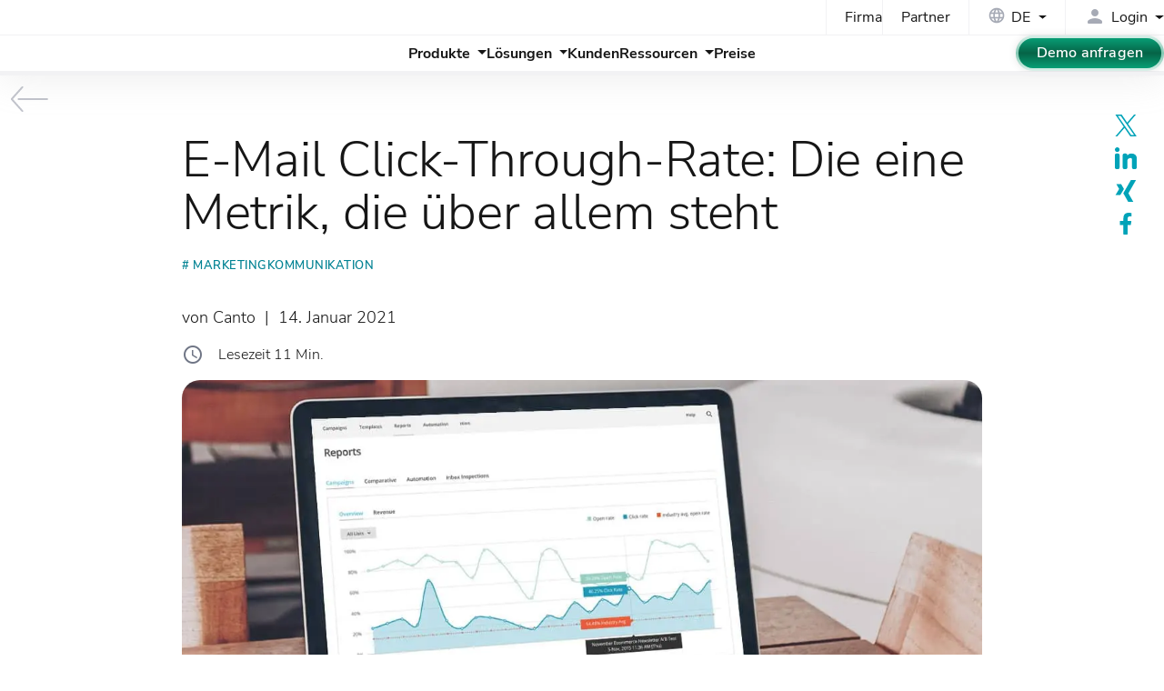

--- FILE ---
content_type: text/html; charset=UTF-8
request_url: https://www.canto.com/de/blog/email-click-through-rate/
body_size: 14906
content:
<!DOCTYPE html>
<html data-html-server-rendered="true" lang="de" data-vue-tag="%7B%22lang%22:%7B%22ssr%22:%22de%22%7D%7D">
  <head>
    <title>E-Mail Click-Through-Rate – Das müssen Sie wissen | Canto</title><meta name="gridsome:hash" content="a5a6779b2ad29ffb47d5c3ecd6c477ec4099487c"><meta data-vue-tag="ssr" charset="utf-8"><meta data-vue-tag="ssr" data-key="viewport" name="viewport" content="width=device-width, initial-scale=1, viewport-fit=cover"><meta data-vue-tag="ssr" data-key="format-detection" name="format-detection" content="telephone=no"><meta data-vue-tag="ssr" data-key="robots" name="robots" content="index, follow, max-snippet:-1, max-image-preview:large, max-video-preview:-1"><meta data-vue-tag="ssr" data-key="twitter-card" name="twitter:card" content="summary_large_image"><meta data-vue-tag="ssr" data-key="og-site-name" property="og:site_name" content="Canto"><meta data-vue-tag="ssr" data-key="og-type" property="og:type" content="article"><meta data-vue-tag="ssr" data-key="og-locale" property="og:locale" content="de"><meta data-vue-tag="ssr" data-key="og-url" property="og:url" content="https://www.canto.com/de/blog/email-click-through-rate/"><meta data-vue-tag="ssr" data-key="description" name="description" content="Was ist eine gute E-Mail Click-Through-Rate? Wie erhalten Sie mehr Klicks? Alles Wissenswerte rund um die wichtigste Metrik in Sachen E-Mail."><meta data-vue-tag="ssr" data-key="og-title" property="og:title" content="E-Mail Click-Through-Rate – Das müssen Sie wissen"><meta data-vue-tag="ssr" data-key="og-description" property="og:description" content="Was ist eine gute E-Mail Click-Through-Rate? Wie erhalten Sie mehr Klicks? Alles Wissenswerte rund um die wichtigste Metrik in Sachen E-Mail."><meta data-vue-tag="ssr" data-key="category" property="category" content="Marketingkommunikation"><meta data-vue-tag="ssr" data-key="article-published" property="article:published_time" content="2021-01-14T18:00:52"><meta data-vue-tag="ssr" data-key="article-modified" property="article:modified_time" content="2025-11-21T11:04:06"><meta data-vue-tag="ssr" data-key="og-image" property="og:image" content="https://canto.com/cdn/2021/01/19185925/Email-click-through-rate_DE-Feature.jpg"><meta data-vue-tag="ssr" data-key="og-image-width" property="og:image:width" content="1200"><meta data-vue-tag="ssr" data-key="og-image-height" property="og:image:height" content="700"><link data-vue-tag="ssr" rel="icon" href="data:,"><link data-vue-tag="ssr" rel="icon" type="image/png" sizes="16x16" href="/assets/static/favicon.ce0531f.c55c9aee44892bfbd533cdd7da6a9a45.png"><link data-vue-tag="ssr" rel="icon" type="image/png" sizes="32x32" href="/assets/static/favicon.ac8d93a.c55c9aee44892bfbd533cdd7da6a9a45.png"><link data-vue-tag="ssr" data-key="canonical" rel="canonical" href="https://www.canto.com/de/blog/email-click-through-rate/"><link data-vue-tag="ssr" data-key="alternate-c" rel="alternate" hreflang="de" href="https://www.canto.com/de/blog/email-click-through-rate/"><link data-vue-tag="ssr" data-key="alternate-o" rel="alternate" hreflang="en" href="https://www.canto.com/blog/email-click-through-rate/"><link rel="preload" href="/assets/css/0.styles.a6b12d25.css" as="style"><link rel="preload" href="/assets/js/app.e4f7882c.js" as="script"><link rel="preload" href="/assets/js/page--src--templates--post-vue.5ec19f65.js" as="script"><link rel="stylesheet" href="/assets/css/0.styles.a6b12d25.css"><script data-vue-tag="ssr" data-key="gtm-1">
          window.dataLayer = window.dataLayer || []; function gtag() { dataLayer.push(arguments); }
          gtag("consent", "default", {ad_storage: "denied", ad_user_data: "denied", ad_personalization: "denied", analytics_storage: "denied", functionality_storage: "denied", personalization_storage: "denied", security_storage: "granted", wait_for_update: 500, });
          gtag("set", "ads_data_redaction", true); gtag("set", "ads_data_redaction", true);
          </script><script data-vue-tag="ssr" data-key="osano-1">
          (function (w, o, d) {
            w[o] =
              w[o] ||
              function () {
                w[o][d].push(arguments);
              };
            w[o][d] = w[o][d] || [];
          })(window, 'Osano', 'data');
          </script><script data-vue-tag="ssr" data-key="osano-2" type="text/javascript" src="https://cmp.osano.com/iTDqshnHw1/cfe889c4-eeef-4e5d-b433-5fc66851dc32/osano.js" onload="this.__vm_l=1"></script><script data-vue-tag="ssr" type="application/ld+json">{"@context":"https://schema.org","@type":"BreadcrumbList","inLanguage":"de","itemListElement":[{"@type":"ListItem","position":1,"name":"Home","item":"https://www.canto.com/de"},{"@type":"ListItem","position":2,"name":"Blog","item":"https://www.canto.com/de/blog/"},{"@type":"ListItem","position":3,"name":"Marketingkommunikation","item":"https://www.canto.com/de/post-category/marketing-communication/"},{"@type":"ListItem","position":4,"name":"E-Mail Click-Through-Rate: Die eine Metrik, die über allem steht","item":"https://www.canto.com/de/blog/email-click-through-rate/"}]}</script><script data-vue-tag="ssr" type="application/ld+json">{"@context":"https://schema.org","@graph":[{"@type":"Organization","@id":"https://www.canto.com/#organization","name":"Canto","url":"https://www.canto.com/","logo":{"@type":"ImageObject","@id":"https://www.canto.com/#logo","inLanguage":"en","url":"https://www.canto.com/images/logo.png","width":340,"height":84,"caption":"Canto"},"image":{"@id":"https://www.canto.com/#logo"}},{"@type":"Article","@id":"https://www.canto.com/de/blog/email-click-through-rate/#article","url":"https://www.canto.com/de/blog/email-click-through-rate/","headline":"E-Mail Click-Through-Rate: Die eine Metrik, die über allem steht","description":"Was ist eine gute E-Mail Click-Through-Rate? Wie erhalten Sie mehr Klicks? Alles Wissenswerte rund um die wichtigste Metrik in Sachen E-Mail.","datePublished":"2021-01-14T18:00:52+00:00","dateModified":"2025-11-21T11:04:06+00:00","articleSection":"Marketingkommunikation","author":{"@type":"Organization","name":"Canto","url":"https://www.canto.com/about-us/","sameAs":["https://www.canto.com/about-us/","https://www.canto.com/de/ueber-uns/"]},"publisher":{"@type":"Organization","name":"Canto","logo":{"@type":"ImageObject","url":"https://www.canto.com/images/logo.png","width":340,"height":84}},"image":{"@type":"ImageObject","url":"https://canto.com/cdn/2021/01/19185925/Email-click-through-rate_DE-Feature.jpg","width":1200,"height":700,"caption":"Diagramm der E-Mail Click-Through-Rate auf der Analyseübersicht."},"mainEntityOfPage":{"@type":"WebPage","@id":"https://www.canto.com/de/blog/email-click-through-rate/"},"isPartOf":{"@id":"https://www.canto.com/de/blog/email-click-through-rate/#website"},"potentialAction":[{"@type":"ReadAction","target":["https://www.canto.com/de/blog/email-click-through-rate/"]}]},{"@type":"WebPage","@id":"https://www.canto.com/de/blog/email-click-through-rate/#webpage","url":"https://www.canto.com/de/blog/email-click-through-rate/","name":"E-Mail Click-Through-Rate – Das müssen Sie wissen","description":"Was ist eine gute E-Mail Click-Through-Rate? Wie erhalten Sie mehr Klicks? Alles Wissenswerte rund um die wichtigste Metrik in Sachen E-Mail.","isPartOf":{"@id":"https://www.canto.com/#website"},"inLanguage":"de"}]}</script><noscript data-vue-tag="ssr"><style>.g-image--loading{display:none;}</style></noscript>
  </head>
  <body >
    <div id="app" data-server-rendered="true" class="app"><header data-v-ccab0532><div class="header" data-v-ccab0532><nav data-v-2624cb8b data-v-ccab0532><div class="nav-grid" data-v-2624cb8b><div class="ng-top" data-v-2624cb8b><div class="grid" data-v-2624cb8b><div class="grid-item grid-item--top grid-item--top--cta" data-v-2624cb8b></div><div class="grid-item grid-item--top grid-item--top--nav" data-v-2624cb8b><ul data-v-2624cb8b><li data-v-2624cb8b><a href="/de/ueber-uns/" class="nav-link" data-v-2624cb8b>Firma</a></li><li data-v-2624cb8b><a href="/de/partner/" class="nav-link" data-v-2624cb8b>Partner</a></li></ul></div><div class="grid-item grid-item--top grid-item--top--lang" data-v-2624cb8b><div class="languages" data-v-46771876 data-v-2624cb8b><div tabindex="0" class="language__selected" data-v-46771876><div aria-hidden="true" class="icon-box globe" style="--s:20px;" data-v-0f77dd28 data-v-46771876><span data-icon="language" class="mi" data-v-0f77dd28></span></div><span class="locale" data-v-46771876>DE</span></div><!----></div></div><div class="grid-item grid-item--top grid-item--top--login" data-v-2624cb8b><div class="login" data-v-4e496dad data-v-2624cb8b><div tabindex="0" class="login__title" data-v-4e496dad><div aria-hidden="true" class="icon-box login-icon --inline" style="--s:24px;" data-v-0f77dd28 data-v-4e496dad><span data-icon="person" class="mir" data-v-0f77dd28></span></div><span data-v-4e496dad>Login</span></div><!----></div></div></div></div><div class="ng-btm" data-v-2624cb8b><div class="grid" data-v-2624cb8b><div class="grid-item grid-item--btm grid-item--btm--logo" data-v-2624cb8b><a href="/de/" aria-label="Homepage" class="active" data-v-2624cb8b><cto-logo width="165" focusable="false" aria-hidden="true" data-v-2624cb8b></cto-logo></a></div><div class="grid-item grid-item--btm grid-item--btm--nav" data-v-2624cb8b><ul data-v-e539eb20 data-v-2624cb8b><li data-v-e539eb20><a href="#" class="nav-link nav-link--dd" data-v-e539eb20><span data-v-e539eb20>Produkte</span></a><!----></li><li data-v-e539eb20><a href="#" class="nav-link nav-link--dd" data-v-e539eb20><span data-v-e539eb20>Lösungen</span></a><!----></li><li data-v-e539eb20><a href="/de/customers/" class="nav-link" data-v-e539eb20><span data-v-e539eb20>Kunden</span></a></li><li data-v-e539eb20><a href="#" class="nav-link nav-link--dd" data-v-e539eb20><span data-v-e539eb20>Ressourcen</span></a><!----></li><li data-v-e539eb20><a href="/de/preise/" class="nav-link" data-v-e539eb20><span data-v-e539eb20>Preise</span></a></li></ul></div><div class="grid-item grid-item--btm grid-item--btm--btns" data-v-2624cb8b><a href="/de/request-a-demo/" class="btn-g-green btn-md" data-v-2624cb8b>Demo anfragen</a></div><div class="grid-item grid-item--btm grid-item--btm--menu" data-v-2624cb8b><a href="#" id="mobile-menu-toggle" role="button" aria-label="toggle navigation" class="menu-btn" data-v-6e18813c data-v-2624cb8b><span data-v-6e18813c></span><span data-v-6e18813c></span><span data-v-6e18813c></span></a></div></div></div></div><!----></nav><div class="progress" data-v-2f666bdb data-v-ccab0532><div class="progress-bar" style="width:0%;" data-v-2f666bdb></div></div></div></header><div class="layout" data-v-630726a6 data-v-2cb9656f><a href="/de/blog/" title="zurück zu allen Artikeln" class="no-style back active" data-v-eae1469e data-v-630726a6><svg xmlns="http://www.w3.org/2000/svg" aria-hidden="true" role="presentation" viewBox="0 0 100 66" data-v-5b18a5d8 data-v-eae1469e><!----><path vector-effect="non-scaling-stroke" d="M30 2 l-28 31 l28 31" class="arrow arrow__head" data-v-5b18a5d8 data-v-eae1469e></path><path vector-effect="non-scaling-stroke" d="M20 33 h75" class="arrow arrow__line" data-v-5b18a5d8 data-v-eae1469e></path></svg></a><main data-v-630726a6><div data-post="53598" class="blog-post" data-v-79329e5f data-v-2cb9656f><section data-post="53598" class="section section--post" data-v-79329e5f><div class="br10 text-center cta --de" data-v-47085f84 data-v-79329e5f><div class="cta__heading" data-v-47085f84><h3 data-v-47085f84>Die Content-Strategien und Technologien führender Marken für 2025?</h3></div><picture data-v-630245ce data-v-47085f84><source srcset="/images/ui/ebook_state-of-digital-content.webp" type="image/webp" data-v-630245ce><img src="/images/ui/ebook_state-of-digital-content.png" alt="Digitale Inhalte: Der Stand der Dinge" width="250" height="233" loading="lazy" class="img-fluid" data-v-630245ce></picture><div class="cta__bottom" data-v-47085f84><a href="/de/ebooks/digitaleinhaltestandderdinge/" class="btn-g-blue d--block" data-v-47085f84>E-Book herunterladen</a></div></div><div class="container pos--rel" data-v-79329e5f><div class="post" data-v-79329e5f><h1 data-v-79329e5f>E-Mail Click-Through-Rate: Die eine Metrik, die über allem steht</h1><div class="tags" data-v-79329e5f><a href="/de/post-category/marketing-communication/" class="tag" data-v-79329e5f># Marketingkommunikation</a></div><p data-v-79329e5f><span class="author" data-v-79329e5f>von Canto</span>  |  <span class="date" data-v-79329e5f>14. Januar 2021</span></p><div class="flex fs16 fw3 mb1 reading-time" data-v-a0565ea2 data-v-79329e5f><div aria-hidden="true" class="icon-box clr--n-07" style="--s:24px;" data-v-0f77dd28 data-v-a0565ea2><span data-icon="schedule" class="mi" data-v-0f77dd28></span></div><span class="ml1 time" data-v-a0565ea2 data-v-a0565ea2>Lesezeit 11 Min.</span></div><img src="https://canto.com/cdn/2021/01/19185925/Email-click-through-rate_DE-Feature.jpg" alt="Diagramm der E-Mail Click-Through-Rate auf der Analyseübersicht." width="1200" height="700" class="img-fluid img-center img-round img-featured" data-v-79329e5f><div class="share-options boxed sticky center" data-v-c08addc6 data-v-79329e5f><a href="https://twitter.com/intent/tweet?url=https://www.canto.com/de/blog/email-click-through-rate/&amp;text=E-Mail Click-Through-Rate: Die eine Metrik, die über allem steht" target="_blank" rel="noopener" title="Auf X teilen" class="nostyle" data-v-c08addc6><svg width="24" height="24" class="svg-icon" data-v-c08addc6><use xlink:href="/svg/icons/social-spritesheet-dev.svg#icon-x" data-v-c08addc6></use></svg></a><a href="https://www.linkedin.com/shareArticle?mini=true&amp;url=https://www.canto.com/de/blog/email-click-through-rate/&amp;title=E-Mail Click-Through-Rate: Die eine Metrik, die über allem steht" target="_blank" rel="noopener" title="Auf LinkedIn teilen" class="nostyle" data-v-c08addc6><svg width="24" height="24" class="svg-icon" data-v-c08addc6><use xlink:href="/svg/icons/social-spritesheet-dev.svg#icon-linkedin" data-v-c08addc6></use></svg></a><a href="https://www.xing.com/app/user?op=share;url=https://www.canto.com/de/blog/email-click-through-rate/" target="_blank" rel="noopener" title="Auf Xing teilen" class="nostyle" data-v-c08addc6><svg width="24" height="24" class="svg-icon" data-v-c08addc6><use xlink:href="/svg/icons/social-spritesheet-dev.svg#icon-xing" data-v-c08addc6></use></svg></a><a href="https://www.facebook.com/sharer.php?u=https://www.canto.com/de/blog/email-click-through-rate/" target="_blank" rel="noopener" title="Auf Facebook teilen" class="nostyle" data-v-c08addc6><svg width="24" height="24" class="svg-icon" data-v-c08addc6><use xlink:href="/svg/icons/social-spritesheet-dev.svg#icon-facebook" data-v-c08addc6></use></svg></a></div><div id="post-content" data-v-79329e5f><!----><div id="content" class="content editor-content" data-v-79329e5f><p>E-Mail-Marketing lässt sich hervorragend quantifizieren. Mit jeder Kampagne gewinnen Sie hilfreiche Daten, anhand derer Sie Ihren Ansatz verfeinern können. Aber angesichts so vieler Möglichkeiten zur Erfolgsmessung von E-Mails fällt oft die Entscheidung schwer, auf welche Aspekte man sich konzentrieren soll.</p><p>Dieser Überblick bringt Licht ins Dunkel und beleuchtet die wohl wichtigste Messgröße der E-Mail-Analytik genauer: die Click-Through-Rate (CTR).</p><p>Diagramm der E-Mail Click-Through-Rate auf der Analyseübersicht.</p><p>Lesen Sie weiter und erfahren Sie mehr darüber:</p><ul class="wp-block-list"><li><a class="scrollto" href="#KL-1">Warum die Click-Through-Rate von E-Mails eine so wichtige Messgröße ist</a></li><li><a class="scrollto" href="#KL-2">Ob Ihre Click-Through-Raten ausreichend sind</a></li><li><a class="scrollto" href="#KL-3">Was Sie tun können, um sie zu steigern</a></li></ul><cto-card blue="true" shadow="false"><h2 class="wp-block-heading">Was ist eine E-Mail Click-Through-Rate?</h2><p>Die Click-Through-Rate einer E-Mail besagt, wie viele Empfänger die E-Mail geöffnet und auf einen darin enthaltenen Link geklickt haben. Marketingspezialisten messen anhand der Click-Through-Rate, wie gut eine E-Mail-Kampagne insgesamt abschneidet. Die Click-Through-Rate wird häufig mit CTR abgekürzt und ist eine der wichtigsten Messgrößen in der E-Mail-Analytik.</p></cto-card><h2 class="wp-block-heading" id="KL-1">Was macht die Click-Through-Rate so besonders?</h2><p>Wenn Sie nur eine Messgröße wählen könnten, um den Erfolg ihres E-Mail-Marketings zu messen, wäre die Click-Through-Rate eine sichere Wahl. Wo andere Metriken sich eher zur Feinabstimmung eignen, zeigt die Click-Through-Rate am besten, wie gut eine E-Mail oder Kampagne <em>insgesamt</em> abgeschnitten hat.</p><p>Denn immerhin senden Sie Ihren Kunden nicht ohne Grund E-Mails. Vielleicht wollen Sie, dass sie auf eine Landing Page gehen, sich ein Tutorial ansehen oder etwas über ein Produkt erfahren.</p><p>Es führen mehrere Wege zum Ziel, aber letztlich ist das Ihre Ziellinie.</p><p>Und genau das ist es, was die Click-Through-Rate misst: Wie viele Personen Sie über die Ziellinie gebracht haben.</p><figure class="wp-block-image aligncenter"><img loading="lazy" decoding="async" width="600" height="358" src="/cdn/2021/01/19185928/Email-click-through-rate_DE-2.jpg" alt="Eine Person liest eine Marketing-E-Mail." class="wp-image-53601" srcset="/cdn/2021/01/19185928/Email-click-through-rate_DE-2.jpg 600w, /cdn/2021/01/19185928/Email-click-through-rate_DE-2-450x269.jpg 450w" sizes="auto, (max-width: 600px) 100vw, 600px" /></figure><p>Zum besseren Verständnis schauen wir uns an, wie die Click-Through-Rate im Verhältnis zu anderen wichtigen Kennzahlen im E-Mail-Marketing steht:</p><cto-card blue="true" shadow="false"><ul class="wp-block-list"><li><strong>Öffnungen</strong> – Die Öffnungsraten sind ziemlich eindeutig. Sie geben an, wie viele Personen Ihre E-Mail geöffnet haben. Dies ist die beste Messgröße dafür, ob die Betreffzeilen funktionieren. Die Öffnungsraten können auch Aufschluss darüber geben, ob Sie die Arten von E-Mails versenden, die Ihre Kunden erhalten möchten.</li><li><strong>Click-to-Open-Rate</strong> – Die Click-to-Open-Rate misst, wie viele der Personen, die die E-Mail geöffnet haben, zum Klicken bewogen wurden. Das sagt Ihnen, ob der Text und das Design in Ihrer E-Mail effektiv sind und ihren Zweck erfüllen.</li><li><strong>Click-Through-Rate</strong> – Die Click-Through-Rate führt das alles zusammen. Sie misst die gesamte Prozesskette: Wie viele Kunden haben die E-Mail geöffnet und fanden den Inhalt so ansprechend, dass sie auf den enthaltenen Link geklickt haben.</li></ul></cto-card><h2 class="wp-block-heading" id="KL-2">Was ist eine gute E-Mail Click-Through-Rate?</h2><p>Viele Marketingfachleute fragen sich, welche Click-Through-Rate sie anpeilen sollten. Zu gerne würde man darauf eine einfache Antwort geben &#8220;x %&#8221; und dann weitermachen. Doch leider ist die richtige Antwort auf diese Frage ein bisschen komplizierter.</p><h3 class="wp-block-heading">Durchschnittliche Click-Through-Raten</h3><p>Laut einer <a href="https://mailchimp.com/de/resources/email-marketing-benchmarks/">Analyse</a> von Mailchimp beträgt die durchschnittliche Klickrate für alle Branchen 2,61 %. Technisch gesehen wäre also alles darüber schon überdurchschnittlich. Wer sich ein ehrgeiziges Ziel stecken will, kann 4 % als sinnvolle Marke wählen. In anderen Fällen wiederum wären 2-3 % vielleicht das beste erreichbare Ziel.</p><figure class="wp-block-image aligncenter wp-image-53602 size-full"><img loading="lazy" decoding="async" width="600" height="326" src="/cdn/2021/01/19185928/Email-click-through-rate_DE-3.jpg" alt="Die durchschnittliche E-Mail Click-Through-Rate beträgt 2,61 Prozent." class="wp-image-53602" srcset="/cdn/2021/01/19185928/Email-click-through-rate_DE-3.jpg 600w, /cdn/2021/01/19185928/Email-click-through-rate_DE-3-450x245.jpg 450w" sizes="auto, (max-width: 600px) 100vw, 600px" /><figcaption class="wp-element-caption">Die durchschnittliche E-Mail Click-Through-Rate für alle E-Mails aus allen Branchen liegt bei 2,61 Prozent. Quelle: Mailchimp</figcaption></figure><h3 class="wp-block-heading">Warum Durchschnittswerte nicht alles aussagen</h3><p>Die E-Mail Click-Through-Rate wird von einer ganzen Reihe von Faktoren beeinflusst. Auf die meisten davon haben Sie selbst Einfluss. Doch es gibt ein paar, die jenseits Ihrer Kontrolle liegen, und auch diese beeinflussen Ihre E-Mail-Performance.</p><h4 class="wp-block-heading">Bestimmte E-Mails schneiden immer besser ab</h4><p>Einige Arten von E-Mails erzielen grundsätzlich bessere Ergebnisse als andere. Hat ein Kunde ein E-Book bestellt, wird er sehr wahrscheinlich auf eine entsprechende Nachricht in seinem Postfach klicken. Newsletter oder unaufgeforderte Marketing-E-Mails hingegen werden schlechter abschneiden – ganz gleich, wie gut die Texte sind.</p><h4 class="wp-block-heading">Auch die Branche spielt eine Rolle</h4><p>Die durchschnittlichen E-Mail Click-Through-Raten variieren von Branche zu Branche. Ein Vermarkter einer Versicherung mit einer CTR von 3 % schneidet deutlich besser ab als der Branchendurchschnitt von 2,13 %. Eine Nachrichtenagentur mit einer CTR von 3 % darf sich durchaus höhere Ziele setzen – die durchschnittliche E-Mail-Klickrate in der Medienbranche liegt bei 4,62 %.</p><figure class="wp-block-image aligncenter wp-image-53603 size-full"><img loading="lazy" decoding="async" width="600" height="351" src="/cdn/2021/01/19185928/Email-click-through-rate_DE-4.jpg" alt="Ein Balkendiagramm zeigt die durchschnittliche Click-Through-Rate von E-Mails nach Branche." class="wp-image-53603" srcset="/cdn/2021/01/19185928/Email-click-through-rate_DE-4.jpg 600w, /cdn/2021/01/19185928/Email-click-through-rate_DE-4-450x263.jpg 450w" sizes="auto, (max-width: 600px) 100vw, 600px" /><figcaption class="wp-element-caption">Datenquelle: Mailchimp</figcaption></figure><h4 class="wp-block-heading">Unterschiedliche Berechnungsmethoden</h4><p>Erschwerend kommt hinzu, dass nicht jeder E-Mail-Dienst die Click-Through-Rate auf die gleiche Weise berechnet. Die Basisformel für die Click-Through-Rate ist Anzahl der Klicks geteilt durch Anzahl der Empfänger.</p><p>Aber was zählt als ein Klick?</p><cto-card blue="true" shadow="false"><ul class="wp-block-list"><li><strong>Unique Clicks</strong> – Einige Anbieter verwenden Unique Clicks, also einmalige Klicks, um die Click-Through-Rate zu berechnen. Hierbei wird gemessen, wie viele Personen mindestens einen Link angeklickt haben. Klickt eine Person auf einen zweiten Link oder weitere Links, zählt alles ab dem zweiten Klick nicht mehr, weil er kein Unique Click ist.</li><li><strong>Gesamtklicks</strong> – Andere Systeme zählen die gesamten Klicks. Hier würde eine Person, die zwei Links anklickt, auch zweimal gezählt werden.</li></ul></cto-card><p>Weiterhin stellt sich die Frage, wer als Empfänger zählt? Auch da gibt es zwei Möglichkeiten:</p><cto-card blue="true" shadow="false"><ul class="wp-block-list"><li><strong>Gesendete E-Mails</strong> – Diese Methode zählt alle E-Mail-Adressen auf der Mailingliste.</li><li><strong>Gelieferte E-Mails</strong> – Bei dieser Methode wird auf die Bereinigung der Liste geachtet: Adressen, an die nicht zugestellt werden konnte (Bounce), werden nicht mitgezählt. Somit erfassen Sie nur das Engagement der Personen, die auch wirklich die E-Mail erhalten haben.</li></ul></cto-card><p>Letztendlich geben Click-Through-Raten wertvolle Einblicke, ganz egal, wie sie von Ihrem System berechnet werden. Trotzdem schadet es nicht, sich einmal genauer anzuschauen, was denn nun eigentlich gemessen wird.</p><p>Auf diese Weise vermeiden Sie es, blind Äpfel mit Birnen zu vergleichen, falls Sie einmal die Auswertungen verschiedener E-Mail-Marketing-Systeme gegeneinander stellen.</p><h3 class="wp-block-heading">Worauf Sie sich stattdessen konzentrieren sollten</h3><p>In Anbetracht all der beteiligten Faktoren ist es nicht die klügste Herangehensweise, sich eine &#8216;gute&#8217; E-Mail Click-Through-Rate als Ziel zu setzen. Nehmen Sie stattdessen Ihren derzeitigen Stand als Vergleichsmaßstab und versuchen Sie, diesen zu verbessern. Manchmal sind es viele kleine Änderungen, die in der Summe den großen Unterschied ausmachen. Experimentieren Sie und versuchen Sie, ob Sie so die Click-Through-Rate steigern können.</p><figure class="wp-block-image aligncenter"><img loading="lazy" decoding="async" width="600" height="351" src="/cdn/2021/01/19185927/Email-click-through-rate_DE-5.jpg" alt="Ein Diagramm zeigt eine zunehmende Click-Through-Rate für E-Mails." class="wp-image-53604" srcset="/cdn/2021/01/19185927/Email-click-through-rate_DE-5.jpg 600w, /cdn/2021/01/19185927/Email-click-through-rate_DE-5-450x263.jpg 450w" sizes="auto, (max-width: 600px) 100vw, 600px" /></figure><p>Benötigen Sie ein paar Impulse für den Start? Hier sind ein paar bewährte Maßnahmen zur Leistungsverbesserung.</p><h2 class="wp-block-heading" id="KL-3">So verbessern Sie die Click-Through-Rate von E-Mails</h2><h3 class="wp-block-heading">Überprüfen Sie einmal mehr, welche Arten von E-Mails Sie verschicken</h3><p>Bevor Sie sich mit Feinabstimmung und Einzelheiten befassen, müssen Sie einen Schritt zurücktreten und einen Blick auf das große Ganze werfen. Versenden Sie denn auch die E-Mails, die Ihre Kunden wirklich erhalten wollen?</p><p><strong>Achten Sie auf Trends</strong> – Vergleichen Sie die Click-Through-Raten für verschiedene Arten von Inhalten. Erhalten Ihre Erfahrungsberichte vielleicht alle Klicks, wohingegen die Produkt-Updates ungelesen bleiben? Eine solche Erkenntnis ist wichtig. Und auch die Lösung ist einfach: Geben Sie den Leuten, was sie wollen!</p><figure class="wp-block-image aligncenter"><img loading="lazy" decoding="async" width="600" height="326" src="/cdn/2021/01/19185927/Email-click-through-rate_DE-6.jpg" alt="Marketingfachleute tauschen die Inhalte in einer E-Mail aus." class="wp-image-53605" srcset="/cdn/2021/01/19185927/Email-click-through-rate_DE-6.jpg 600w, /cdn/2021/01/19185927/Email-click-through-rate_DE-6-450x245.jpg 450w" sizes="auto, (max-width: 600px) 100vw, 600px" /></figure><p><strong>Fassen Sie Ihre Kontakte in Segmenten zusammen</strong> – Naturgemäß mag nicht jeder Kunde die gleiche Art von Inhalten. Indem Sie Ihre Mailingliste in Segmente gruppieren, können Sie verschiedene Arten von Inhalten an verschiedene Personen senden. Mit ein wenig Ordnung lässt sich viel erreichen – im Durchschnitt erhalten segmentierte E-Mail-Kampagnen fast 50 % mehr Click-Throughs als unsegmentierte.</p><p>Lesen Sie unsere Anleitung zur <a href="/de/blog/email-segmentierung/">E-Mail-Segmentierung</a>, um mehr über das sinnvolle Aufteilen Ihrer Mailingliste zu erfahren.</p><h3 class="wp-block-heading">Gehen Sie entsprechend Ihrer Kadenz vor</h3><p>Die Kadenz gibt an, in welchem zeitlichen Rhythmus Sie Ihre E-Mails verschicken.</p><p>Versenden Sie zu häufig E-Mails, verlieren die Empfänger das Interesse und die Click-Through-Rate geht in den Keller. Schicken Sie ihnen zu selten E-Mails, entgehen Ihnen Gelegenheiten zur Interaktion.</p><figure class="wp-block-image aligncenter"><img loading="lazy" decoding="async" width="600" height="351" src="/cdn/2021/01/19185927/Email-click-through-rate_DE-7.jpg" alt="Ein Marketingfachmann erstellt eine E-Mail-Kadenz." class="wp-image-53606" srcset="/cdn/2021/01/19185927/Email-click-through-rate_DE-7.jpg 600w, /cdn/2021/01/19185927/Email-click-through-rate_DE-7-450x263.jpg 450w" sizes="auto, (max-width: 600px) 100vw, 600px" /></figure><p>Achten Sie bei der Feinabstimmung Ihrer <a href="/de/blog/email-kadenz/">E-Mail-Kadenz</a> darauf, die Gesamtklickraten der Kampagne zu vergleichen. Wenn Sie Kunden häufiger per E-Mail anschreiben, kann es sein, dass sie insgesamt mehr Klicks, dafür aber weniger Klicks pro E-Mail erhalten.</p><h3 class="wp-block-heading">Feinabstimmung Ihrer Betreffzeilen</h3><p>Der erste Schritt zum Klick ist das Öffnen der E-Mail, deshalb ist es wichtig, dass Sie die Betreffzeilen richtig gestalten.</p><p><strong>Kurz und knapp</strong> – Die meisten E-Mail-Programme kürzen lange Betreffzeilen, gerade auf dem Handy. Beschränken Sie sich auf 50 Zeichen – wenn möglich, sogar weniger.</p><p><strong>Das Wichtigste zuerst</strong> – Wann immer Sie können, stellen Sie das wichtigste Wort oder die wichtigsten Begriffe an den Anfang der Betreffzeile. Somit sehen die Kunden diese Information zuerst. Außerdem wissen Sie dann sicher, dass das Wesentliche nicht von einem schmalen Handy-Display abgeschnitten wird.</p><figure class="wp-block-image aligncenter"><img loading="lazy" decoding="async" width="400" height="154" src="/cdn/2021/01/19185927/Email-click-through-rate_DE-8.jpg" alt="Auf einem schmalen Bildschirm werden E-Mail-Betreffzeilen abgeschnitten." class="wp-image-53607"/></figure><p><strong>Mehrwert zeigen</strong> – Wieso sollte jemand Ihre E-Mail öffnen? Die Betreffzeile muss Ihr Anliegen klar darlegen. Überlegen Sie, was die Kernaussage der E-Mail sein soll. Ein besonderer Blickwinkel eines Experten? Die Lösung für ein Problem? Ein preiswerter Rabatt? Welchen Mehrwert Sie auch immer bieten, achten Sie darauf, dass er klar und deutlich rüberkommt.</p><p><strong>Seien Sie präzise</strong> – Ihre E-Mails werden oft geöffnet, aber niemand klickt auf die Links? Dann müssen Sie besser darauf achten, dass Ihre E-Mails halten, was die Betreffzeile verspricht. Irreführende oder reißerische Betreffzeilen steigern vielleicht die Öffnungsrate, aber es ist die Klickrate, die darunter leidet, wenn der Inhalt nicht den Erwartungen entspricht.</p><h3 class="wp-block-heading">Bringen Sie es auf den Punkt</h3><p>Fassen Sie sich in der E-Mail kurz und bündig. Eine Handlungsaufforderung, die erst nach sechs Textpassagen kommt, findet niemand. In Wirklichkeit werden die wenigsten Leute Ihre E-Mail zu Ende lesen. Überlegen Sie sich also genau, was Ihre Kunden wissen sollen, und packen Sie es in eine fettgedruckte, prägnante Überschrift ganz oben.</p><figure class="wp-block-image aligncenter"><img loading="lazy" decoding="async" width="400" height="507" src="/cdn/2021/01/19185926/Email-click-through-rate_DE-9.jpg" alt="Eine kurze und knackige Marketing-E-Mail von Adobe." class="wp-image-53608" srcset="/cdn/2021/01/19185926/Email-click-through-rate_DE-9.jpg 400w, /cdn/2021/01/19185926/Email-click-through-rate_DE-9-355x450.jpg 355w" sizes="auto, (max-width: 400px) 100vw, 400px" /></figure><p>Sie können auch mit verschiedenen Schreibstilen experimentieren. Mögen es Ihre Kunden es eher direkt oder spricht sie ein stimmungsvoller Text mehr an? Vermeiden Sie es aber, sich zu weit vom typischen Stil Ihrer Marke zu entfernen. Schließlich wollen Sie Ihre Kunden nicht jedes Mal mit einer völlig anderen Persönlichkeit überraschen, wenn Sie sich bei ihnen melden.</p><h3 class="wp-block-heading">Halten Sie sich beim E-Mail-Design an die bewährten Regeln</h3><p>E-Mail-Design ist mehr als bloße Ästhetik. Eine sinnvolle Gestaltung führt den Leser durch eine E-Mail und animiert ihn zum Klicken.</p><p>Zu Beginn sollten Sie sich nicht zu viel vornehmen, sondern es einfach halten. Der &#8216;Weißraum&#8217;, also der leere Raum um die Designelemente, lässt Ihre Inhalte besser zur Geltung kommen.</p><p>Achten Sie darauf, dass richtungsweisende Elemente (die z. B. den Blick einer Person lenken) auf den Text hin ausgerichtet sind und nicht von ihm weg. Falls Ihr Design keine natürliche Ausrichtung hat, schaffen Sie diese, indem Sie Designelemente verwenden, die den Blick der Leser zu Ihrem Handlungsaufruf (Call to Action, CTA) hinführen.</p><figure class="wp-block-image aligncenter"><img loading="lazy" decoding="async" width="600" height="446" src="/cdn/2021/01/19185926/Email-click-through-rate_DE-10.jpg" alt="Ein umgedrehtes Dreieck deutet in Richtung der Handlungsaufforderung." class="wp-image-53609" srcset="/cdn/2021/01/19185926/Email-click-through-rate_DE-10.jpg 600w, /cdn/2021/01/19185926/Email-click-through-rate_DE-10-450x335.jpg 450w" sizes="auto, (max-width: 600px) 100vw, 600px" /></figure><p>Weitere Tipps und Tricks für die visuelle Gestaltung finden Sie in unserem Leitfaden zum <a href="/de/blog/email-design/">E-Mail-Design</a>.</p><h3 class="wp-block-heading">Schwerpunkt auf Ihre Handlungsaufrufe</h3><p>Die Schaltfläche Ihres Handlungsaufrufs ist die letzte Möglichkeit, einen Kunden zum Klicken zu bewegen. Deswegen müssen Sie ihr besondere Aufmerksamkeit schenken.</p><p><strong>Bleiben Sie bei einem Stil</strong> – Wer die Wahl hat, hat die Qual. Machen Sie sich das Leben leichter, indem Sie nur eine CTA-Schaltfläche pro E-Mail verwenden. Wenn Sie unbedingt mehrere Schaltflächen brauchen, legen Sie fest, welche davon die wichtigste ist. Machen Sie diese dann größer, heller und zentraler als die anderen.</p><p><strong>Seien Sie mutig</strong> – Ihre Handlungsaufforderung ist das Letzte, was in einem unübersichtlichen E-Mail-Design untergehen sollte. Schaltflächen müssen hervorstechen, damit der Kunde weiß, worauf er klicken soll. Verwenden Sie helle, kontrastreiche Farben. Machen Sie Ihre Schaltflächen so groß wie eine Fingerspitze: mindestens 45 px hoch. Damit machen Sie es Nutzern von Mobilgeräten leichter.</p><p><strong>Schreiben Sie eine gute Handlungsaufforderung</strong> – Der ideale CTA ist kurz, aussagekräftig und erklärt, welchen Nutzen die Aktion für den Kunden hat. Das folgende Beispiel erfüllt alle drei Kriterien.</p><figure class="wp-block-image aligncenter"><img loading="lazy" decoding="async" width="400" height="442" src="/cdn/2021/01/19185926/Email-click-through-rate_DE-11.jpg" alt="Eine E-Mail von Chipotle mit einem CTA, der sagt 'Ich will jetzt meine Guacamole'." class="wp-image-53610"/></figure><p>Leider ist nicht alles im Leben so einfach zu erlangen wie kostenloses Essen. Können Sie Ihr Anliegen nicht in zwei bis drei Worten zusammenfassen, setzen Sie einen Erklärungstext in die Nähe der Schaltfläche, um weiteren Kontext zu bieten.</p><h3 class="wp-block-heading">A/B-Tests für alles</h3><p>Mit A/B-Tests wird die Feinabstimmung Ihrer Marketing-E-Mails ein Kinderspiel. Die meisten E-Mail-Marketing-Systeme machen solche Tests problemlos möglich.</p><p>Ein typischer A/B-Test könnte etwa so aussehen.</p><p><strong>Schritt 1: Entwerfen Sie Ihre Varianten</strong> – Schreiben Sie zwei Versionen der gleichen E-Mail, um herauszufinden, welcher Schreibstil Ihren Kunden besser gefällt. Vielleicht kann die eine geradlinig und die andere humorvoll sein.</p><p><strong>Schritt 2: Führen Sie den Test durch</strong> – Bei den meisten E-Mail-Marketingprogrammen wird der Rest des A/B-Tests automatisch abgewickelt. 25 % Ihrer Adressaten erhalten die direkte Version der E-Mail. Weitere 25 % erhalten die humorvolle Variante (und schmunzelt – oder eben nicht. Aber dafür machen Sie ja den Test).</p><p><strong>Schritt 3: Verwerten Sie die Ergebnisse</strong> – Die E-Mail, die mehr Klicks erzielt, wird nun automatisch an den Rest der Mailingliste versendet.</p><figure class="wp-block-image aligncenter"><img loading="lazy" decoding="async" width="600" height="351" src="/cdn/2021/01/19185925/Email-click-through-rate_DE-12.jpg" alt="Zwei E-Mails in einem A/B-Test." class="wp-image-53611" srcset="/cdn/2021/01/19185925/Email-click-through-rate_DE-12.jpg 600w, /cdn/2021/01/19185925/Email-click-through-rate_DE-12-450x263.jpg 450w" sizes="auto, (max-width: 600px) 100vw, 600px" /></figure><p>Sie können nahezu jeden Aspekt einer E-Mail einem A/B-Test unterziehen. Stellen Sie zwei Betreffzeilen gegeneinander. Schauen Sie, ob ein Foto besser abschneidet als ein anderes. Vergleichen Sie Click-Through-Rates bei unterschiedlichen Schaltflächenfarben.</p><p>Damit verbessern Sie nicht nur die Leistung einzelner Kampagnen, sondern gewinnen mit jedem Test wertvolle Daten. Mit der Zeit summieren sich diese Daten und verraten Ihnen, was für Ihre Zielgruppen am besten funktioniert.</p><h2 class="wp-block-heading">Zeit, die Ärmel hochzukrempeln</h2><p>Nachdem Sie nun verstehen, wie die Click-Through-Rate als Metrik für die Leistung von E-Mails funktioniert, sind Sie bereit, Ihre eigenen Kampagnen zu optimieren.</p><p>Verwenden Sie die anderen Analysewerte, und finden Sie heraus, was Ihren Kampagnen im Weg stehen könnte. Wenn Sie etwas gefunden haben, das verbessert werden muss, nehmen Sie eine Änderung vor, führen Sie ein paar Tests durch und beobachten Sie, wie Ihre Click-Through-Raten steigen. Und immer daran denken: eine Anpassung nach der anderen.</p></div></div></div></div></section><section class="section section--related bg--light py3" data-v-79329e5f><div class="container" data-v-79329e5f><div class="posts" data-v-e1e04750 data-v-79329e5f><h3 data-v-e1e04750>Empfohlene Beiträge</h3><a href="/de/blog/email-verteiler-erstellen/" class="nostyle" data-v-e1e04750><div class="post" data-v-e1e04750><div class="post__img" data-v-e1e04750><div class="img" style="background-image:url(https://canto-wp-media.s3.amazonaws.com/app/uploads/2021/07/19185111/Email-verteiler-erstellen-Feature-450x263.jpg);" data-v-e1e04750></div></div><div class="post__details" data-v-e1e04750><h4 data-v-e1e04750>Von Grund auf richtig loslegen: E-Mail-Verteiler erstellen in 7 einfachen Schritten</h4><p data-v-e1e04750>Wie möchten E-Mail-Marketing betreiben? Erfahren Sie hier, wie Sie in nur sieben einfachen Schritten einen E-Mail-Verteiler erstellen – von Null an.</p></div></div></a><a href="/de/blog/lokales-email-marketing/" class="nostyle" data-v-e1e04750><div class="post" data-v-e1e04750><div class="post__img" data-v-e1e04750><div class="img" style="background-image:url(https://canto-wp-media.s3.amazonaws.com/app/uploads/2021/04/19185506/Lokales-email-marketing-Feature-450x301.jpg);" data-v-e1e04750></div></div><div class="post__details" data-v-e1e04750><h4 data-v-e1e04750>So verhilft lokales E-Mail-Marketing kleinen Unternehmen zu mehr Kunden</h4><p data-v-e1e04750>Sie haben ein kleines Unternehmen und suchen eine Strategie für lokales E-Mail-Marketing? Hier erhalten Sie alle erforderlichen Grundlagen, um loszulegen.</p></div></div></a><a href="/de/blog/beispiele-email-marketing/" class="nostyle" data-v-e1e04750><div class="post" data-v-e1e04750><div class="post__img" data-v-e1e04750><div class="img" style="background-image:url(https://canto-wp-media.s3.amazonaws.com/app/uploads/2021/04/19185520/Beispiele-email-marketing-Feature-450x263.jpg);" data-v-e1e04750></div></div><div class="post__details" data-v-e1e04750><h4 data-v-e1e04750>Beispiele für E-Mail-Marketing: Clevere Ideen, die Sie sich für Ihre eigenen Kampagnen abschauen können</h4><p data-v-e1e04750>Suchen Sie nach Inspiration? Diese tollen Beispiele für E-Mail-Marketing stecken voller Ideen, die Sie sich für Ihre eigenen Kampagnen abschauen können.</p></div></div></a><a href="/de/digital-asset-management/" class="nostyle" data-v-e1e04750><div class="post" data-v-e1e04750><div class="post__img" data-v-e1e04750><div class="img" style="background-image:url(/images/dam/digital-asset-management.jpg);" data-v-e1e04750></div></div><div class="post__details" data-v-e1e04750><h4 data-v-e1e04750>Entdecken Sie die Leistungsfähigkeit von Digital Asset Management (DAM)</h4><p data-v-e1e04750>Hier finden Sie die wichtigsten Gründe, warum Digital Asset Management sowohl für große als auch für kleine Unternehmen unerlässlich ist.</p></div></div></a></div></div></section></div></main><footer data-v-44324a89 data-v-630726a6><div id="footer" class="footer" data-v-44324a89><div class="container" data-v-44324a89><div class="grid" data-v-699c891f data-v-44324a89><div class="grid-item grid-item--about" data-v-699c891f><div class="about" data-v-699c891f><cto-logo width="120" white="" data-v-699c891f></cto-logo><p class="mt1 mb2 fs16" data-v-699c891f>Der Branchenführer im Digital Asset Management (DAM) unterstützt Ihre globale Marke mit einer KI-gestützten Plattform zum Verwalten Ihrer wachsenden Content-Bibliothek.</p><ul class="nostyle follow" data-v-5f45577c data-v-699c891f><li data-v-5f45577c><a href="https://www.instagram.com/thisiscanto/" target="_blank" rel="noopener" aria-label="Folgen Sie uns auf Instagram" data-v-5f45577c><div class="icon icon--instagram" data-v-0da3a07c data-v-5f45577c><svg width="22" height="22" class="svg-icon" data-v-0da3a07c><use xlink:href="/svg/icons/social-spritesheet-dev.svg#icon-instagram" data-v-0da3a07c></use></svg></div></a></li><li data-v-5f45577c><a href="https://www.youtube.com/@CantoIsDAM" target="_blank" rel="noopener" aria-label="Folgen Sie uns auf YouTube" data-v-5f45577c><div class="icon icon--youtube-filled" data-v-0da3a07c data-v-5f45577c><svg width="22" height="22" class="svg-icon" data-v-0da3a07c><use xlink:href="/svg/icons/social-spritesheet-dev.svg#icon-youtube-filled" data-v-0da3a07c></use></svg></div></a></li><li data-v-5f45577c><a href="https://www.linkedin.com/company/canto" target="_blank" rel="noopener" aria-label="Folgen Sie uns auf LinkedIn" data-v-5f45577c><div class="icon icon--linkedin" data-v-0da3a07c data-v-5f45577c><svg width="22" height="22" class="svg-icon" data-v-0da3a07c><use xlink:href="/svg/icons/social-spritesheet-dev.svg#icon-linkedin" data-v-0da3a07c></use></svg></div></a></li><li data-v-5f45577c><a href="https://twitter.com/canto" target="_blank" rel="noopener" aria-label="Folgen Sie uns auf X" data-v-5f45577c><div class="icon icon--x" data-v-0da3a07c data-v-5f45577c><svg width="22" height="22" class="svg-icon" data-v-0da3a07c><use xlink:href="/svg/icons/social-spritesheet-dev.svg#icon-x" data-v-0da3a07c></use></svg></div></a></li><li data-v-5f45577c><a href="https://www.facebook.com/CantoDAM" target="_blank" rel="noopener" aria-label="Folgen Sie uns auf Facebook" data-v-5f45577c><div class="icon icon--facebook" data-v-0da3a07c data-v-5f45577c><svg width="22" height="22" class="svg-icon" data-v-0da3a07c><use xlink:href="/svg/icons/social-spritesheet-dev.svg#icon-facebook" data-v-0da3a07c></use></svg></div></a></li></ul></div><div class="compliance" data-v-1745c787 data-v-699c891f><h3 data-v-1745c787>Compliance</h3><div class="badges" data-v-1745c787><div class="badge" data-v-1745c787><div class="badge__title" data-v-1745c787>ISO <span data-v-1745c787>zertifiziert</span></div><div class="badge__img" style="--img:url(/images/footer/iso.webp);" data-v-1745c787></div></div><div class="badge" data-v-1745c787><div class="badge__title" data-v-1745c787>ANAB <span data-v-1745c787>akkreditiert</span></div><div class="badge__img" style="--img:url(/images/footer/anab.webp);" data-v-1745c787></div></div><div class="badge" data-v-1745c787><div class="badge__title" data-v-1745c787>UKAS <span data-v-1745c787>zertifiziert</span></div><div class="badge__img" style="--img:url(/images/footer/ukas.webp);" data-v-1745c787></div></div></div></div></div><div class="grid-item grid-item--nav" data-v-699c891f><div class="nav-item" data-v-699c891f><div class="list" data-v-443bc414 data-v-699c891f><h3 data-v-443bc414>Produkte</h3><nav data-v-443bc414><ul class="nostyle" data-v-443bc414><li data-v-443bc414><a href="/de/product/canto-dam/" data-v-443bc414><span data-v-443bc414>Canto DAM</span></a></li><li data-v-443bc414><a href="/de/product/dam-for-products/" data-v-443bc414><span data-v-443bc414>Canto DAM for Products</span></a></li><li data-v-443bc414><a href="/de/product/approval-hub/" data-v-443bc414><span data-v-443bc414>Approval Hub</span></a></li><li data-v-443bc414><a href="/de/product/ai-library-assistant/" data-v-443bc414><span data-v-443bc414>AI Library Assistant</span></a></li><li data-v-443bc414><a href="/de/product/ai-visual-search/" data-v-443bc414><span data-v-443bc414>AI Visual Search</span></a></li><li data-v-443bc414><a href="/de/product/brand-studio/" data-v-443bc414><span data-v-443bc414>Brand Studio</span></a></li><li data-v-443bc414><a href="/de/product/media-publisher/" data-v-443bc414><span data-v-443bc414>Media Publisher</span></a></li></ul></nav></div><div class="list" data-v-443bc414 data-v-699c891f><h3 data-v-443bc414>Das ist Canto</h3><nav data-v-443bc414><ul class="nostyle" data-v-443bc414><li data-v-443bc414><a href="/de/why-canto/" data-v-443bc414><span data-v-443bc414>Weshalb Canto?</span></a></li><li data-v-443bc414><a href="/de/product/canto-ai/" data-v-443bc414><span data-v-443bc414>Canto AI</span></a></li><li data-v-443bc414><a href="/de/integrationen/" data-v-443bc414><span data-v-443bc414>Integrationen</span></a></li><li data-v-443bc414><a href="/de/features/security/" data-v-443bc414><span data-v-443bc414>Sicherheit</span></a></li><li data-v-443bc414><a href="/de/customers/" data-v-443bc414><span data-v-443bc414>Erfahrungsberichte</span></a></li></ul></nav></div></div><div class="nav-item hide-mobile" data-v-699c891f><div class="list" data-v-443bc414 data-v-699c891f><h3 data-v-443bc414>Branchen</h3><nav data-v-443bc414><ul class="nostyle" data-v-443bc414><li data-v-443bc414><a href="/de/industries/agenturen/" data-v-443bc414><span data-v-443bc414>Agenturen</span></a></li><li data-v-443bc414><a href="/de/industries/baugewerbe/" data-v-443bc414><span data-v-443bc414>Baugewerbe</span></a></li><li data-v-443bc414><a href="/de/industries/cpg/" data-v-443bc414><span data-v-443bc414>Konsumgüterindustrie</span></a></li><li data-v-443bc414><a href="/de/industries/bildung/" data-v-443bc414><span data-v-443bc414>Bildung</span></a></li><li data-v-443bc414><a href="/de/industries/healthcare/" data-v-443bc414><span data-v-443bc414>Gesundheitswesen</span></a></li><li data-v-443bc414><a href="/de/industries/industrie/" data-v-443bc414><span data-v-443bc414>Industrie</span></a></li><li data-v-443bc414><a href="/de/industries/medien-unterhaltung/" data-v-443bc414><span data-v-443bc414>Medien &amp; Unterhaltung</span></a></li><li data-v-443bc414><a href="/de/industries/non-profit/" data-v-443bc414><span data-v-443bc414>Non-Profit</span></a></li><li data-v-443bc414><a href="/de/industries/einzelhandel/" data-v-443bc414><span data-v-443bc414>Einzelhandel</span></a></li><li data-v-443bc414><a href="/de/industries/sport/" data-v-443bc414><span data-v-443bc414>Sportbranche</span></a></li><li data-v-443bc414><a href="/de/industries/technologie/" data-v-443bc414><span data-v-443bc414>Technologie</span></a></li><li data-v-443bc414><a href="/de/industries/reisen-hotels/" data-v-443bc414><span data-v-443bc414>Reisen &amp; Hotels</span></a></li></ul></nav></div><div class="list" data-v-443bc414 data-v-699c891f><h3 data-v-443bc414>Teams</h3><nav data-v-443bc414><ul class="nostyle" data-v-443bc414><li data-v-443bc414><a href="/de/solutions/brand/" data-v-443bc414><span data-v-443bc414>Brand Management</span></a></li><li data-v-443bc414><a href="/de/solutions/content-creative/" data-v-443bc414><span data-v-443bc414>Content und Kreativ</span></a></li><li data-v-443bc414><a href="/de/solutions/marketing/" data-v-443bc414><span data-v-443bc414>Marketing</span></a></li><li data-v-443bc414><a href="/de/solutions/sales/" data-v-443bc414><span data-v-443bc414>Vertrieb</span></a></li></ul></nav></div></div><div class="nav-item" data-v-699c891f><div class="list" data-v-443bc414 data-v-699c891f><h3 data-v-443bc414>Ressourcen</h3><nav data-v-443bc414><ul class="nostyle" data-v-443bc414><li data-v-443bc414><a href="/de/blog/" class="active" data-v-443bc414><span data-v-443bc414>Blog</span></a></li><li data-v-443bc414><a href="/de/webinars/" data-v-443bc414><span data-v-443bc414>Webinare</span></a></li><li data-v-443bc414><a href="/de/events/" data-v-443bc414><span data-v-443bc414>Veranstaltungen</span></a></li><li data-v-443bc414><a href="/de/ebooks/" data-v-443bc414><span data-v-443bc414>E-Books</span></a></li><li data-v-443bc414><a href="/de/videos/" data-v-443bc414><span data-v-443bc414>Videos</span></a></li><li data-v-443bc414><a href="/de/dam-roi/" data-v-443bc414><span data-v-443bc414>ROI-Rechner</span></a></li><li data-v-443bc414><a href="/de/sitemap/" data-v-443bc414><span data-v-443bc414>Sitemap</span></a></li></ul></nav></div><div class="list" data-v-443bc414 data-v-699c891f><h3 data-v-443bc414>Firma</h3><nav data-v-443bc414><ul class="nostyle" data-v-443bc414><li data-v-443bc414><a href="/de/ueber-uns/" data-v-443bc414><span data-v-443bc414>Über uns</span></a></li><li data-v-443bc414><a href="/de/press-releases/" data-v-443bc414><span data-v-443bc414>Press Releases</span></a></li><li data-v-443bc414><a href="/de/karriere/" data-v-443bc414><span data-v-443bc414>Karriere</span></a></li><li data-v-443bc414><a href="/de/partner/" data-v-443bc414><span data-v-443bc414>Partner</span></a></li><li data-v-443bc414><a href="/de/kontakt/" data-v-443bc414><span data-v-443bc414>Kontakt</span></a></li></ul></nav></div><div class="list" data-v-443bc414 data-v-699c891f><h3 data-v-443bc414>Support</h3><nav data-v-443bc414><ul class="nostyle" data-v-443bc414><li data-v-443bc414><a href="/de/help/" data-v-443bc414><span data-v-443bc414>Support Center</span></a></li><li data-v-443bc414><a href="/de/services-and-implementation/" data-v-443bc414><span data-v-443bc414>Services &amp; Implementierung</span></a></li><li data-v-443bc414><a href="/de/tutorials/" data-v-443bc414><span data-v-443bc414>Tutorials</span></a></li><li data-v-443bc414><a href="/de/api/" data-v-443bc414><span data-v-443bc414>API</span></a></li></ul></nav></div></div></div></div><div class="legal-nav" data-v-32886834 data-v-44324a89><nav data-v-32886834><ul class="nostyle" data-v-32886834><li data-v-32886834><a href="/de/impressum/" data-v-32886834>Impressum</a></li><li data-v-32886834><a href="/de/datenschutzerklaerung/" data-v-32886834>Datenschutzerklärung</a></li><li data-v-32886834><a href="/de/fraud-prevention-vulnerability-disclosure/" data-v-32886834>Fraud Prevention &amp; Vulnerability Disclosure</a></li></ul></nav><p class="copyright" data-v-32886834>Copyright © 2026 Canto, Inc. All rights reserved.</p></div></div></div></footer><button class="totop" data-v-4446f400 data-v-630726a6>TOP</button></div><!----></div>
    <script>window.__INITIAL_STATE__={"data":{"en":null,"de":{"id":"53598","title":"E-Mail Click-Through-Rate: Die eine Metrik, die über allem steht","language":"de","seoTitle":"E-Mail Click-Through-Rate – Das müssen Sie wissen","seoDescription":"Was ist eine gute E-Mail Click-Through-Rate? Wie erhalten Sie mehr Klicks? Alles Wissenswerte rund um die wichtigste Metrik in Sachen E-Mail.","date":"2021-01-14T18:00:52","modified":"2025-11-21T11:04:06","path":"\u002Fde\u002Fblog\u002Femail-click-through-rate\u002F","translationPath":"\u002Fblog\u002Femail-click-through-rate\u002F","excerpt":"E-Mail-Marketing lässt sich hervorragend quantifizieren. Mit jeder Kampagne gewinnen Sie hilfreiche Daten, anhand derer Sie Ihren Ansatz verfeinern können. Aber angesichts so vieler Möglichkeiten zur Erfolgsmessung von E-Mails fällt oft die Entscheidung schwer, auf welche Aspekte man sich konzentrieren soll. Dieser Überblick bringt Licht ins Dunkel und beleuchtet die wohl wichtigste Messgröße der E-Mail-Analytik genauer: &hellip;","content":"\u003Cp\u003EE-Mail-Marketing lässt sich hervorragend quantifizieren. Mit jeder Kampagne gewinnen Sie hilfreiche Daten, anhand derer Sie Ihren Ansatz verfeinern können. Aber angesichts so vieler Möglichkeiten zur Erfolgsmessung von E-Mails fällt oft die Entscheidung schwer, auf welche Aspekte man sich konzentrieren soll.\u003C\u002Fp\u003E\u003Cp\u003EDieser Überblick bringt Licht ins Dunkel und beleuchtet die wohl wichtigste Messgröße der E-Mail-Analytik genauer: die Click-Through-Rate (CTR).\u003C\u002Fp\u003E\u003Cp\u003EDiagramm der E-Mail Click-Through-Rate auf der Analyseübersicht.\u003C\u002Fp\u003E\u003Cp\u003ELesen Sie weiter und erfahren Sie mehr darüber:\u003C\u002Fp\u003E\u003Cul class=\"wp-block-list\"\u003E\u003Cli\u003E\u003Ca class=\"scrollto\" href=\"#KL-1\"\u003EWarum die Click-Through-Rate von E-Mails eine so wichtige Messgröße ist\u003C\u002Fa\u003E\u003C\u002Fli\u003E\u003Cli\u003E\u003Ca class=\"scrollto\" href=\"#KL-2\"\u003EOb Ihre Click-Through-Raten ausreichend sind\u003C\u002Fa\u003E\u003C\u002Fli\u003E\u003Cli\u003E\u003Ca class=\"scrollto\" href=\"#KL-3\"\u003EWas Sie tun können, um sie zu steigern\u003C\u002Fa\u003E\u003C\u002Fli\u003E\u003C\u002Ful\u003E\u003Ccto-card blue=\"true\" shadow=\"false\"\u003E\u003Ch2 class=\"wp-block-heading\"\u003EWas ist eine E-Mail Click-Through-Rate?\u003C\u002Fh2\u003E\u003Cp\u003EDie Click-Through-Rate einer E-Mail besagt, wie viele Empfänger die E-Mail geöffnet und auf einen darin enthaltenen Link geklickt haben. Marketingspezialisten messen anhand der Click-Through-Rate, wie gut eine E-Mail-Kampagne insgesamt abschneidet. Die Click-Through-Rate wird häufig mit CTR abgekürzt und ist eine der wichtigsten Messgrößen in der E-Mail-Analytik.\u003C\u002Fp\u003E\u003C\u002Fcto-card\u003E\u003Ch2 class=\"wp-block-heading\" id=\"KL-1\"\u003EWas macht die Click-Through-Rate so besonders?\u003C\u002Fh2\u003E\u003Cp\u003EWenn Sie nur eine Messgröße wählen könnten, um den Erfolg ihres E-Mail-Marketings zu messen, wäre die Click-Through-Rate eine sichere Wahl. Wo andere Metriken sich eher zur Feinabstimmung eignen, zeigt die Click-Through-Rate am besten, wie gut eine E-Mail oder Kampagne \u003Cem\u003Einsgesamt\u003C\u002Fem\u003E abgeschnitten hat.\u003C\u002Fp\u003E\u003Cp\u003EDenn immerhin senden Sie Ihren Kunden nicht ohne Grund E-Mails. Vielleicht wollen Sie, dass sie auf eine Landing Page gehen, sich ein Tutorial ansehen oder etwas über ein Produkt erfahren.\u003C\u002Fp\u003E\u003Cp\u003EEs führen mehrere Wege zum Ziel, aber letztlich ist das Ihre Ziellinie.\u003C\u002Fp\u003E\u003Cp\u003EUnd genau das ist es, was die Click-Through-Rate misst: Wie viele Personen Sie über die Ziellinie gebracht haben.\u003C\u002Fp\u003E\u003Cfigure class=\"wp-block-image aligncenter\"\u003E\u003Cimg loading=\"lazy\" decoding=\"async\" width=\"600\" height=\"358\" src=\"\u002Fcdn\u002F2021\u002F01\u002F19185928\u002FEmail-click-through-rate_DE-2.jpg\" alt=\"Eine Person liest eine Marketing-E-Mail.\" class=\"wp-image-53601\" srcset=\"\u002Fcdn\u002F2021\u002F01\u002F19185928\u002FEmail-click-through-rate_DE-2.jpg 600w, \u002Fcdn\u002F2021\u002F01\u002F19185928\u002FEmail-click-through-rate_DE-2-450x269.jpg 450w\" sizes=\"auto, (max-width: 600px) 100vw, 600px\" \u002F\u003E\u003C\u002Ffigure\u003E\u003Cp\u003EZum besseren Verständnis schauen wir uns an, wie die Click-Through-Rate im Verhältnis zu anderen wichtigen Kennzahlen im E-Mail-Marketing steht:\u003C\u002Fp\u003E\u003Ccto-card blue=\"true\" shadow=\"false\"\u003E\u003Cul class=\"wp-block-list\"\u003E\u003Cli\u003E\u003Cstrong\u003EÖffnungen\u003C\u002Fstrong\u003E – Die Öffnungsraten sind ziemlich eindeutig. Sie geben an, wie viele Personen Ihre E-Mail geöffnet haben. Dies ist die beste Messgröße dafür, ob die Betreffzeilen funktionieren. Die Öffnungsraten können auch Aufschluss darüber geben, ob Sie die Arten von E-Mails versenden, die Ihre Kunden erhalten möchten.\u003C\u002Fli\u003E\u003Cli\u003E\u003Cstrong\u003EClick-to-Open-Rate\u003C\u002Fstrong\u003E – Die Click-to-Open-Rate misst, wie viele der Personen, die die E-Mail geöffnet haben, zum Klicken bewogen wurden. Das sagt Ihnen, ob der Text und das Design in Ihrer E-Mail effektiv sind und ihren Zweck erfüllen.\u003C\u002Fli\u003E\u003Cli\u003E\u003Cstrong\u003EClick-Through-Rate\u003C\u002Fstrong\u003E – Die Click-Through-Rate führt das alles zusammen. Sie misst die gesamte Prozesskette: Wie viele Kunden haben die E-Mail geöffnet und fanden den Inhalt so ansprechend, dass sie auf den enthaltenen Link geklickt haben.\u003C\u002Fli\u003E\u003C\u002Ful\u003E\u003C\u002Fcto-card\u003E\u003Ch2 class=\"wp-block-heading\" id=\"KL-2\"\u003EWas ist eine gute E-Mail Click-Through-Rate?\u003C\u002Fh2\u003E\u003Cp\u003EViele Marketingfachleute fragen sich, welche Click-Through-Rate sie anpeilen sollten. Zu gerne würde man darauf eine einfache Antwort geben &#8220;x %&#8221; und dann weitermachen. Doch leider ist die richtige Antwort auf diese Frage ein bisschen komplizierter.\u003C\u002Fp\u003E\u003Ch3 class=\"wp-block-heading\"\u003EDurchschnittliche Click-Through-Raten\u003C\u002Fh3\u003E\u003Cp\u003ELaut einer \u003Ca href=\"https:\u002F\u002Fmailchimp.com\u002Fde\u002Fresources\u002Femail-marketing-benchmarks\u002F\"\u003EAnalyse\u003C\u002Fa\u003E von Mailchimp beträgt die durchschnittliche Klickrate für alle Branchen 2,61 %. Technisch gesehen wäre also alles darüber schon überdurchschnittlich. Wer sich ein ehrgeiziges Ziel stecken will, kann 4 % als sinnvolle Marke wählen. In anderen Fällen wiederum wären 2-3 % vielleicht das beste erreichbare Ziel.\u003C\u002Fp\u003E\u003Cfigure class=\"wp-block-image aligncenter wp-image-53602 size-full\"\u003E\u003Cimg loading=\"lazy\" decoding=\"async\" width=\"600\" height=\"326\" src=\"\u002Fcdn\u002F2021\u002F01\u002F19185928\u002FEmail-click-through-rate_DE-3.jpg\" alt=\"Die durchschnittliche E-Mail Click-Through-Rate beträgt 2,61 Prozent.\" class=\"wp-image-53602\" srcset=\"\u002Fcdn\u002F2021\u002F01\u002F19185928\u002FEmail-click-through-rate_DE-3.jpg 600w, \u002Fcdn\u002F2021\u002F01\u002F19185928\u002FEmail-click-through-rate_DE-3-450x245.jpg 450w\" sizes=\"auto, (max-width: 600px) 100vw, 600px\" \u002F\u003E\u003Cfigcaption class=\"wp-element-caption\"\u003EDie durchschnittliche E-Mail Click-Through-Rate für alle E-Mails aus allen Branchen liegt bei 2,61 Prozent. Quelle: Mailchimp\u003C\u002Ffigcaption\u003E\u003C\u002Ffigure\u003E\u003Ch3 class=\"wp-block-heading\"\u003EWarum Durchschnittswerte nicht alles aussagen\u003C\u002Fh3\u003E\u003Cp\u003EDie E-Mail Click-Through-Rate wird von einer ganzen Reihe von Faktoren beeinflusst. Auf die meisten davon haben Sie selbst Einfluss. Doch es gibt ein paar, die jenseits Ihrer Kontrolle liegen, und auch diese beeinflussen Ihre E-Mail-Performance.\u003C\u002Fp\u003E\u003Ch4 class=\"wp-block-heading\"\u003EBestimmte E-Mails schneiden immer besser ab\u003C\u002Fh4\u003E\u003Cp\u003EEinige Arten von E-Mails erzielen grundsätzlich bessere Ergebnisse als andere. Hat ein Kunde ein E-Book bestellt, wird er sehr wahrscheinlich auf eine entsprechende Nachricht in seinem Postfach klicken. Newsletter oder unaufgeforderte Marketing-E-Mails hingegen werden schlechter abschneiden – ganz gleich, wie gut die Texte sind.\u003C\u002Fp\u003E\u003Ch4 class=\"wp-block-heading\"\u003EAuch die Branche spielt eine Rolle\u003C\u002Fh4\u003E\u003Cp\u003EDie durchschnittlichen E-Mail Click-Through-Raten variieren von Branche zu Branche. Ein Vermarkter einer Versicherung mit einer CTR von 3 % schneidet deutlich besser ab als der Branchendurchschnitt von 2,13 %. Eine Nachrichtenagentur mit einer CTR von 3 % darf sich durchaus höhere Ziele setzen – die durchschnittliche E-Mail-Klickrate in der Medienbranche liegt bei 4,62 %.\u003C\u002Fp\u003E\u003Cfigure class=\"wp-block-image aligncenter wp-image-53603 size-full\"\u003E\u003Cimg loading=\"lazy\" decoding=\"async\" width=\"600\" height=\"351\" src=\"\u002Fcdn\u002F2021\u002F01\u002F19185928\u002FEmail-click-through-rate_DE-4.jpg\" alt=\"Ein Balkendiagramm zeigt die durchschnittliche Click-Through-Rate von E-Mails nach Branche.\" class=\"wp-image-53603\" srcset=\"\u002Fcdn\u002F2021\u002F01\u002F19185928\u002FEmail-click-through-rate_DE-4.jpg 600w, \u002Fcdn\u002F2021\u002F01\u002F19185928\u002FEmail-click-through-rate_DE-4-450x263.jpg 450w\" sizes=\"auto, (max-width: 600px) 100vw, 600px\" \u002F\u003E\u003Cfigcaption class=\"wp-element-caption\"\u003EDatenquelle: Mailchimp\u003C\u002Ffigcaption\u003E\u003C\u002Ffigure\u003E\u003Ch4 class=\"wp-block-heading\"\u003EUnterschiedliche Berechnungsmethoden\u003C\u002Fh4\u003E\u003Cp\u003EErschwerend kommt hinzu, dass nicht jeder E-Mail-Dienst die Click-Through-Rate auf die gleiche Weise berechnet. Die Basisformel für die Click-Through-Rate ist Anzahl der Klicks geteilt durch Anzahl der Empfänger.\u003C\u002Fp\u003E\u003Cp\u003EAber was zählt als ein Klick?\u003C\u002Fp\u003E\u003Ccto-card blue=\"true\" shadow=\"false\"\u003E\u003Cul class=\"wp-block-list\"\u003E\u003Cli\u003E\u003Cstrong\u003EUnique Clicks\u003C\u002Fstrong\u003E – Einige Anbieter verwenden Unique Clicks, also einmalige Klicks, um die Click-Through-Rate zu berechnen. Hierbei wird gemessen, wie viele Personen mindestens einen Link angeklickt haben. Klickt eine Person auf einen zweiten Link oder weitere Links, zählt alles ab dem zweiten Klick nicht mehr, weil er kein Unique Click ist.\u003C\u002Fli\u003E\u003Cli\u003E\u003Cstrong\u003EGesamtklicks\u003C\u002Fstrong\u003E – Andere Systeme zählen die gesamten Klicks. Hier würde eine Person, die zwei Links anklickt, auch zweimal gezählt werden.\u003C\u002Fli\u003E\u003C\u002Ful\u003E\u003C\u002Fcto-card\u003E\u003Cp\u003EWeiterhin stellt sich die Frage, wer als Empfänger zählt? Auch da gibt es zwei Möglichkeiten:\u003C\u002Fp\u003E\u003Ccto-card blue=\"true\" shadow=\"false\"\u003E\u003Cul class=\"wp-block-list\"\u003E\u003Cli\u003E\u003Cstrong\u003EGesendete E-Mails\u003C\u002Fstrong\u003E – Diese Methode zählt alle E-Mail-Adressen auf der Mailingliste.\u003C\u002Fli\u003E\u003Cli\u003E\u003Cstrong\u003EGelieferte E-Mails\u003C\u002Fstrong\u003E – Bei dieser Methode wird auf die Bereinigung der Liste geachtet: Adressen, an die nicht zugestellt werden konnte (Bounce), werden nicht mitgezählt. Somit erfassen Sie nur das Engagement der Personen, die auch wirklich die E-Mail erhalten haben.\u003C\u002Fli\u003E\u003C\u002Ful\u003E\u003C\u002Fcto-card\u003E\u003Cp\u003ELetztendlich geben Click-Through-Raten wertvolle Einblicke, ganz egal, wie sie von Ihrem System berechnet werden. Trotzdem schadet es nicht, sich einmal genauer anzuschauen, was denn nun eigentlich gemessen wird.\u003C\u002Fp\u003E\u003Cp\u003EAuf diese Weise vermeiden Sie es, blind Äpfel mit Birnen zu vergleichen, falls Sie einmal die Auswertungen verschiedener E-Mail-Marketing-Systeme gegeneinander stellen.\u003C\u002Fp\u003E\u003Ch3 class=\"wp-block-heading\"\u003EWorauf Sie sich stattdessen konzentrieren sollten\u003C\u002Fh3\u003E\u003Cp\u003EIn Anbetracht all der beteiligten Faktoren ist es nicht die klügste Herangehensweise, sich eine &#8216;gute&#8217; E-Mail Click-Through-Rate als Ziel zu setzen. Nehmen Sie stattdessen Ihren derzeitigen Stand als Vergleichsmaßstab und versuchen Sie, diesen zu verbessern. Manchmal sind es viele kleine Änderungen, die in der Summe den großen Unterschied ausmachen. Experimentieren Sie und versuchen Sie, ob Sie so die Click-Through-Rate steigern können.\u003C\u002Fp\u003E\u003Cfigure class=\"wp-block-image aligncenter\"\u003E\u003Cimg loading=\"lazy\" decoding=\"async\" width=\"600\" height=\"351\" src=\"\u002Fcdn\u002F2021\u002F01\u002F19185927\u002FEmail-click-through-rate_DE-5.jpg\" alt=\"Ein Diagramm zeigt eine zunehmende Click-Through-Rate für E-Mails.\" class=\"wp-image-53604\" srcset=\"\u002Fcdn\u002F2021\u002F01\u002F19185927\u002FEmail-click-through-rate_DE-5.jpg 600w, \u002Fcdn\u002F2021\u002F01\u002F19185927\u002FEmail-click-through-rate_DE-5-450x263.jpg 450w\" sizes=\"auto, (max-width: 600px) 100vw, 600px\" \u002F\u003E\u003C\u002Ffigure\u003E\u003Cp\u003EBenötigen Sie ein paar Impulse für den Start? Hier sind ein paar bewährte Maßnahmen zur Leistungsverbesserung.\u003C\u002Fp\u003E\u003Ch2 class=\"wp-block-heading\" id=\"KL-3\"\u003ESo verbessern Sie die Click-Through-Rate von E-Mails\u003C\u002Fh2\u003E\u003Ch3 class=\"wp-block-heading\"\u003EÜberprüfen Sie einmal mehr, welche Arten von E-Mails Sie verschicken\u003C\u002Fh3\u003E\u003Cp\u003EBevor Sie sich mit Feinabstimmung und Einzelheiten befassen, müssen Sie einen Schritt zurücktreten und einen Blick auf das große Ganze werfen. Versenden Sie denn auch die E-Mails, die Ihre Kunden wirklich erhalten wollen?\u003C\u002Fp\u003E\u003Cp\u003E\u003Cstrong\u003EAchten Sie auf Trends\u003C\u002Fstrong\u003E – Vergleichen Sie die Click-Through-Raten für verschiedene Arten von Inhalten. Erhalten Ihre Erfahrungsberichte vielleicht alle Klicks, wohingegen die Produkt-Updates ungelesen bleiben? Eine solche Erkenntnis ist wichtig. Und auch die Lösung ist einfach: Geben Sie den Leuten, was sie wollen!\u003C\u002Fp\u003E\u003Cfigure class=\"wp-block-image aligncenter\"\u003E\u003Cimg loading=\"lazy\" decoding=\"async\" width=\"600\" height=\"326\" src=\"\u002Fcdn\u002F2021\u002F01\u002F19185927\u002FEmail-click-through-rate_DE-6.jpg\" alt=\"Marketingfachleute tauschen die Inhalte in einer E-Mail aus.\" class=\"wp-image-53605\" srcset=\"\u002Fcdn\u002F2021\u002F01\u002F19185927\u002FEmail-click-through-rate_DE-6.jpg 600w, \u002Fcdn\u002F2021\u002F01\u002F19185927\u002FEmail-click-through-rate_DE-6-450x245.jpg 450w\" sizes=\"auto, (max-width: 600px) 100vw, 600px\" \u002F\u003E\u003C\u002Ffigure\u003E\u003Cp\u003E\u003Cstrong\u003EFassen Sie Ihre Kontakte in Segmenten zusammen\u003C\u002Fstrong\u003E – Naturgemäß mag nicht jeder Kunde die gleiche Art von Inhalten. Indem Sie Ihre Mailingliste in Segmente gruppieren, können Sie verschiedene Arten von Inhalten an verschiedene Personen senden. Mit ein wenig Ordnung lässt sich viel erreichen – im Durchschnitt erhalten segmentierte E-Mail-Kampagnen fast 50 % mehr Click-Throughs als unsegmentierte.\u003C\u002Fp\u003E\u003Cp\u003ELesen Sie unsere Anleitung zur \u003Ca href=\"\u002Fde\u002Fblog\u002Femail-segmentierung\u002F\"\u003EE-Mail-Segmentierung\u003C\u002Fa\u003E, um mehr über das sinnvolle Aufteilen Ihrer Mailingliste zu erfahren.\u003C\u002Fp\u003E\u003Ch3 class=\"wp-block-heading\"\u003EGehen Sie entsprechend Ihrer Kadenz vor\u003C\u002Fh3\u003E\u003Cp\u003EDie Kadenz gibt an, in welchem zeitlichen Rhythmus Sie Ihre E-Mails verschicken.\u003C\u002Fp\u003E\u003Cp\u003EVersenden Sie zu häufig E-Mails, verlieren die Empfänger das Interesse und die Click-Through-Rate geht in den Keller. Schicken Sie ihnen zu selten E-Mails, entgehen Ihnen Gelegenheiten zur Interaktion.\u003C\u002Fp\u003E\u003Cfigure class=\"wp-block-image aligncenter\"\u003E\u003Cimg loading=\"lazy\" decoding=\"async\" width=\"600\" height=\"351\" src=\"\u002Fcdn\u002F2021\u002F01\u002F19185927\u002FEmail-click-through-rate_DE-7.jpg\" alt=\"Ein Marketingfachmann erstellt eine E-Mail-Kadenz.\" class=\"wp-image-53606\" srcset=\"\u002Fcdn\u002F2021\u002F01\u002F19185927\u002FEmail-click-through-rate_DE-7.jpg 600w, \u002Fcdn\u002F2021\u002F01\u002F19185927\u002FEmail-click-through-rate_DE-7-450x263.jpg 450w\" sizes=\"auto, (max-width: 600px) 100vw, 600px\" \u002F\u003E\u003C\u002Ffigure\u003E\u003Cp\u003EAchten Sie bei der Feinabstimmung Ihrer \u003Ca href=\"\u002Fde\u002Fblog\u002Femail-kadenz\u002F\"\u003EE-Mail-Kadenz\u003C\u002Fa\u003E darauf, die Gesamtklickraten der Kampagne zu vergleichen. Wenn Sie Kunden häufiger per E-Mail anschreiben, kann es sein, dass sie insgesamt mehr Klicks, dafür aber weniger Klicks pro E-Mail erhalten.\u003C\u002Fp\u003E\u003Ch3 class=\"wp-block-heading\"\u003EFeinabstimmung Ihrer Betreffzeilen\u003C\u002Fh3\u003E\u003Cp\u003EDer erste Schritt zum Klick ist das Öffnen der E-Mail, deshalb ist es wichtig, dass Sie die Betreffzeilen richtig gestalten.\u003C\u002Fp\u003E\u003Cp\u003E\u003Cstrong\u003EKurz und knapp\u003C\u002Fstrong\u003E – Die meisten E-Mail-Programme kürzen lange Betreffzeilen, gerade auf dem Handy. Beschränken Sie sich auf 50 Zeichen – wenn möglich, sogar weniger.\u003C\u002Fp\u003E\u003Cp\u003E\u003Cstrong\u003EDas Wichtigste zuerst\u003C\u002Fstrong\u003E – Wann immer Sie können, stellen Sie das wichtigste Wort oder die wichtigsten Begriffe an den Anfang der Betreffzeile. Somit sehen die Kunden diese Information zuerst. Außerdem wissen Sie dann sicher, dass das Wesentliche nicht von einem schmalen Handy-Display abgeschnitten wird.\u003C\u002Fp\u003E\u003Cfigure class=\"wp-block-image aligncenter\"\u003E\u003Cimg loading=\"lazy\" decoding=\"async\" width=\"400\" height=\"154\" src=\"\u002Fcdn\u002F2021\u002F01\u002F19185927\u002FEmail-click-through-rate_DE-8.jpg\" alt=\"Auf einem schmalen Bildschirm werden E-Mail-Betreffzeilen abgeschnitten.\" class=\"wp-image-53607\"\u002F\u003E\u003C\u002Ffigure\u003E\u003Cp\u003E\u003Cstrong\u003EMehrwert zeigen\u003C\u002Fstrong\u003E – Wieso sollte jemand Ihre E-Mail öffnen? Die Betreffzeile muss Ihr Anliegen klar darlegen. Überlegen Sie, was die Kernaussage der E-Mail sein soll. Ein besonderer Blickwinkel eines Experten? Die Lösung für ein Problem? Ein preiswerter Rabatt? Welchen Mehrwert Sie auch immer bieten, achten Sie darauf, dass er klar und deutlich rüberkommt.\u003C\u002Fp\u003E\u003Cp\u003E\u003Cstrong\u003ESeien Sie präzise\u003C\u002Fstrong\u003E – Ihre E-Mails werden oft geöffnet, aber niemand klickt auf die Links? Dann müssen Sie besser darauf achten, dass Ihre E-Mails halten, was die Betreffzeile verspricht. Irreführende oder reißerische Betreffzeilen steigern vielleicht die Öffnungsrate, aber es ist die Klickrate, die darunter leidet, wenn der Inhalt nicht den Erwartungen entspricht.\u003C\u002Fp\u003E\u003Ch3 class=\"wp-block-heading\"\u003EBringen Sie es auf den Punkt\u003C\u002Fh3\u003E\u003Cp\u003EFassen Sie sich in der E-Mail kurz und bündig. Eine Handlungsaufforderung, die erst nach sechs Textpassagen kommt, findet niemand. In Wirklichkeit werden die wenigsten Leute Ihre E-Mail zu Ende lesen. Überlegen Sie sich also genau, was Ihre Kunden wissen sollen, und packen Sie es in eine fettgedruckte, prägnante Überschrift ganz oben.\u003C\u002Fp\u003E\u003Cfigure class=\"wp-block-image aligncenter\"\u003E\u003Cimg loading=\"lazy\" decoding=\"async\" width=\"400\" height=\"507\" src=\"\u002Fcdn\u002F2021\u002F01\u002F19185926\u002FEmail-click-through-rate_DE-9.jpg\" alt=\"Eine kurze und knackige Marketing-E-Mail von Adobe.\" class=\"wp-image-53608\" srcset=\"\u002Fcdn\u002F2021\u002F01\u002F19185926\u002FEmail-click-through-rate_DE-9.jpg 400w, \u002Fcdn\u002F2021\u002F01\u002F19185926\u002FEmail-click-through-rate_DE-9-355x450.jpg 355w\" sizes=\"auto, (max-width: 400px) 100vw, 400px\" \u002F\u003E\u003C\u002Ffigure\u003E\u003Cp\u003ESie können auch mit verschiedenen Schreibstilen experimentieren. Mögen es Ihre Kunden es eher direkt oder spricht sie ein stimmungsvoller Text mehr an? Vermeiden Sie es aber, sich zu weit vom typischen Stil Ihrer Marke zu entfernen. Schließlich wollen Sie Ihre Kunden nicht jedes Mal mit einer völlig anderen Persönlichkeit überraschen, wenn Sie sich bei ihnen melden.\u003C\u002Fp\u003E\u003Ch3 class=\"wp-block-heading\"\u003EHalten Sie sich beim E-Mail-Design an die bewährten Regeln\u003C\u002Fh3\u003E\u003Cp\u003EE-Mail-Design ist mehr als bloße Ästhetik. Eine sinnvolle Gestaltung führt den Leser durch eine E-Mail und animiert ihn zum Klicken.\u003C\u002Fp\u003E\u003Cp\u003EZu Beginn sollten Sie sich nicht zu viel vornehmen, sondern es einfach halten. Der &#8216;Weißraum&#8217;, also der leere Raum um die Designelemente, lässt Ihre Inhalte besser zur Geltung kommen.\u003C\u002Fp\u003E\u003Cp\u003EAchten Sie darauf, dass richtungsweisende Elemente (die z. B. den Blick einer Person lenken) auf den Text hin ausgerichtet sind und nicht von ihm weg. Falls Ihr Design keine natürliche Ausrichtung hat, schaffen Sie diese, indem Sie Designelemente verwenden, die den Blick der Leser zu Ihrem Handlungsaufruf (Call to Action, CTA) hinführen.\u003C\u002Fp\u003E\u003Cfigure class=\"wp-block-image aligncenter\"\u003E\u003Cimg loading=\"lazy\" decoding=\"async\" width=\"600\" height=\"446\" src=\"\u002Fcdn\u002F2021\u002F01\u002F19185926\u002FEmail-click-through-rate_DE-10.jpg\" alt=\"Ein umgedrehtes Dreieck deutet in Richtung der Handlungsaufforderung.\" class=\"wp-image-53609\" srcset=\"\u002Fcdn\u002F2021\u002F01\u002F19185926\u002FEmail-click-through-rate_DE-10.jpg 600w, \u002Fcdn\u002F2021\u002F01\u002F19185926\u002FEmail-click-through-rate_DE-10-450x335.jpg 450w\" sizes=\"auto, (max-width: 600px) 100vw, 600px\" \u002F\u003E\u003C\u002Ffigure\u003E\u003Cp\u003EWeitere Tipps und Tricks für die visuelle Gestaltung finden Sie in unserem Leitfaden zum \u003Ca href=\"\u002Fde\u002Fblog\u002Femail-design\u002F\"\u003EE-Mail-Design\u003C\u002Fa\u003E.\u003C\u002Fp\u003E\u003Ch3 class=\"wp-block-heading\"\u003ESchwerpunkt auf Ihre Handlungsaufrufe\u003C\u002Fh3\u003E\u003Cp\u003EDie Schaltfläche Ihres Handlungsaufrufs ist die letzte Möglichkeit, einen Kunden zum Klicken zu bewegen. Deswegen müssen Sie ihr besondere Aufmerksamkeit schenken.\u003C\u002Fp\u003E\u003Cp\u003E\u003Cstrong\u003EBleiben Sie bei einem Stil\u003C\u002Fstrong\u003E – Wer die Wahl hat, hat die Qual. Machen Sie sich das Leben leichter, indem Sie nur eine CTA-Schaltfläche pro E-Mail verwenden. Wenn Sie unbedingt mehrere Schaltflächen brauchen, legen Sie fest, welche davon die wichtigste ist. Machen Sie diese dann größer, heller und zentraler als die anderen.\u003C\u002Fp\u003E\u003Cp\u003E\u003Cstrong\u003ESeien Sie mutig\u003C\u002Fstrong\u003E – Ihre Handlungsaufforderung ist das Letzte, was in einem unübersichtlichen E-Mail-Design untergehen sollte. Schaltflächen müssen hervorstechen, damit der Kunde weiß, worauf er klicken soll. Verwenden Sie helle, kontrastreiche Farben. Machen Sie Ihre Schaltflächen so groß wie eine Fingerspitze: mindestens 45 px hoch. Damit machen Sie es Nutzern von Mobilgeräten leichter.\u003C\u002Fp\u003E\u003Cp\u003E\u003Cstrong\u003ESchreiben Sie eine gute Handlungsaufforderung\u003C\u002Fstrong\u003E – Der ideale CTA ist kurz, aussagekräftig und erklärt, welchen Nutzen die Aktion für den Kunden hat. Das folgende Beispiel erfüllt alle drei Kriterien.\u003C\u002Fp\u003E\u003Cfigure class=\"wp-block-image aligncenter\"\u003E\u003Cimg loading=\"lazy\" decoding=\"async\" width=\"400\" height=\"442\" src=\"\u002Fcdn\u002F2021\u002F01\u002F19185926\u002FEmail-click-through-rate_DE-11.jpg\" alt=\"Eine E-Mail von Chipotle mit einem CTA, der sagt 'Ich will jetzt meine Guacamole'.\" class=\"wp-image-53610\"\u002F\u003E\u003C\u002Ffigure\u003E\u003Cp\u003ELeider ist nicht alles im Leben so einfach zu erlangen wie kostenloses Essen. Können Sie Ihr Anliegen nicht in zwei bis drei Worten zusammenfassen, setzen Sie einen Erklärungstext in die Nähe der Schaltfläche, um weiteren Kontext zu bieten.\u003C\u002Fp\u003E\u003Ch3 class=\"wp-block-heading\"\u003EA\u002FB-Tests für alles\u003C\u002Fh3\u003E\u003Cp\u003EMit A\u002FB-Tests wird die Feinabstimmung Ihrer Marketing-E-Mails ein Kinderspiel. Die meisten E-Mail-Marketing-Systeme machen solche Tests problemlos möglich.\u003C\u002Fp\u003E\u003Cp\u003EEin typischer A\u002FB-Test könnte etwa so aussehen.\u003C\u002Fp\u003E\u003Cp\u003E\u003Cstrong\u003ESchritt 1: Entwerfen Sie Ihre Varianten\u003C\u002Fstrong\u003E – Schreiben Sie zwei Versionen der gleichen E-Mail, um herauszufinden, welcher Schreibstil Ihren Kunden besser gefällt. Vielleicht kann die eine geradlinig und die andere humorvoll sein.\u003C\u002Fp\u003E\u003Cp\u003E\u003Cstrong\u003ESchritt 2: Führen Sie den Test durch\u003C\u002Fstrong\u003E – Bei den meisten E-Mail-Marketingprogrammen wird der Rest des A\u002FB-Tests automatisch abgewickelt. 25 % Ihrer Adressaten erhalten die direkte Version der E-Mail. Weitere 25 % erhalten die humorvolle Variante (und schmunzelt – oder eben nicht. Aber dafür machen Sie ja den Test).\u003C\u002Fp\u003E\u003Cp\u003E\u003Cstrong\u003ESchritt 3: Verwerten Sie die Ergebnisse\u003C\u002Fstrong\u003E – Die E-Mail, die mehr Klicks erzielt, wird nun automatisch an den Rest der Mailingliste versendet.\u003C\u002Fp\u003E\u003Cfigure class=\"wp-block-image aligncenter\"\u003E\u003Cimg loading=\"lazy\" decoding=\"async\" width=\"600\" height=\"351\" src=\"\u002Fcdn\u002F2021\u002F01\u002F19185925\u002FEmail-click-through-rate_DE-12.jpg\" alt=\"Zwei E-Mails in einem A\u002FB-Test.\" class=\"wp-image-53611\" srcset=\"\u002Fcdn\u002F2021\u002F01\u002F19185925\u002FEmail-click-through-rate_DE-12.jpg 600w, \u002Fcdn\u002F2021\u002F01\u002F19185925\u002FEmail-click-through-rate_DE-12-450x263.jpg 450w\" sizes=\"auto, (max-width: 600px) 100vw, 600px\" \u002F\u003E\u003C\u002Ffigure\u003E\u003Cp\u003ESie können nahezu jeden Aspekt einer E-Mail einem A\u002FB-Test unterziehen. Stellen Sie zwei Betreffzeilen gegeneinander. Schauen Sie, ob ein Foto besser abschneidet als ein anderes. Vergleichen Sie Click-Through-Rates bei unterschiedlichen Schaltflächenfarben.\u003C\u002Fp\u003E\u003Cp\u003EDamit verbessern Sie nicht nur die Leistung einzelner Kampagnen, sondern gewinnen mit jedem Test wertvolle Daten. Mit der Zeit summieren sich diese Daten und verraten Ihnen, was für Ihre Zielgruppen am besten funktioniert.\u003C\u002Fp\u003E\u003Ch2 class=\"wp-block-heading\"\u003EZeit, die Ärmel hochzukrempeln\u003C\u002Fh2\u003E\u003Cp\u003ENachdem Sie nun verstehen, wie die Click-Through-Rate als Metrik für die Leistung von E-Mails funktioniert, sind Sie bereit, Ihre eigenen Kampagnen zu optimieren.\u003C\u002Fp\u003E\u003Cp\u003EVerwenden Sie die anderen Analysewerte, und finden Sie heraus, was Ihren Kampagnen im Weg stehen könnte. Wenn Sie etwas gefunden haben, das verbessert werden muss, nehmen Sie eine Änderung vor, führen Sie ein paar Tests durch und beobachten Sie, wie Ihre Click-Through-Raten steigen. Und immer daran denken: eine Anpassung nach der anderen.\u003C\u002Fp\u003E","readingTime":11,"postCategory":[{"id":"marketing-communication","path":"\u002Fde\u002Fpost-category\u002Fmarketing-communication\u002F","title":"Marketingkommunikation"}],"featuredImage":{"url":"https:\u002F\u002Fcanto.com\u002Fcdn\u002F2021\u002F01\u002F19185925\u002FEmail-click-through-rate_DE-Feature.jpg","alt":"Diagramm der E-Mail Click-Through-Rate auf der Analyseübersicht.","width":1200,"height":700},"relatedPosts":[{"path":"\u002Fde\u002Fblog\u002Femail-verteiler-erstellen\u002F","title":"Von Grund auf richtig loslegen: E-Mail-Verteiler erstellen in 7 einfachen Schritten","description":"Wie möchten E-Mail-Marketing betreiben? Erfahren Sie hier, wie Sie in nur sieben einfachen Schritten einen E-Mail-Verteiler erstellen – von Null an.","featuredImage":"https:\u002F\u002Fcanto-wp-media.s3.amazonaws.com\u002Fapp\u002Fuploads\u002F2021\u002F07\u002F19185111\u002FEmail-verteiler-erstellen-Feature-450x263.jpg"},{"path":"\u002Fde\u002Fblog\u002Flokales-email-marketing\u002F","title":"So verhilft lokales E-Mail-Marketing kleinen Unternehmen zu mehr Kunden","description":"Sie haben ein kleines Unternehmen und suchen eine Strategie für lokales E-Mail-Marketing? Hier erhalten Sie alle erforderlichen Grundlagen, um loszulegen.","featuredImage":"https:\u002F\u002Fcanto-wp-media.s3.amazonaws.com\u002Fapp\u002Fuploads\u002F2021\u002F04\u002F19185506\u002FLokales-email-marketing-Feature-450x301.jpg"},{"path":"\u002Fde\u002Fblog\u002Fbeispiele-email-marketing\u002F","title":"Beispiele für E-Mail-Marketing: Clevere Ideen, die Sie sich für Ihre eigenen Kampagnen abschauen können","description":"Suchen Sie nach Inspiration? Diese tollen Beispiele für E-Mail-Marketing stecken voller Ideen, die Sie sich für Ihre eigenen Kampagnen abschauen können.","featuredImage":"https:\u002F\u002Fcanto-wp-media.s3.amazonaws.com\u002Fapp\u002Fuploads\u002F2021\u002F04\u002F19185520\u002FBeispiele-email-marketing-Feature-450x263.jpg"}],"author":{"name":"Canto"}}},"context":{}};(function(){var s;(s=document.currentScript||document.scripts[document.scripts.length-1]).parentNode.removeChild(s);}());</script><script src="/assets/js/app.e4f7882c.js" defer></script><script src="/assets/js/page--src--templates--post-vue.5ec19f65.js" defer></script>
  
<script async id="netlify-rum-container" src="/.netlify/scripts/rum" data-netlify-rum-site-id="ab023934-bc43-4f2e-ae87-308d32b9cc90" data-netlify-deploy-branch="production" data-netlify-deploy-context="production" data-netlify-cwv-token="eyJhbGciOiJIUzI1NiIsInR5cCI6IkpXVCJ9.eyJzaXRlX2lkIjoiYWIwMjM5MzQtYmM0My00ZjJlLWFlODctMzA4ZDMyYjljYzkwIiwiYWNjb3VudF9pZCI6IjVlNjIyMjA1OWZkOTg1ZjYzNDQyNWI5NCIsImRlcGxveV9pZCI6IjY5NzVhMzUxYTA2NzFlMDAwOGY1OWYwYSIsImlzc3VlciI6Im5mc2VydmVyIn0.g5GZxKYg2ljkYalR-JDgHYZvNqlL1wzL16v4upLdask"></script></body>
</html>


--- FILE ---
content_type: text/css; charset=UTF-8
request_url: https://www.canto.com/assets/css/0.styles.a6b12d25.css
body_size: 38156
content:
@keyframes animate-border-5b18a5d8{to{--gb-angle:360deg}}svg[data-v-5b18a5d8]{max-width:100%;height:auto;overflow:hidden;cursor:default;-webkit-user-select:none;-moz-user-select:none;user-select:none;pointer-events:none}@keyframes animate-border-eae1469e{to{--gb-angle:360deg}}.back[data-v-eae1469e]{position:absolute;left:.75rem;z-index:500;margin-top:.75rem;text-decoration:none;font-size:.9rem}@media screen and (min-width:1330px){.back[data-v-eae1469e]{position:fixed}}.back svg[data-v-eae1469e]{display:block;width:42px;height:auto}.back svg .arrow[data-v-eae1469e]{fill:none;stroke:#c2c4cc;stroke-width:2;stroke-linecap:round;stroke-linejoin:round;transition:all .3s ease-in-out}.back:hover svg .arrow[data-v-eae1469e]{stroke:#a6aab5}.back:hover svg .arrow__head[data-v-eae1469e]{transform:translateX(5px)}.back:hover svg .arrow__line[data-v-eae1469e]{transform:translateX(-7px)}@keyframes animate-border-443bc414{to{--gb-angle:360deg}}.list+.list[data-v-443bc414]{margin-top:2rem}.list h3[data-v-443bc414]{font-size:1rem;margin:0 0 .5rem;color:#fff;font-weight:400}.list a[data-v-443bc414]{font-size:.875em;color:inherit;text-decoration:none;outline:none;-webkit-user-select:none;-moz-user-select:none;user-select:none;transition:all .3s ease-in-out}.list a[data-v-443bc414]:focus-visible,.list a[data-v-443bc414]:hover{color:#f2f2f4;text-decoration:underline}.list a span[data-v-443bc414]{display:block;padding-top:.4rem;padding-bottom:.4rem}@keyframes animate-border-1745c787{to{--gb-angle:360deg}}.compliance h3[data-v-1745c787]{font-size:1rem;margin:0 0 .5rem;color:#fff;font-weight:400}.compliance .badges[data-v-1745c787]{display:flex;flex-direction:column;gap:12px}.compliance .badges .badge[data-v-1745c787]{width:100%;max-width:160px;display:grid;grid-template-columns:48% 52%;background-color:#fff;border-radius:10px;overflow:hidden;cursor:default}.compliance .badges .badge__title[data-v-1745c787]{padding:15px 5px;text-align:center;color:var(--font-color);font-weight:600;font-size:15px;letter-spacing:1px}.compliance .badges .badge__title span[data-v-1745c787]{display:block;color:#6f7585;text-transform:uppercase;font-size:.5em}.compliance .badges .badge__img[data-v-1745c787]{padding:6px;background:var(--img) 50%/contain no-repeat content-box,#fdf3e9}@media screen and (max-width:991px){.compliance .badges[data-v-1745c787]{flex-direction:row;flex-wrap:wrap}}@keyframes animate-border-0da3a07c{to{--gb-angle:360deg}}.icon[data-v-0da3a07c]{width:var(--66941000);height:var(--66941000);flex:0 0 var(--66941000);display:flex;justify-content:center;align-items:center}.icon .svg-icon[data-v-0da3a07c]{display:block;max-width:100%;height:auto}@keyframes animate-border-5f45577c{to{--gb-angle:360deg}}.follow[data-v-5f45577c]{display:flex;gap:18px}.follow li a[data-v-5f45577c]{color:inherit;transition:all .3s ease-in-out}@keyframes animate-border-699c891f{to{--gb-angle:360deg}}.grid[data-v-699c891f]{padding-block:4rem 2rem;display:grid;grid-template-columns:var(--main-gtc,1fr);gap:4rem 3rem;align-items:start}.grid .grid-item[data-v-699c891f]{display:grid}.grid .grid-item--about[data-v-699c891f]{grid-template-columns:var(--about-gtc,1fr);gap:3rem 4rem}.grid .grid-item--about p[data-v-699c891f]{max-width:350px}.grid .grid-item--nav[data-v-699c891f]{grid-template-columns:var(--nav-gtc,1fr);gap:2rem 3rem}@media screen and (min-width:320px){.grid[data-v-699c891f]{--nav-gtc:repeat(2,1fr)}}@media screen and (max-width:549px){.grid .hide-mobile[data-v-699c891f]{display:none}}@media screen and (min-width:550px){.grid[data-v-699c891f]{--nav-gtc:repeat(3,1fr)}}@media screen and (min-width:650px){.grid[data-v-699c891f]{--about-gtc:repeat(2,1fr)}}@media screen and (min-width:992px){.grid[data-v-699c891f]{--main-gtc:1fr 2fr;--about-gtc:repeat(1,1fr)}}.follow[data-v-699c891f]{gap:15px}.follow[data-v-699c891f] a{display:block;padding:5px;border:1px solid rgba(0,100,130,.5);border-radius:2px}.follow[data-v-699c891f] a:focus-visible,.follow[data-v-699c891f] a:hover{color:#f2f2f4;border-color:#006482}@keyframes animate-border-32886834{to{--gb-angle:360deg}}.legal-nav[data-v-32886834]{padding:.5rem 0;border-top:1px solid #a6aab5;display:flex;justify-content:space-between;align-items:center;flex-wrap:wrap;gap:1rem 2rem}.legal-nav ul[data-v-32886834]{display:flex;flex-wrap:wrap;align-items:center;gap:0 1rem}.legal-nav a[data-v-32886834],.legal-nav p[data-v-32886834]{font-size:12px;margin:0;display:block;padding-top:.5rem;padding-bottom:.5rem;white-space:nowrap;line-height:1}.legal-nav a[data-v-32886834]{color:inherit;text-decoration:none;outline:none;-webkit-user-select:none;-moz-user-select:none;user-select:none;transition:all .3s ease-in-out}.legal-nav a[data-v-32886834]:focus-visible,.legal-nav a[data-v-32886834]:hover{color:#f2f2f4;text-decoration:underline}@keyframes animate-border-44324a89{to{--gb-angle:360deg}}.footer[data-v-44324a89]{background:radial-gradient(at 50% 0,rgba(0,8,10,.6) 0,transparent 90%),#002530;color:#a6aab5;padding-inline:1rem}@media screen and (min-width:320px){.footer[data-v-44324a89]{padding-inline:1.25rem}}@media screen and (min-width:576px){.footer[data-v-44324a89]{padding-inline:2rem}}@keyframes animate-border-4446f400{to{--gb-angle:360deg}}.totop[data-v-4446f400]{display:none;opacity:.5;position:fixed;right:13px;bottom:16%;z-index:99;background-color:#fa9100;font-size:12px;font-weight:700;color:var(--white);text-align:center;text-decoration:none;line-height:1;border-radius:.2rem;padding:.5rem .6rem;transform:translateX(150px);transition:opacity .3s ease-out;-webkit-user-select:none;-moz-user-select:none;user-select:none}@media screen and (min-width:768px){.totop[data-v-4446f400]:not(.noshow){display:block}}.totop[data-v-4446f400]:before{content:"❯";display:block;margin-bottom:6px;font-size:1rem;font-weight:400;line-height:1;-webkit-font-smoothing:antialiased;-moz-osx-font-smoothing:grayscale;transform:rotate(-90deg)}.totop[data-v-4446f400]:focus,.totop[data-v-4446f400]:hover{opacity:1}@keyframes animate-border-630726a6{to{--gb-angle:360deg}}.layout[data-v-630726a6]{position:relative;display:flex;flex-flow:column nowrap;min-height:100vh;max-width:100vw}main[data-v-630726a6]{flex:1 1 auto;background-color:var(--white)}@font-face{font-family:Material Icons;font-style:normal;font-display:block;font-weight:400;src:url(/assets/fonts/material-icons-base-400-normal.c22a5826.woff2) format("woff2"),url(/assets/fonts/material-icons-base-400-normal.0aac7b28.woff) format("woff")}@font-face{font-family:Material Icons Outlined;font-style:normal;font-display:block;font-weight:400;src:url(/assets/fonts/material-icons-outlined-all-400-normal.11a231d9.woff2) format("woff2"),url(/assets/fonts/material-icons-outlined-all-400-normal.30628cfc.woff) format("woff")}@font-face{font-family:Material Icons Rounded;font-style:normal;font-display:block;font-weight:400;src:url(/assets/fonts/material-icons-rounded-all-400-normal.067ad076.woff2) format("woff2"),url(/assets/fonts/material-icons-rounded-all-400-normal.b5ebe269.woff) format("woff")}.mi{font-family:Material Icons}.mio{font-family:Material Icons Outlined}.mir{font-family:Material Icons Rounded}.mi,.mio,.mir{font-weight:400;font-style:normal;font-size:24px;line-height:1;display:inline-block;text-transform:none;letter-spacing:normal;word-wrap:normal;white-space:nowrap;direction:ltr;-webkit-font-smoothing:antialiased;-moz-osx-font-smoothing:grayscale;text-rendering:optimizeLegibility;font-feature-settings:"liga";-webkit-user-select:none;-moz-user-select:none;user-select:none}.mi.--24,.mio.--24,.mir.--24{font-size:24px}.mi.--36,.mio.--36,.mir.--36{font-size:36px}.mi.--48,.mio.--48,.mir.--48{font-size:48px}.mi.--70,.mio.--70,.mir.--70{font-size:70px}.mi.--100,.mio.--100,.mir.--100{font-size:100px}@font-face{font-family:Nunito Sans;font-style:normal;font-display:swap;font-weight:300;src:url(/assets/fonts/nunito-sans-latin-300-normal.875cd87a.woff2) format("woff2"),url(/assets/fonts/nunito-sans-latin-300-normal.05313d62.woff) format("woff")}@font-face{font-family:Nunito Sans;font-style:normal;font-display:swap;font-weight:400;src:url(/assets/fonts/nunito-sans-latin-400-normal.8a97f720.woff2) format("woff2"),url(/assets/fonts/nunito-sans-latin-400-normal.159f6e63.woff) format("woff")}@font-face{font-family:Nunito Sans;font-style:normal;font-display:swap;font-weight:600;src:url(/assets/fonts/nunito-sans-latin-600-normal.7e344afc.woff2) format("woff2"),url(/assets/fonts/nunito-sans-latin-600-normal.79ca5494.woff) format("woff")}@font-face{font-family:Nunito Sans;font-style:normal;font-display:swap;font-weight:700;src:url(/assets/fonts/nunito-sans-latin-700-normal.bcf3a3fb.woff2) format("woff2"),url(/assets/fonts/nunito-sans-latin-700-normal.922b004b.woff) format("woff")}.bg--n-10{background-color:#25272c}.clr--n-10{color:#25272c}.bg--n-09{background-color:#3c3f48}.clr--n-09{color:#3c3f48}.bg--n-08{background-color:#535763}.clr--n-08{color:#535763}.bg--n-07{background-color:#6f7585}.clr--n-07{color:#6f7585}.bg--n-06{background-color:#8a8f9e}.clr--n-06{color:#8a8f9e}.bg--n-05{background-color:#a6aab5}.clr--n-05{color:#a6aab5}.bg--n-04{background-color:#c2c4cc}.clr--n-04{color:#c2c4cc}.bg--n-03{background-color:#d8dadf}.clr--n-03{color:#d8dadf}.bg--n-02{background-color:#f2f2f4}.clr--n-02{color:#f2f2f4}.bg--n-01{background-color:#f8f8fa}.clr--n-01{color:#f8f8fa}.bg--b-900{background-color:#00080a}.clr--b-900{color:#00080a}.bg--b-800{background-color:#002530}.clr--b-800{color:#002530}.bg--b-500{background-color:#006482}.clr--b-500{color:#006482}.bg--b-400{background-color:#00a3b8}.clr--b-400{color:#00a3b8}.bg--b-300{background-color:#80cad6}.clr--b-300{color:#80cad6}.bg--b-200{background-color:#bee5eb}.clr--b-200{color:#bee5eb}.bg--b-100{background-color:#eaf6fa}.clr--b-100{color:#eaf6fa}.bg--g-500{background-color:#066447}.clr--g-500{color:#066447}.bg--g-400{background-color:#08a97e}.clr--g-400{color:#08a97e}.bg--g-300{background-color:#82c9b3}.clr--g-300{color:#82c9b3}.bg--g-200{background-color:#bfe4d8}.clr--g-200{color:#bfe4d8}.bg--g-100{background-color:#e9f7f3}.clr--g-100{color:#e9f7f3}.bg--o-500{background-color:#f36e29}.clr--o-500{color:#f36e29}.bg--o-400{background-color:#fa9100}.clr--o-400{color:#fa9100}.bg--o-300{background-color:#f2c174}.clr--o-300{color:#f2c174}.bg--o-200{background-color:#fadfb9}.clr--o-200{color:#fadfb9}.bg--o-100{background-color:#fdf3e9}.clr--o-100{color:#fdf3e9}.bg--r-500{background-color:#9c1844}.clr--r-500{color:#9c1844}.bg--r-400{background-color:#f00046}.clr--r-400{color:#f00046}.bg--r-300{background-color:#e56f90}.clr--r-300{color:#e56f90}.bg--r-200{background-color:#f0b6c8}.clr--r-200{color:#f0b6c8}.bg--r-100{background-color:#fbe7ed}.clr--r-100{color:#fbe7ed}.bg--c-500{background-color:#161616}.clr--c-500{color:#161616}.bg--c-400{background-color:#363638}.clr--c-400{color:#363638}.bg--c-300{background-color:#8d8d8f}.clr--c-300{color:#8d8d8f}.bg--c-200{background-color:#d7d7d9}.clr--c-200{color:#d7d7d9}.bg--c-100{background-color:#f8f8f8}.clr--c-100{color:#f8f8f8}.clr--white{color:var(--white)}.h1,h1{font-size:calc(1.46875rem + 2.625vw);font-weight:300;line-height:1.07;letter-spacing:-.3px}@media(min-width:1200px){.h1,h1{font-size:3.4375rem}}h1{margin-top:0;margin-bottom:3rem}.h2,h2{font-size:calc(1.4rem + 1.8vw);font-weight:300;line-height:1.14;letter-spacing:-.22px}@media(min-width:1200px){.h2,h2{font-size:2.75rem}}h2{margin-top:1.5rem;margin-bottom:1.25rem}.h3,h3{font-size:calc(1.325rem + .9vw);font-weight:300;line-height:1.25}@media(min-width:1200px){.h3,h3{font-size:2rem}}h3{margin-top:2.25rem;margin-bottom:1rem}.h4,h4{font-size:1.25rem;font-weight:400;line-height:1.25}h4{margin-top:2rem;margin-bottom:.75rem}.h5,.h6,h5,h6{font-size:1.15rem;font-weight:300}h5,h6{margin-top:1.5rem;margin-bottom:.5rem}p{font-size:1.15rem;margin-top:0;margin-bottom:1rem;font-weight:300}strong{font-weight:600}hr{border:solid #f2f2f4;border-width:1px 0 0;margin-block:3rem}blockquote{font-weight:400;position:relative;margin:4rem 0;padding:2.5rem 1.5rem 0;border-left:2px solid #006482;border-right:2px solid #006482}blockquote:before{content:"“";color:#006482;font-weight:700;font-size:6rem;position:absolute;top:-.5rem;left:1.5rem;line-height:1}blockquote p{font-size:calc(1.275rem + .3vw);font-style:italic;font-weight:600}@media(min-width:1200px){blockquote p{font-size:1.5rem}}blockquote p:first-child:before{content:open-quote}blockquote p:last-child{margin-bottom:0}blockquote p:last-child:after{content:close-quote}blockquote[data-name]:after{content:attr(data-name);display:block;font-size:1rem;margin-top:1rem}ul.check-all,ul.check-blue,ul.check-orange{list-style-type:none;padding-left:35px}ul.check-all li,ul.check-blue li,ul.check-orange li{position:relative;margin-bottom:.75rem}ul.check-all li:before,ul.check-blue li:before,ul.check-orange li:before{content:"✓";position:absolute;left:-25px;top:0;font-size:1.2em;font-weight:700}ul.check-all li .title,ul.check-blue li .title,ul.check-orange li .title{font-weight:700;font-size:1.15rem}ul.check-orange li:before{color:#fa9100}ul.check-blue li:before{color:#00a3b8}ul.text-p li{font-size:1.15rem;font-weight:300;margin-bottom:.5rem}:root{--font-color:#020202;--white:#fff;--light:#f2f2f4;--b-500:#006482;--b-400:#00a3b8;--b-300:#80cad6;--b-200:#bee5eb;--b-100:#eaf6fa;--g-500:#066447;--g-400:#08a97e;--g-300:#82c9b3;--g-200:#bfe4d8;--g-100:#e9f7f3;--o-500:#f36e29;--o-400:#fa9100;--o-300:#f2c174;--o-200:#fadfb9;--o-100:#fdf3e9;--r-500:#9c1844;--r-400:#f00046;--r-300:#e56f90;--r-200:#f0b6c8;--r-100:#fbe7ed;--c-500:#161616;--c-400:#363638;--c-300:#8d8d8f;--c-200:#d7d7d9;--c-100:#f8f8f8}*,:after,:before{box-sizing:border-box}body{background-color:var(--white);color:var(--c-500);font-family:Nunito Sans,sans-serif;margin:0;padding:0}body.noscroll{overflow:hidden}.app{position:relative;line-height:1.5}section:not(.overflow){overflow:hidden}section.section{padding-inline:.5rem}@media screen and (min-width:320px){section.section{padding-inline:1.25rem}}@media screen and (min-width:576px){section.section{padding-inline:2rem}}.container{width:100%;max-width:1200px;margin-left:auto;margin-right:auto}@media screen and (max-width:319px){.container--section{padding-left:.5rem;padding-right:.5rem}}@media screen and (min-width:320px){.container--section{padding-left:1.25rem;padding-right:1.25rem}}@media screen and (min-width:576px)and (max-width:1199px){.container--section{padding-left:2rem;padding-right:2rem}}.container--700{max-width:700px}.container--700,.container--800{width:100%;margin-left:auto;margin-right:auto}.container--800{max-width:800px}.container--900{max-width:900px}.container--900,.container--1000{width:100%;margin-left:auto;margin-right:auto}.container--1000{max-width:1000px}.container--1500{width:100%;max-width:1500px;margin-left:auto;margin-right:auto}.container.--p-glossary{padding-inline:1rem}@media screen and (min-width:576px){.container.--p-glossary{padding-inline:2rem}}main a:not([class*=btn-]):not(.nostyle):not(.page-link):not(.c-cta){text-decoration:none;transition:all .3s ease}main a:not([class*=btn-]):not(.nostyle):not(.page-link):not(.c-cta).nocolor{color:inherit}main a:not([class*=btn-]):not(.nostyle):not(.page-link):not(.c-cta):not(.nocolor):not(.link-arrow){color:#008293}main a:not([class*=btn-]):not(.nostyle):not(.page-link):not(.c-cta):not(.nocolor):not(.link-arrow):focus,main a:not([class*=btn-]):not(.nostyle):not(.page-link):not(.c-cta):not(.nocolor):not(.link-arrow):hover{color:#00a3b8}main a:not([class*=btn-]):not(.nostyle):not(.page-link):not(.c-cta):not(.light){font-weight:600}main a:not([class*=btn-]):not(.nostyle):not(.page-link):not(.c-cta):not(.jump-link):not(.no-td):not(.link-arrow):hover{text-decoration:underline}main a.nostyle{color:inherit;text-decoration:none}button{cursor:pointer;font:inherit;background-color:transparent;border:none;color:inherit}video{max-width:100%;height:auto}.btn-g,.btn-g-blue,.btn-g-green,.btn-g-orange,.btn-g-red,.btn-light,.btn-link,.btn-link-arrow{display:inline-block;text-decoration:none;letter-spacing:.15px;padding:.75rem 1.5rem;background-color:var(--white);color:var(--font-color);font-size:1.15rem;line-height:1.2;font-weight:600;text-align:center;border:2px solid var(--white);border-radius:99em;-webkit-user-select:none;-moz-user-select:none;user-select:none;box-sizing:border-box;transition:all .3s ease-in-out}.btn-g-blue:hover,.btn-g-green:hover,.btn-g-orange:hover,.btn-g-red:hover,.btn-g:hover,.btn-light:hover,.btn-link-arrow:hover,.btn-link:hover{color:var(--font-color);text-decoration:none}.btn-lg{padding:1rem 1.5rem;font-size:calc(1.255rem + .06vw)}@media(min-width:1200px){.btn-lg{font-size:1.3rem}}.btn-md{padding:.45rem 1.25rem;font-size:1rem}.btn-sm{padding:.4rem .75rem;font-size:.85rem}.btn-xs{padding:.3rem .5rem;font-size:.75rem}.btn-light{background-color:#f2f2f4;border-color:#f2f2f4}.btn-light:hover{background-color:#d8dadf;border-color:#d8dadf}.btn-light:disabled{opacity:.5;pointer-events:none}.btn-light.btn-icon{padding:4px}.btn-light.btn-icon span{color:#6f7585;font-size:1.4em}.btn-link,.btn-link-arrow{background-color:transparent;color:inherit;border-color:transparent;padding:0}.btn-link-arrow:hover,.btn-link:hover{color:inherit}.btn-link-arrow{text-decoration:none;-webkit-user-select:none;-moz-user-select:none;user-select:none;transition:all .3s ease-in-out}.btn-link-arrow:after{content:"";font-family:Material Icons Rounded;font-style:normal;font-weight:300;vertical-align:middle;line-height:1;display:inline-block;margin-left:5px;transition:transform .3s ease-in-out}.btn-link-arrow:hover:after{transform:translateX(4px)}.btn-g,.btn-g-blue,.btn-g-green,.btn-g-orange,.btn-g-red{position:relative;border:3px solid transparent;color:#fff;background:linear-gradient(0deg,var(--clr4),var(--clr5),var(--clr4)) 0 50%/100% var(--bgp,120%) no-repeat padding-box,linear-gradient(0deg,var(--clr1),var(--clr3),var(--clr1)) 0 50%/100% var(--bgb,120%) no-repeat border-box,var(--clr5) padding-box;box-shadow:0 0 10px rgba(0,0,0,.1)}.btn-g-blue:hover,.btn-g-green:hover,.btn-g-orange:hover,.btn-g-red:hover,.btn-g:hover{--bgp:300%;--bgb:140%;color:#fff}.btn-g-icon,.btn-icon--ai,.btn-icon--arrow,.btn-icon--arrows,.btn-icon--check,.btn-icon--play,.btn-icon--search,.btn-icon--select,.btn-icon--tour{padding-left:1rem}.btn-g-icon span,.btn-icon--ai span,.btn-icon--arrow span,.btn-icon--arrows span,.btn-icon--check span,.btn-icon--play span,.btn-icon--search span,.btn-icon--select span,.btn-icon--tour span{position:relative;padding-left:32px}.btn-g-icon span:before,.btn-icon--ai span:before,.btn-icon--arrow span:before,.btn-icon--arrows span:before,.btn-icon--check span:before,.btn-icon--play span:before,.btn-icon--search span:before,.btn-icon--select span:before,.btn-icon--tour span:before{content:var(--btn-icon,"\e65f");font-family:Material Icons Outlined;font-style:normal;font-weight:400;font-size:1.25em;line-height:1;position:absolute;top:50%;left:0;transform:translateY(-48%);color:var(--btn-icon-clr,#d8dadf)}.btn-g-blue{--clr1:#eaf6fa;--clr3:#80cad6;--clr4:#00a3b8;--clr5:#006482}.btn-g-green{--clr1:#e9f7f3;--clr3:#82c9b3;--clr4:#08a97e;--clr5:#066447}.btn-g-red{--clr1:#fbe7ed;--clr3:#e56f90;--clr4:#f00046;--clr5:#9c1844}.btn-g-orange{--clr1:#fdf3e9;--clr3:#f2c174;--clr4:#fa9100;--clr5:#f36e29}.btn-icon--play{--btn-icon:""}.btn-icon--tour{--btn-icon:""}.btn-icon--arrow{--btn-icon:""}.btn-icon--arrows{--btn-icon:""}.btn-icon--search{--btn-icon:""}.btn-icon--check{--btn-icon:""}.btn-icon--select{--btn-icon:""}.btn-nav{color:#3c3f48;font-size:1rem;text-decoration:none;-webkit-user-select:none;-moz-user-select:none;user-select:none}.btn-nav:not(.btn-nav--light){font-weight:700}.btn-nav--sm{font-size:.85rem}.btn-nav--arrow-right:after{content:"→";margin-left:5px}.btn-nav--active.active--exact .fancy:after{transform:scale(1)}.link-arrow{-webkit-user-select:none;-moz-user-select:none;color:#008293;font-size:1.15rem;padding:0;text-decoration:none;border:none;user-select:none;transition:all .3s ease-in-out}.link-arrow:after{content:"";font-family:Material Icons Rounded;font-style:normal;font-weight:300;vertical-align:middle;line-height:1;display:inline-block;margin-left:5px;transition:transform .3s ease-in-out}.link-arrow:hover:after{transform:translateX(4px)}.link-arrow:hover{color:#00a3b8}.menu-link{color:#008293;font-size:.9em;font-weight:700;padding:0;text-decoration:none;border:none;-webkit-user-select:none;-moz-user-select:none;user-select:none;transition:all .3s ease-in-out}.menu-link--arrow:after{content:"";font-family:Material Icons Rounded;font-style:normal;font-weight:300;vertical-align:middle;line-height:1;display:inline-block;margin-left:5px;transition:transform .3s ease-in-out}.menu-link:hover{color:#00a3b8}.bg--white{background-color:var(--white)}.bg--light{background-color:#f2f2f4}.bg-shape--cs--lb--blue,.bg-shape--cs--lb--blue-2,.bg-shape--cs--lb--green,.bg-shape--cs--lb--green-2{background-repeat:no-repeat;background-size:600px auto;background-position:0 100%}.bg-shape--cs--lb--blue{background-image:url(/svg/bg/corner-shape--lb--blue.svg)}.bg-shape--cs--lb--blue-2{background-image:url(/svg/bg/corner-shape--lb--blue-2.svg)}.bg-shape--cs--lb--green{background-image:url(/svg/bg/corner-shape--lb--green.svg)}.bg-shape--cs--lb--green-2{background-image:url(/svg/bg/corner-shape--lb--green-2.svg)}.bg--hero--design-1--blue{background-color:#006482}.bg--hero--design-1--green{background-color:#066447}.bg--hero--design-2--blue{background:url(/svg/bg/cta-shapes--blue.svg) 0 100%/100% auto no-repeat,linear-gradient(40deg,#006482,#00a3b8)}.bg--hero--design-2--green{background:url(/svg/bg/cta-shapes--green.svg) 0 100%/100% auto no-repeat,linear-gradient(40deg,#066447,#08a97e)}.bg--hero--design-3--blue{background:radial-gradient(circle at top,#00495e 0,transparent 100%) top no-repeat,radial-gradient(circle at bottom,#00b2e8 0,transparent 100%) bottom no-repeat,radial-gradient(at center,#006482 50%,transparent 85%) 50% 0 no-repeat,linear-gradient(180deg,transparent,#006482) 0 0/100% 300px no-repeat,linear-gradient(0deg,#006482,#006482) 100% 300px no-repeat,radial-gradient(circle at center,#00a3b8 1px,transparent 2px) 0 0/15px 15px,#006482}.bg--hero--design-3--green{background:radial-gradient(circle at top,#04422f 0,transparent 100%) top no-repeat,radial-gradient(circle at bottom,#0cc48b 0,transparent 100%) bottom no-repeat,radial-gradient(at center,#066447 50%,transparent 85%) 50% 0 no-repeat,linear-gradient(180deg,transparent,#066447) 0 0/100% 300px no-repeat,linear-gradient(0deg,#066447,#066447) 100% 300px no-repeat,radial-gradient(circle at center,#08a97e 1px,transparent 2px) 0 0/15px 15px,#066447}.bg--hero--design-4--blue{background:url(/svg/bg/hero-shapes--blue.svg) 0 calc(100% + 1px)/100% auto no-repeat,linear-gradient(40deg,#006482,#00a3b8)}.bg--hero--design-4--green{background:url(/svg/bg/hero-shapes--green.svg) 0 calc(100% + 1px)/100% auto no-repeat,linear-gradient(40deg,#066447,#08a97e)}.bg--hero--design-5--blue{background-image:linear-gradient(40deg,#006482,#00a3b8)}.bg--hero--design-5--green{background-image:linear-gradient(40deg,#066447,#08a97e)}.bg--hero--design-6--blue{background:url(/svg/bg/center-shape--b500.svg) 0 100%/auto 124% no-repeat,linear-gradient(40deg,#006482,#00a3b8)}.bg--hero--design-6--green{background:url(/svg/bg/center-shape--g500.svg) 0 100%/auto 124% no-repeat,linear-gradient(40deg,#066447,#08a97e)}.bg--wave--top,.bg--wave--top--mirrored{background-position:0 0;background-size:calc(100% + 1px) auto;background-repeat:no-repeat}.bg--wave--top{background-image:url(/svg/wave/top/white.svg)}.bg--wave--top--mirrored{background-image:url(/svg/wave/top/white-mirrored.svg)}.bg--wave--bottom,.bg--wave--bottom--mirrored{background-position:0 calc(100% + 1px);background-size:calc(100% + 1px) auto;background-repeat:no-repeat}.bg--wave--bottom{background-image:url(/svg/wave/bottom/white.svg)}.bg--wave--bottom--mirrored{background-image:url(/svg/wave/bottom/white-mirrored.svg)}.bg--div-b-round{position:relative}.bg--div-b-round:after{content:"";position:absolute;z-index:10;left:0;right:0;bottom:-1px;height:100%;background:url(/svg/bg/divider--bottom--round--flat.svg) 0 calc(100% + 1px)/100% auto no-repeat}.bg--b-rd{background-image:url(/svg/bg/divider--bottom--round.svg);background-repeat:no-repeat;background-size:100% auto;background-position:0 calc(100% + 1px)}.bg--b-rd.overlay{position:absolute;right:-2px;bottom:-2px;left:-2px;padding-top:581.8181818182%;z-index:5}.bg--t-rd{background-image:url(/svg/bg/divider--top--round.svg)}.bg--t-rd,.bg--t-rd--b100{background-repeat:no-repeat;background-size:100% auto;background-position:0 -1px}.bg--t-rd--b100{background-image:url(/svg/bg/divider--top--round--b100.svg)}.bg--blade{background:var(--bg) 50%/cover no-repeat}.webp .bg--blade--green{--bg:url(/images/solutions/blade/bg-green.webp)}.no-webp .bg--blade--green{--bg:url(/images/solutions/blade/bg-green.jpg)}.webp .bg--blade--blue{--bg:url(/images/solutions/blade/bg-blue.webp)}.no-webp .bg--blade--blue{--bg:url(/images/solutions/blade/bg-blue.jpg)}.fade-enter{opacity:0}.fade-enter-active,.fade-leave-active{transition:.4s ease-out;overflow:hidden}.fade-leave-active{top:0;position:absolute;opacity:0}.slide-right-enter{transform:translateX(-100%)}.slide-left-enter,.slide-right-leave-to{transform:translateX(100%)}.slide-left-leave-to{transform:translateX(-100%)}.slide-left-enter-active,.slide-right-enter-active{transition:1s ease-in-out;overflow:hidden}.slide-left-leave-active,.slide-right-leave-active{transition:1s ease-in-out;overflow:hidden;top:0;position:absolute;opacity:0}.clearfix:after{content:"";clear:both;display:block}.mt0{margin-top:0}.mb0{margin-bottom:0}.pt0{padding-top:0}.pb0{padding-bottom:0}.my0{margin-top:0;margin-bottom:0}.py0{padding-top:0;padding-bottom:0}.ml0{margin-left:0}.mr0{margin-right:0}.pl0{padding-left:0}.pr0{padding-right:0}.mx0{margin-left:0;margin-right:0}.px0{padding-left:0;padding-right:0}.mt1{margin-top:1rem}.mb1{margin-bottom:1rem}.pt1{padding-top:1rem}.pb1{padding-bottom:1rem}.my1{margin-top:1rem;margin-bottom:1rem}.py1{padding-top:1rem;padding-bottom:1rem}.ml1{margin-left:1rem}.mr1{margin-right:1rem}.pl1{padding-left:1rem}.pr1{padding-right:1rem}.mx1{margin-left:1rem;margin-right:1rem}.px1{padding-left:1rem;padding-right:1rem}.mt2{margin-top:2rem}.mb2{margin-bottom:2rem}.pt2{padding-top:2rem}.pb2{padding-bottom:2rem}.my2{margin-top:2rem;margin-bottom:2rem}.py2{padding-top:2rem;padding-bottom:2rem}.ml2{margin-left:2rem}.mr2{margin-right:2rem}.pl2{padding-left:2rem}.pr2{padding-right:2rem}.mx2{margin-left:2rem;margin-right:2rem}.px2{padding-left:2rem;padding-right:2rem}.mt3{margin-top:3rem}.mb3{margin-bottom:3rem}.pt3{padding-top:3rem}.pb3{padding-bottom:3rem}.my3{margin-top:3rem;margin-bottom:3rem}.py3{padding-top:3rem;padding-bottom:3rem}.ml3{margin-left:3rem}.mr3{margin-right:3rem}.pl3{padding-left:3rem}.pr3{padding-right:3rem}.mx3{margin-left:3rem;margin-right:3rem}.px3{padding-left:3rem;padding-right:3rem}.mt4{margin-top:4rem}.mb4{margin-bottom:4rem}.pt4{padding-top:4rem}.pb4{padding-bottom:4rem}.my4{margin-top:4rem;margin-bottom:4rem}.py4{padding-top:4rem;padding-bottom:4rem}.mt5{margin-top:5rem}.mb5{margin-bottom:5rem}.pt5{padding-top:5rem}.pb5{padding-bottom:5rem}.my5{margin-top:5rem;margin-bottom:5rem}.py5{padding-top:5rem;padding-bottom:5rem}.mt6{margin-top:6rem}.mb6{margin-bottom:6rem}.pt6{padding-top:6rem}.pb6{padding-bottom:6rem}.my6{margin-top:6rem;margin-bottom:6rem}.py6{padding-top:6rem;padding-bottom:6rem}.mt7{margin-top:7rem}.mb7{margin-bottom:7rem}.pt7{padding-top:7rem}.pb7{padding-bottom:7rem}.my7{margin-top:7rem;margin-bottom:7rem}.py7{padding-top:7rem;padding-bottom:7rem}.mt8{margin-top:8rem}.mb8{margin-bottom:8rem}.pt8{padding-top:8rem}.pb8{padding-bottom:8rem}.my8{margin-top:8rem;margin-bottom:8rem}.py8{padding-top:8rem;padding-bottom:8rem}.ml05{margin-left:.5rem}.mb025{margin-bottom:.25rem}.mb05{margin-bottom:.5rem}.mb075{margin-bottom:.75rem}.mb125{margin-bottom:1.25rem}.mt15{margin-top:1.5rem}.mb15{margin-bottom:1.5rem}.li-mb0>:last-child{margin-bottom:0}.wsnw{white-space:nowrap}.flex{display:flex}@media screen and (min-width:375px){.flex--xs{display:flex}}@media screen and (min-width:576px){.flex--sm{display:flex}}@media screen and (min-width:768px){.flex--md{display:flex}}@media screen and (min-width:992px){.flex--lg{display:flex}}@media screen and (min-width:1200px){.flex--xl{display:flex}}.flex--col{flex-direction:column}.flex--wrap{flex-wrap:wrap}.flex--jc-center{justify-content:center}.flex--jc-between{justify-content:space-between}.flex--jc-around{justify-content:space-around}.flex--jc-even{justify-content:space-evenly}.flex--jc-start{justify-content:flex-start}.flex--jc-end{justify-content:flex-end}.flex--ai-start{align-items:flex-start}.flex--ai-end{align-items:flex-end}.flex--ai-center{align-items:center}.flex--1{flex:1}.flex--auto{flex:1 1 auto}.flex--30{flex:0 0 30%}.flex--40{flex:0 0 40%}.flex--gap-1{gap:1rem}.flex--gap-2{gap:2rem}.flex--gap-3{gap:3rem}.flex--gap-4{gap:4rem}.flex--gap-5{gap:5rem}.flex--gap-6{gap:6rem}.flex--gap-01{gap:0 1rem}.flex--gap-02{gap:0 2rem}.flex--gap-03{gap:0 3rem}.flex--gap-04{gap:0 4rem}.flex--flip{order:2}.spacer--to-md{display:none}@media screen and (max-width:767px){.spacer--to-md{display:block}}.spacer--to-lg{display:none}@media screen and (max-width:991px){.spacer--to-lg{display:block}}.spacer--to-xl{display:none}@media screen and (max-width:1199px){.spacer--to-xl{display:block}}.spacer--md{display:none}@media screen and (min-width:768px){.spacer--md{display:block}}.spacer--lg{display:none}@media screen and (min-width:992px){.spacer--lg{display:block}}.spacer--xl{display:none}@media screen and (min-width:1200px){.spacer--xl{display:block}}.br10{border-radius:10px}.br20{border-radius:20px}.br30{border-radius:30px}.br50{border-radius:50%}.brpill{border-radius:99em}.fs38{font-size:calc(1.3625rem + 1.35vw)}@media(min-width:1200px){.fs38{font-size:2.375rem}}.fs32{font-size:calc(1.325rem + .9vw)}@media(min-width:1200px){.fs32{font-size:2rem}}.fs24{font-size:calc(1.275rem + .3vw)}@media(min-width:1200px){.fs24{font-size:1.5rem}}.fs21{font-size:calc(1.25625rem + .075vw)}@media(min-width:1200px){.fs21{font-size:1.3125rem}}.fs22{font-size:calc(1.2625rem + .15vw)}@media(min-width:1200px){.fs22{font-size:1.375rem}}.fs16{font-size:1rem}.fs-p{font-size:1.15rem}.fs-sm{font-size:.9em}.lh14{line-height:1.4}.fw3{font-weight:300}.fw4{font-weight:400}.fw6{font-weight:600}.fw7{font-weight:700}.bs050{box-shadow:0 0 20px rgba(0,0,0,.05)}.bs075{box-shadow:0 0 20px rgba(0,0,0,.075)}.bs100{box-shadow:0 0 20px rgba(0,0,0,.1)}.bs150{box-shadow:0 0 20px rgba(0,0,0,.15)}.bs075-30{box-shadow:0 0 30px rgba(0,0,0,.075)}.bs-global-3{box-shadow:0 0 40px hsla(0,0%,69%,.3)}.no-overflow{overflow:hidden}.place--absolute{position:absolute;top:0;right:0;bottom:0;left:0}.place--center{position:absolute;left:50%;top:50%;transform:translate(-50%,-50%)}.is-quote:before{content:open-quote}.is-quote:after{content:close-quote}.d--center{margin-inline:auto}.d--mw{max-width:var(--mw,auto)}.d--block{display:block}.d--inline-block{display:inline-block}.pos--rel{position:relative}@media screen and (min-width:1200px){.section--logos--undock+.section,cto-logo-bar[detach]:not([detach=false])+.section:not(.pt5){padding-top:8rem!important}}@media screen and (min-width:1200px){cto-logo-bar[detach]:not([detach=false])+.section.pt5{padding-top:5rem!important}}h1 span.hl,h2 span.hl,h3 span.hl,p span.hl{position:relative;display:inline-block;isolation:isolate}h1 span.hl:before,h2 span.hl:before,h3 span.hl:before,p span.hl:before{content:"";position:absolute;inset:12% 0;z-index:-1}.img-fluid{max-width:100%;height:auto}.img-round{border-radius:20px}.img-pill{border-radius:99em}.img-center{display:block;margin-inline:auto}.img-shadow{box-shadow:0 8px 40px hsla(0,0%,69%,.25)}.img-border{border:5px solid #fff}.text-center{text-align:center}.text-right{text-align:right}.text-left{text-align:left}.text-bold{font-weight:700}.text-green{color:var(--g-500)}.text-uc{text-transform:uppercase}.text-wb{text-wrap:balance}@media screen and (max-width:575px){.break-word{word-break:break-all}}.pagination{margin-top:3rem;margin-bottom:3rem;display:flex}.pagination .page-link{display:flex;flex-direction:column;justify-content:center;align-items:center;min-width:42px;text-align:center;line-height:1;padding:.6rem;text-decoration:none;background-color:var(--white);color:var(--font-color);font-size:1.15em;font-weight:400;border:1px solid #d8dadf;-webkit-user-select:none;-moz-user-select:none;user-select:none;transition:color .3s ease-in-out}.pagination .page-link:hover{text-decoration:none;color:#f36e29}.pagination .page-link:not(:last-child){border-right:none}.pagination .page-link:first-child{border-radius:.3rem 0 0 .3rem}.pagination .page-link:last-child{border-radius:0 .3rem .3rem 0}.pagination .page-link.active--exact{color:#f36e29;font-weight:700;pointer-events:none;cursor:default}.fancy{position:relative}.fancy:after{content:"";position:absolute;left:0;bottom:0;width:100%;height:2px;background-color:#fa9100;transform:scale(0);transform-origin:left;transition:transform .25s ease-in}.fancy:focus:after,.fancy:hover:after{transform:scale(1)}.c-table{overflow-x:auto}.c-table table{border-collapse:collapse;font-size:1rem}.c-table table,.c-table td,.c-table th{border:1px solid #ccc}.c-table thead{background-color:#f2f2f4}.c-table th{padding:.6rem 1rem;font-weight:600;text-align:center}.c-table td{padding:.4rem 1rem}.c-table--fullwidth table{width:100%}.c-table--center table{margin-left:auto;margin-right:auto}.side-badge{position:absolute;top:.5rem;right:-6px;width:var(--w,70px);background-color:var(--bg,#08a97e);color:var(--c,var(--white));padding:.5rem;display:flex;flex-direction:column;justify-content:center;align-items:center;text-decoration:none}.side-badge:after{content:"";position:absolute;top:100%;right:0;width:0;height:0;border-color:#a6aab5 transparent transparent #a6aab5;border-style:solid;border-width:3px}.c-icon{position:absolute;width:var(--s,40px);height:var(--s,40px)}.c-icon--plus:after,.c-icon--plus:before{position:absolute;content:"";top:50%;left:50%;width:100%;height:var(--w,2px);transform:translate(-50%,-50%);background-color:var(--c,#00a3b8)}.c-icon--plus:after{transform:translate(-50%,-50%) rotate(90deg)}.c-highlight{padding:2rem 1.5rem;background-color:#f2f2f4;margin:2rem 0;border-radius:.3rem;font-size:1.15rem}.c-highlight h2,.c-highlight h3,.c-highlight h4{margin-top:0!important}.c-highlight p:last-of-type{margin-bottom:0}ul.nostyle{margin:0;padding:0}ol.steps,ul.nobullets,ul.nostyle{list-style-type:none}ol.steps{margin:0;padding:1rem 0 0;counter-reset:steps-counter;isolation:isolate;--fs:50px;--mrg:calc(var(--fs)*0.45);--mrg-offset:calc(var(--mrg)*-1*1.1)}ol.steps.--blue li:before{color:#bee5eb}ol.steps.--green li:before{color:#bfe4d8}ol.steps li{position:relative;font-size:1.15rem;margin-bottom:2rem;font-weight:300;background-color:var(--white);padding:1.25rem;box-shadow:0 8px 40px hsla(0,0%,69%,.25);margin-right:-1rem}ol.steps li:before{position:absolute;z-index:-1;top:0;left:var(--mrg-offset);counter-increment:steps-counter;content:counter(steps-counter);font-size:var(--fs);line-height:1;font-weight:700}@media screen and (min-width:576px){ol.steps{--fs:100px}ol.steps li:before{top:50%;transform:translateY(-50%)}ol.steps li:nth-child(odd){margin-left:var(--mrg)}ol.steps li:nth-child(odd):before{left:var(--mrg-offset)}ol.steps li:nth-child(2n){margin-left:0;margin-right:var(--mrg)}ol.steps li:nth-child(2n):before{left:auto;right:var(--mrg-offset)}}.form-field label{font-size:.75em;transition:color .3s ease-in-out}.form-field:not(.form-field--consent) label{display:block;margin-bottom:2px}.form-field:not(.form-field--consent) label.required:after{content:"*";display:inline-block;margin-left:2px;color:#f00046}.form-field input.text-input{display:block;padding:.35rem .75rem;font-size:1rem;line-height:1;background-color:var(--white);background-clip:padding-box;color:var(--font-color);font-family:inherit;border:1px solid #d8dadf;border-radius:.25rem;width:100%;min-height:36px;outline:none;transition:border-color .3s ease-in-out}.form-field input.text-input:focus{border-bottom-color:#00a3b8}.form-field select{width:100%;min-height:36px;display:block;padding:.3rem .75rem;font-size:1rem;line-height:1;background-color:var(--white);background-clip:padding-box;color:var(--font-color);font-family:inherit;border:1px solid #d8dadf;border-radius:.25rem;cursor:pointer;outline:none;transition:border-color .3s ease-in-out}.form-field select:focus{border-bottom-color:#00a3b8}.form-field textarea{display:block;padding:.5rem;font-size:1rem;line-height:1;background-color:var(--white);color:var(--font-color);font-family:inherit;border:1px solid #d8dadf;border-radius:.25rem;width:100%;outline:none;transition:border-color .3s ease-in-out}.form-field textarea:focus{border-bottom-color:#00a3b8}.form-field--consent label{display:flex;align-items:flex-start;cursor:pointer;-webkit-user-select:none;-moz-user-select:none;user-select:none}.form-field--consent label input[type=checkbox]{display:none;pointer-events:none}.form-field--consent label .checkbox{margin-right:8px;flex:0 0 15px;width:15px;height:15px}.form-field--consent label .checkbox svg{width:100%;max-width:15px;display:block}.form-field--consent label .checkbox svg .box{stroke:var(--font-color);stroke-width:1;fill:#f2f2f4}.form-field--consent label .checkbox svg .check{fill:none;stroke:#00a3b8;stroke-width:14;stroke-linecap:round}.form-field--consent label.required>span:after{content:"*";display:inline-block;margin-left:2px;color:#f00046}.form-field--consent .error{padding-left:22px}.form-field .error{min-height:22px}.form-field .error p{margin-bottom:0;color:#f00046;font-size:.75rem;-webkit-user-select:none;-moz-user-select:none;user-select:none}.form-field.invalid input:not(:focus),.form-field.invalid select:not(:focus){border-left:2px solid #f00046}.editor-content ol li,.editor-content ul li{font-size:1.15rem;font-weight:300;margin-bottom:.5rem}.editor-content ol:not([class]),.editor-content ul:not([class]){margin-bottom:1.5rem}.editor-content ol li::marker{font-weight:600}.editor-content h2{font-size:calc(1.3625rem + 1.35vw);line-height:1.2}@media(min-width:1200px){.editor-content h2{font-size:2.375rem}}.editor-content h2:not([class]),.editor-content h2[class=""]{margin-top:3rem}.editor-content h3{font-size:calc(1.3125rem + .75vw)}@media(min-width:1200px){.editor-content h3{font-size:1.875rem}}.editor-content img{border-radius:20px;margin-block:2rem 3rem;margin-inline:auto;max-width:100%;height:auto}.editor-content .wp-caption img{margin-bottom:0}.editor-content figure{max-width:100%;margin-block:2rem 3rem;margin-inline:0;padding:0}.editor-content figure img{margin-block:0}.editor-content figure.aligncenter{text-align:center;margin-inline:auto}.editor-content .wp-caption .wp-caption-text,.editor-content figcaption{font-size:.825em;line-height:1.5;margin:0;padding:10px 20px}.editor-content h2+figure>img,.editor-content img+h2{margin-top:1rem}.editor-content cto-list{margin-block:1.5rem 2rem}.editor-content cto-cta,.editor-content cto-cta-roi,.editor-content cto-goal-result,.editor-content cto-testimonial{margin-block:4rem}.editor-content cto-video-player{margin-block:3rem}.editor-content cto-accordion,.editor-content cto-card{margin-block:2rem}.editor-content cto-accordion-item{font-size:1.15rem;font-weight:300}.editor-content cto-card ol:last-child,.editor-content cto-card ul:last-child{margin-bottom:0}.editor-content cto-integrations[color]{margin-block:3rem}.editor-content cto-integrations:not([color]){margin-block:1rem}.editor-content .wp-block-table{display:block;width:100%;overflow-x:auto;margin-block:1.5rem 2.5rem;margin-inline:0}.editor-content .wp-block-table table{border-collapse:collapse;font-size:1rem}.editor-content .wp-block-table.aligncenter table{margin-inline:auto}.editor-content .wp-block-table td,.editor-content .wp-block-table th{padding:10px 15px;border:1px solid #ddd;text-align:left}.editor-content .wp-block-table td strong,.editor-content .wp-block-table th strong{font-weight:700}.editor-content .wp-block-table.is-style-stripes tr:nth-child(odd){background-color:#f2f2f4}.svg-inline--fa,svg:not(:root).svg-inline--fa{overflow:visible}.svg-inline--fa{display:inline-block;font-size:inherit;height:1em;vertical-align:-.125em}.svg-inline--fa.fa-lg{vertical-align:-.225em}.svg-inline--fa.fa-w-1{width:.0625em}.svg-inline--fa.fa-w-2{width:.125em}.svg-inline--fa.fa-w-3{width:.1875em}.svg-inline--fa.fa-w-4{width:.25em}.svg-inline--fa.fa-w-5{width:.3125em}.svg-inline--fa.fa-w-6{width:.375em}.svg-inline--fa.fa-w-7{width:.4375em}.svg-inline--fa.fa-w-8{width:.5em}.svg-inline--fa.fa-w-9{width:.5625em}.svg-inline--fa.fa-w-10{width:.625em}.svg-inline--fa.fa-w-11{width:.6875em}.svg-inline--fa.fa-w-12{width:.75em}.svg-inline--fa.fa-w-13{width:.8125em}.svg-inline--fa.fa-w-14{width:.875em}.svg-inline--fa.fa-w-15{width:.9375em}.svg-inline--fa.fa-w-16{width:1em}.svg-inline--fa.fa-w-17{width:1.0625em}.svg-inline--fa.fa-w-18{width:1.125em}.svg-inline--fa.fa-w-19{width:1.1875em}.svg-inline--fa.fa-w-20{width:1.25em}.svg-inline--fa.fa-pull-left{margin-right:.3em;width:auto}.svg-inline--fa.fa-pull-right{margin-left:.3em;width:auto}.svg-inline--fa.fa-border{height:1.5em}.svg-inline--fa.fa-li{width:2em}.svg-inline--fa.fa-fw{width:1.25em}.fa-layers svg.svg-inline--fa{bottom:0;left:0;margin:auto;position:absolute;right:0;top:0}.fa-layers{display:inline-block;height:1em;position:relative;text-align:center;vertical-align:-.125em;width:1em}.fa-layers svg.svg-inline--fa{transform-origin:center center}.fa-layers-counter,.fa-layers-text{display:inline-block;position:absolute;text-align:center}.fa-layers-text{left:50%;top:50%;transform:translate(-50%,-50%);transform-origin:center center}.fa-layers-counter{background-color:#ff253a;border-radius:1em;box-sizing:border-box;color:#fff;height:1.5em;line-height:1;max-width:5em;min-width:1.5em;overflow:hidden;padding:.25em;right:0;text-overflow:ellipsis;top:0;transform:scale(.25);transform-origin:top right}.fa-layers-bottom-right{bottom:0;right:0;top:auto;transform:scale(.25);transform-origin:bottom right}.fa-layers-bottom-left{bottom:0;left:0;right:auto;top:auto;transform:scale(.25);transform-origin:bottom left}.fa-layers-top-right{right:0;top:0;transform:scale(.25);transform-origin:top right}.fa-layers-top-left{left:0;right:auto;top:0;transform:scale(.25);transform-origin:top left}.fa-lg{font-size:1.33333em;line-height:.75em;vertical-align:-.0667em}.fa-xs{font-size:.75em}.fa-sm{font-size:.875em}.fa-1x{font-size:1em}.fa-2x{font-size:2em}.fa-3x{font-size:3em}.fa-4x{font-size:4em}.fa-5x{font-size:5em}.fa-6x{font-size:6em}.fa-7x{font-size:7em}.fa-8x{font-size:8em}.fa-9x{font-size:9em}.fa-10x{font-size:10em}.fa-fw{text-align:center;width:1.25em}.fa-ul{list-style-type:none;margin-left:2.5em;padding-left:0}.fa-ul>li{position:relative}.fa-li{left:-2em;position:absolute;text-align:center;width:2em;line-height:inherit}.fa-border{border:.08em solid #eee;border-radius:.1em;padding:.2em .25em .15em}.fa-pull-left{float:left}.fa-pull-right{float:right}.fa.fa-pull-left,.fab.fa-pull-left,.fal.fa-pull-left,.far.fa-pull-left,.fas.fa-pull-left{margin-right:.3em}.fa.fa-pull-right,.fab.fa-pull-right,.fal.fa-pull-right,.far.fa-pull-right,.fas.fa-pull-right{margin-left:.3em}.fa-spin{animation:fa-spin 2s linear infinite}.fa-pulse{animation:fa-spin 1s steps(8) infinite}@keyframes fa-spin{0%{transform:rotate(0deg)}to{transform:rotate(1turn)}}.fa-rotate-90{-ms-filter:"progid:DXImageTransform.Microsoft.BasicImage(rotation=1)";transform:rotate(90deg)}.fa-rotate-180{-ms-filter:"progid:DXImageTransform.Microsoft.BasicImage(rotation=2)";transform:rotate(180deg)}.fa-rotate-270{-ms-filter:"progid:DXImageTransform.Microsoft.BasicImage(rotation=3)";transform:rotate(270deg)}.fa-flip-horizontal{-ms-filter:"progid:DXImageTransform.Microsoft.BasicImage(rotation=0, mirror=1)";transform:scaleX(-1)}.fa-flip-vertical{transform:scaleY(-1)}.fa-flip-both,.fa-flip-horizontal.fa-flip-vertical,.fa-flip-vertical{-ms-filter:"progid:DXImageTransform.Microsoft.BasicImage(rotation=2, mirror=1)"}.fa-flip-both,.fa-flip-horizontal.fa-flip-vertical{transform:scale(-1)}:root .fa-flip-both,:root .fa-flip-horizontal,:root .fa-flip-vertical,:root .fa-rotate-90,:root .fa-rotate-180,:root .fa-rotate-270{filter:none}.fa-stack{display:inline-block;height:2em;position:relative;width:2.5em}.fa-stack-1x,.fa-stack-2x{bottom:0;left:0;margin:auto;position:absolute;right:0;top:0}.svg-inline--fa.fa-stack-1x{height:1em;width:1.25em}.svg-inline--fa.fa-stack-2x{height:2em;width:2.5em}.fa-inverse{color:#fff}.sr-only{border:0;clip:rect(0,0,0,0);height:1px;margin:-1px;overflow:hidden;padding:0;position:absolute;width:1px}.sr-only-focusable:active,.sr-only-focusable:focus{clip:auto;height:auto;margin:0;overflow:visible;position:static;width:auto}.svg-inline--fa .fa-primary{fill:var(--fa-primary-color,currentColor);opacity:1;opacity:var(--fa-primary-opacity,1)}.svg-inline--fa .fa-secondary{fill:var(--fa-secondary-color,currentColor)}.svg-inline--fa .fa-secondary,.svg-inline--fa.fa-swap-opacity .fa-primary{opacity:.4;opacity:var(--fa-secondary-opacity,.4)}.svg-inline--fa.fa-swap-opacity .fa-secondary{opacity:1;opacity:var(--fa-primary-opacity,1)}.svg-inline--fa mask .fa-primary,.svg-inline--fa mask .fa-secondary{fill:#000}.fad.fa-inverse{color:#fff}@keyframes animate-border-5de5ea60{to{--gb-angle:360deg}}.grid[data-v-5de5ea60]{position:relative;width:100%;display:flex;flex-flow:row wrap}.grid-item[data-v-5de5ea60]{padding-right:15px;padding-left:15px}.jc-flex-start[data-v-5de5ea60]{justify-content:flex-start}.jc-flex-end[data-v-5de5ea60]{justify-content:flex-end}.jc-center[data-v-5de5ea60]{justify-content:center}.jc-space-between[data-v-5de5ea60]{justify-content:space-between}.jc-space-around[data-v-5de5ea60]{justify-content:space-around}.jc-space-evenly[data-v-5de5ea60]{justify-content:space-evenly}.ai-flex-start[data-v-5de5ea60]{align-items:flex-start}.ai-flex-end[data-v-5de5ea60]{align-items:flex-end}.ai-center[data-v-5de5ea60]{align-items:center}.ai-stretch[data-v-5de5ea60]{align-items:stretch}.ai-baseline[data-v-5de5ea60]{align-items:baseline}.ac-flex-start[data-v-5de5ea60]{align-items:flex-start}.ac-flex-end[data-v-5de5ea60]{align-items:flex-end}.ac-center[data-v-5de5ea60]{align-items:center}.ac-space-between[data-v-5de5ea60]{align-items:space-between}.ac-space-around[data-v-5de5ea60]{align-items:space-around}.ac-stretch[data-v-5de5ea60]{align-items:stretch}.gutter-4>.grid-item[data-v-5de5ea60]{padding-left:2px;padding-right:2px}.gutter-6>.grid-item[data-v-5de5ea60]{padding-left:3px;padding-right:3px}.gutter-8>.grid-item[data-v-5de5ea60]{padding-left:4px;padding-right:4px}.gutter-10>.grid-item[data-v-5de5ea60]{padding-left:5px;padding-right:5px}.gutter-20>.grid-item[data-v-5de5ea60]{padding-left:10px;padding-right:10px}.gutter-30>.grid-item[data-v-5de5ea60]{padding-left:15px;padding-right:15px}.gutter-40>.grid-item[data-v-5de5ea60]{padding-left:20px;padding-right:20px}.gutter-50>.grid-item[data-v-5de5ea60]{padding-left:25px;padding-right:25px}.gutter-60>.grid-item[data-v-5de5ea60]{padding-left:30px;padding-right:30px}.gutter-70>.grid-item[data-v-5de5ea60]{padding-left:35px;padding-right:35px}.gutter-80>.grid-item[data-v-5de5ea60]{padding-left:40px;padding-right:40px}.gutter-0>.grid-item[data-v-5de5ea60]{padding-left:0;padding-right:0}@keyframes animate-border-050af0a3{to{--gb-angle:360deg}}.grid-item[data-v-050af0a3]{position:relative;min-height:1px;max-width:100%}@media screen and (min-width:375px){.col-xs-1[data-v-050af0a3]{flex:0 0 8.3333333333%!important;max-width:8.3333333333%!important}.offset-xs-1[data-v-050af0a3]{margin-left:8.3333333333%}}@media screen and (min-width:375px){.col-xs-2[data-v-050af0a3]{flex:0 0 16.6666666667%!important;max-width:16.6666666667%!important}.offset-xs-2[data-v-050af0a3]{margin-left:16.6666666667%}}@media screen and (min-width:375px){.col-xs-3[data-v-050af0a3]{flex:0 0 25%!important;max-width:25%!important}.offset-xs-3[data-v-050af0a3]{margin-left:25%}}@media screen and (min-width:375px){.col-xs-4[data-v-050af0a3]{flex:0 0 33.3333333333%!important;max-width:33.3333333333%!important}.offset-xs-4[data-v-050af0a3]{margin-left:33.3333333333%}}@media screen and (min-width:375px){.col-xs-5[data-v-050af0a3]{flex:0 0 41.6666666667%!important;max-width:41.6666666667%!important}.offset-xs-5[data-v-050af0a3]{margin-left:41.6666666667%}}@media screen and (min-width:375px){.col-xs-6[data-v-050af0a3]{flex:0 0 50%!important;max-width:50%!important}.offset-xs-6[data-v-050af0a3]{margin-left:50%}}@media screen and (min-width:375px){.col-xs-7[data-v-050af0a3]{flex:0 0 58.3333333333%!important;max-width:58.3333333333%!important}.offset-xs-7[data-v-050af0a3]{margin-left:58.3333333333%}}@media screen and (min-width:375px){.col-xs-8[data-v-050af0a3]{flex:0 0 66.6666666667%!important;max-width:66.6666666667%!important}.offset-xs-8[data-v-050af0a3]{margin-left:66.6666666667%}}@media screen and (min-width:375px){.col-xs-9[data-v-050af0a3]{flex:0 0 75%!important;max-width:75%!important}.offset-xs-9[data-v-050af0a3]{margin-left:75%}}@media screen and (min-width:375px){.col-xs-10[data-v-050af0a3]{flex:0 0 83.3333333333%!important;max-width:83.3333333333%!important}.offset-xs-10[data-v-050af0a3]{margin-left:83.3333333333%}}@media screen and (min-width:375px){.col-xs-11[data-v-050af0a3]{flex:0 0 91.6666666667%!important;max-width:91.6666666667%!important}.offset-xs-11[data-v-050af0a3]{margin-left:91.6666666667%}}@media screen and (min-width:375px){.col-xs-12[data-v-050af0a3]{flex:0 0 100%!important;max-width:100%!important}.offset-xs-12[data-v-050af0a3]{margin-left:100%}}@media screen and (min-width:576px){.col-sm-1[data-v-050af0a3]{flex:0 0 8.3333333333%!important;max-width:8.3333333333%!important}.offset-sm-1[data-v-050af0a3]{margin-left:8.3333333333%}}@media screen and (min-width:576px){.col-sm-2[data-v-050af0a3]{flex:0 0 16.6666666667%!important;max-width:16.6666666667%!important}.offset-sm-2[data-v-050af0a3]{margin-left:16.6666666667%}}@media screen and (min-width:576px){.col-sm-3[data-v-050af0a3]{flex:0 0 25%!important;max-width:25%!important}.offset-sm-3[data-v-050af0a3]{margin-left:25%}}@media screen and (min-width:576px){.col-sm-4[data-v-050af0a3]{flex:0 0 33.3333333333%!important;max-width:33.3333333333%!important}.offset-sm-4[data-v-050af0a3]{margin-left:33.3333333333%}}@media screen and (min-width:576px){.col-sm-5[data-v-050af0a3]{flex:0 0 41.6666666667%!important;max-width:41.6666666667%!important}.offset-sm-5[data-v-050af0a3]{margin-left:41.6666666667%}}@media screen and (min-width:576px){.col-sm-6[data-v-050af0a3]{flex:0 0 50%!important;max-width:50%!important}.offset-sm-6[data-v-050af0a3]{margin-left:50%}}@media screen and (min-width:576px){.col-sm-7[data-v-050af0a3]{flex:0 0 58.3333333333%!important;max-width:58.3333333333%!important}.offset-sm-7[data-v-050af0a3]{margin-left:58.3333333333%}}@media screen and (min-width:576px){.col-sm-8[data-v-050af0a3]{flex:0 0 66.6666666667%!important;max-width:66.6666666667%!important}.offset-sm-8[data-v-050af0a3]{margin-left:66.6666666667%}}@media screen and (min-width:576px){.col-sm-9[data-v-050af0a3]{flex:0 0 75%!important;max-width:75%!important}.offset-sm-9[data-v-050af0a3]{margin-left:75%}}@media screen and (min-width:576px){.col-sm-10[data-v-050af0a3]{flex:0 0 83.3333333333%!important;max-width:83.3333333333%!important}.offset-sm-10[data-v-050af0a3]{margin-left:83.3333333333%}}@media screen and (min-width:576px){.col-sm-11[data-v-050af0a3]{flex:0 0 91.6666666667%!important;max-width:91.6666666667%!important}.offset-sm-11[data-v-050af0a3]{margin-left:91.6666666667%}}@media screen and (min-width:576px){.col-sm-12[data-v-050af0a3]{flex:0 0 100%!important;max-width:100%!important}.offset-sm-12[data-v-050af0a3]{margin-left:100%}}@media screen and (min-width:768px){.col-md-1[data-v-050af0a3]{flex:0 0 8.3333333333%!important;max-width:8.3333333333%!important}.offset-md-1[data-v-050af0a3]{margin-left:8.3333333333%}}@media screen and (min-width:768px){.col-md-2[data-v-050af0a3]{flex:0 0 16.6666666667%!important;max-width:16.6666666667%!important}.offset-md-2[data-v-050af0a3]{margin-left:16.6666666667%}}@media screen and (min-width:768px){.col-md-3[data-v-050af0a3]{flex:0 0 25%!important;max-width:25%!important}.offset-md-3[data-v-050af0a3]{margin-left:25%}}@media screen and (min-width:768px){.col-md-4[data-v-050af0a3]{flex:0 0 33.3333333333%!important;max-width:33.3333333333%!important}.offset-md-4[data-v-050af0a3]{margin-left:33.3333333333%}}@media screen and (min-width:768px){.col-md-5[data-v-050af0a3]{flex:0 0 41.6666666667%!important;max-width:41.6666666667%!important}.offset-md-5[data-v-050af0a3]{margin-left:41.6666666667%}}@media screen and (min-width:768px){.col-md-6[data-v-050af0a3]{flex:0 0 50%!important;max-width:50%!important}.offset-md-6[data-v-050af0a3]{margin-left:50%}}@media screen and (min-width:768px){.col-md-7[data-v-050af0a3]{flex:0 0 58.3333333333%!important;max-width:58.3333333333%!important}.offset-md-7[data-v-050af0a3]{margin-left:58.3333333333%}}@media screen and (min-width:768px){.col-md-8[data-v-050af0a3]{flex:0 0 66.6666666667%!important;max-width:66.6666666667%!important}.offset-md-8[data-v-050af0a3]{margin-left:66.6666666667%}}@media screen and (min-width:768px){.col-md-9[data-v-050af0a3]{flex:0 0 75%!important;max-width:75%!important}.offset-md-9[data-v-050af0a3]{margin-left:75%}}@media screen and (min-width:768px){.col-md-10[data-v-050af0a3]{flex:0 0 83.3333333333%!important;max-width:83.3333333333%!important}.offset-md-10[data-v-050af0a3]{margin-left:83.3333333333%}}@media screen and (min-width:768px){.col-md-11[data-v-050af0a3]{flex:0 0 91.6666666667%!important;max-width:91.6666666667%!important}.offset-md-11[data-v-050af0a3]{margin-left:91.6666666667%}}@media screen and (min-width:768px){.col-md-12[data-v-050af0a3]{flex:0 0 100%!important;max-width:100%!important}.offset-md-12[data-v-050af0a3]{margin-left:100%}}@media screen and (min-width:992px){.col-lg-1[data-v-050af0a3]{flex:0 0 8.3333333333%!important;max-width:8.3333333333%!important}.offset-lg-1[data-v-050af0a3]{margin-left:8.3333333333%}}@media screen and (min-width:992px){.col-lg-2[data-v-050af0a3]{flex:0 0 16.6666666667%!important;max-width:16.6666666667%!important}.offset-lg-2[data-v-050af0a3]{margin-left:16.6666666667%}}@media screen and (min-width:992px){.col-lg-3[data-v-050af0a3]{flex:0 0 25%!important;max-width:25%!important}.offset-lg-3[data-v-050af0a3]{margin-left:25%}}@media screen and (min-width:992px){.col-lg-4[data-v-050af0a3]{flex:0 0 33.3333333333%!important;max-width:33.3333333333%!important}.offset-lg-4[data-v-050af0a3]{margin-left:33.3333333333%}}@media screen and (min-width:992px){.col-lg-5[data-v-050af0a3]{flex:0 0 41.6666666667%!important;max-width:41.6666666667%!important}.offset-lg-5[data-v-050af0a3]{margin-left:41.6666666667%}}@media screen and (min-width:992px){.col-lg-6[data-v-050af0a3]{flex:0 0 50%!important;max-width:50%!important}.offset-lg-6[data-v-050af0a3]{margin-left:50%}}@media screen and (min-width:992px){.col-lg-7[data-v-050af0a3]{flex:0 0 58.3333333333%!important;max-width:58.3333333333%!important}.offset-lg-7[data-v-050af0a3]{margin-left:58.3333333333%}}@media screen and (min-width:992px){.col-lg-8[data-v-050af0a3]{flex:0 0 66.6666666667%!important;max-width:66.6666666667%!important}.offset-lg-8[data-v-050af0a3]{margin-left:66.6666666667%}}@media screen and (min-width:992px){.col-lg-9[data-v-050af0a3]{flex:0 0 75%!important;max-width:75%!important}.offset-lg-9[data-v-050af0a3]{margin-left:75%}}@media screen and (min-width:992px){.col-lg-10[data-v-050af0a3]{flex:0 0 83.3333333333%!important;max-width:83.3333333333%!important}.offset-lg-10[data-v-050af0a3]{margin-left:83.3333333333%}}@media screen and (min-width:992px){.col-lg-11[data-v-050af0a3]{flex:0 0 91.6666666667%!important;max-width:91.6666666667%!important}.offset-lg-11[data-v-050af0a3]{margin-left:91.6666666667%}}@media screen and (min-width:992px){.col-lg-12[data-v-050af0a3]{flex:0 0 100%!important;max-width:100%!important}.offset-lg-12[data-v-050af0a3]{margin-left:100%}}@media screen and (min-width:1200px){.col-xl-1[data-v-050af0a3]{flex:0 0 8.3333333333%!important;max-width:8.3333333333%!important}.offset-xl-1[data-v-050af0a3]{margin-left:8.3333333333%}}.col-1[data-v-050af0a3]{flex:0 0 8.3333333333%;max-width:8.3333333333%}@media screen and (min-width:1200px){.col-xl-2[data-v-050af0a3]{flex:0 0 16.6666666667%!important;max-width:16.6666666667%!important}.offset-xl-2[data-v-050af0a3]{margin-left:16.6666666667%}}.col-2[data-v-050af0a3]{flex:0 0 16.6666666667%;max-width:16.6666666667%}@media screen and (min-width:1200px){.col-xl-3[data-v-050af0a3]{flex:0 0 25%!important;max-width:25%!important}.offset-xl-3[data-v-050af0a3]{margin-left:25%}}.col-3[data-v-050af0a3]{flex:0 0 25%;max-width:25%}@media screen and (min-width:1200px){.col-xl-4[data-v-050af0a3]{flex:0 0 33.3333333333%!important;max-width:33.3333333333%!important}.offset-xl-4[data-v-050af0a3]{margin-left:33.3333333333%}}.col-4[data-v-050af0a3]{flex:0 0 33.3333333333%;max-width:33.3333333333%}@media screen and (min-width:1200px){.col-xl-5[data-v-050af0a3]{flex:0 0 41.6666666667%!important;max-width:41.6666666667%!important}.offset-xl-5[data-v-050af0a3]{margin-left:41.6666666667%}}.col-5[data-v-050af0a3]{flex:0 0 41.6666666667%;max-width:41.6666666667%}@media screen and (min-width:1200px){.col-xl-6[data-v-050af0a3]{flex:0 0 50%!important;max-width:50%!important}.offset-xl-6[data-v-050af0a3]{margin-left:50%}}.col-6[data-v-050af0a3]{flex:0 0 50%;max-width:50%}@media screen and (min-width:1200px){.col-xl-7[data-v-050af0a3]{flex:0 0 58.3333333333%!important;max-width:58.3333333333%!important}.offset-xl-7[data-v-050af0a3]{margin-left:58.3333333333%}}.col-7[data-v-050af0a3]{flex:0 0 58.3333333333%;max-width:58.3333333333%}@media screen and (min-width:1200px){.col-xl-8[data-v-050af0a3]{flex:0 0 66.6666666667%!important;max-width:66.6666666667%!important}.offset-xl-8[data-v-050af0a3]{margin-left:66.6666666667%}}.col-8[data-v-050af0a3]{flex:0 0 66.6666666667%;max-width:66.6666666667%}@media screen and (min-width:1200px){.col-xl-9[data-v-050af0a3]{flex:0 0 75%!important;max-width:75%!important}.offset-xl-9[data-v-050af0a3]{margin-left:75%}}.col-9[data-v-050af0a3]{flex:0 0 75%;max-width:75%}@media screen and (min-width:1200px){.col-xl-10[data-v-050af0a3]{flex:0 0 83.3333333333%!important;max-width:83.3333333333%!important}.offset-xl-10[data-v-050af0a3]{margin-left:83.3333333333%}}.col-10[data-v-050af0a3]{flex:0 0 83.3333333333%;max-width:83.3333333333%}@media screen and (min-width:1200px){.col-xl-11[data-v-050af0a3]{flex:0 0 91.6666666667%!important;max-width:91.6666666667%!important}.offset-xl-11[data-v-050af0a3]{margin-left:91.6666666667%}}.col-11[data-v-050af0a3]{flex:0 0 91.6666666667%;max-width:91.6666666667%}@media screen and (min-width:1200px){.col-xl-12[data-v-050af0a3]{flex:0 0 100%!important;max-width:100%!important}.offset-xl-12[data-v-050af0a3]{margin-left:100%}}.col-12[data-v-050af0a3]{flex:0 0 100%;max-width:100%}@keyframes animate-border-0c8fdb19{to{--gb-angle:360deg}}.grid-wrapper.default[data-v-0c8fdb19]{margin-left:-15px;margin-right:-15px}@keyframes animate-border-630245ce{to{--gb-angle:360deg}}img[data-v-630245ce]{display:block}@keyframes animate-border-0f77dd28{to{--gb-angle:360deg}}.icon-box[data-v-0f77dd28]{flex:0 0 var(--s);width:var(--s);min-width:var(--s);aspect-ratio:1;display:flex;flex-direction:column;justify-content:center;align-items:center}.icon-box>span[data-v-0f77dd28]{font-size:var(--s)}.icon-box>span[data-v-0f77dd28]:before{content:attr(data-icon);font-size:var(--s)}.icon-box.--inline[data-v-0f77dd28]{display:inline-block;vertical-align:text-bottom;line-height:1}.icon-box.--pd[data-v-0f77dd28]{--pd-s:calc(var(--s)*1.5);width:var(--pd-s);height:var(--pd-s);flex:0 0 var(--pd-s)}.icon-box.--rd[data-v-0f77dd28]{border-radius:50%}.icon-box.--rdd[data-v-0f77dd28]{border-radius:.4rem}.icon-box.--sh[data-v-0f77dd28]{box-shadow:0 2px 24px rgba(0,0,0,.11)}.icon-box.--mirror span[data-v-0f77dd28]{transform:rotate(180deg);transform-origin:50% 50%}.icon-box--blue[data-v-0f77dd28]{background-color:var(--b-200);color:var(--b-400)}.icon-box--blue4[data-v-0f77dd28]{background-color:var(--b-400);color:#fff}.icon-box--green[data-v-0f77dd28]{background-color:var(--g-200);color:var(--g-400)}.icon-box--red[data-v-0f77dd28]{background-color:var(--r-200);color:var(--r-400)}.icon-box--orange[data-v-0f77dd28]{background-color:var(--o-200);color:var(--o-400)}.icon-box--orange4[data-v-0f77dd28]{background-color:var(--o-400);color:#fff}.icon-box--white[data-v-0f77dd28]{background-color:#fff;color:var(--c-400)}@keyframes animate-border-79a752ee{to{--gb-angle:360deg}}.megamenu[data-v-79a752ee]{position:absolute;z-index:-1;top:100%;left:0;right:0}.megamenu .container--lg[data-v-79a752ee]{width:100%;max-width:1040px;margin-left:auto;margin-right:auto}.megamenu .menu[data-v-79a752ee]{background-color:var(--white);box-shadow:0 0 40px rgba(0,0,0,.25);border-radius:0 0 15px 15px;overflow:hidden;min-height:300px;display:grid}.megamenu[data-v-79a752ee] cto-title-box{--fs:14px;--fw:400;--clr:#6f7585;--b-clr:#d8dadf}.megamenu[data-v-79a752ee] cto-title-box+cto-title-box{margin-top:1.5rem}.dropdown-enter[data-v-79a752ee]{transform:translateY(-100%)}.dropdown-enter-active[data-v-79a752ee]{transition:.4s ease-out}@keyframes animate-border-68964660{to{--gb-angle:360deg}}.badge[data-v-68964660]{display:inline-block;background-color:#08a97e;color:var(--white);padding:5px;border-radius:3px;font-size:10px;font-weight:400;line-height:10px;letter-spacing:.5px;text-transform:uppercase}@keyframes animate-border-bed5da6a{to{--gb-angle:360deg}}a[data-v-bed5da6a]{display:block;color:inherit;text-decoration:none;outline:none;margin-bottom:3px}.tile[data-v-bed5da6a]{display:flex;align-items:flex-start;padding:8px;border-radius:.75rem;background-color:transparent;transition:background-color .3s ease-in-out}.tile--orange[data-v-bed5da6a]{--icon-bg:#fadfb9;--icon-clr:#fa9100;--tile-bg:#fdf3e9}.tile--green[data-v-bed5da6a]{--icon-bg:#bfe4d8;--icon-clr:#08a97e;--tile-bg:#e9f7f3}.tile--blue[data-v-bed5da6a]{--icon-bg:#bee5eb;--icon-clr:#00a3b8;--tile-bg:#eaf6fa}.tile--red[data-v-bed5da6a]{--icon-bg:#f0b6c8;--icon-clr:#f00046;--tile-bg:#fbe7ed}.tile__icon[data-v-bed5da6a]{margin-right:1rem;min-width:28px;height:28px;display:flex;flex-direction:column;justify-content:center;align-items:center;background-color:var(--icon-bg);border-radius:50%;color:var(--icon-clr)}.tile__title[data-v-bed5da6a]{display:flex;align-items:center;font-weight:700;font-size:15px;margin-bottom:0;transition:all .3s ease;-webkit-user-select:none;-moz-user-select:none;user-select:none}.tile__title .badge[data-v-bed5da6a]{margin-left:6px}.tile__subtitle[data-v-bed5da6a]{font-size:12px;margin-top:3px;margin-bottom:0}.tile.no-sub[data-v-bed5da6a]{align-items:center}.tile[data-v-bed5da6a]:hover,a.active--exact .tile[data-v-bed5da6a],a:focus-visible .tile[data-v-bed5da6a]{background-color:var(--tile-bg)}@keyframes animate-border-66ea5381{to{--gb-angle:360deg}}.integrations ul.list[data-v-66ea5381]{flex-direction:column;gap:0}.integrations .menu-link--integrations[data-v-66ea5381]{display:block;color:var(--font-color);font-weight:600;padding-block:4px;transition:color .3s ease-in-out}.integrations .menu-link--integrations[data-v-66ea5381]:hover{color:#00a3b8}@keyframes animate-border-3d539ca6{to{--gb-angle:360deg}}.menu-cta[data-v-3d539ca6]{padding-block:3rem 1rem}.menu-cta span[data-v-3d539ca6]{display:inline-block;padding-inline:10px;color:#d8dadf}@keyframes animate-border-45171d3e{to{--gb-angle:360deg}}.grid[data-v-45171d3e]{display:grid;grid-template-columns:60% auto;gap:60px;padding-left:35px}.grid-item[data-v-45171d3e]{padding-top:25px}.grid-item--2[data-v-45171d3e]{padding-inline:35px}.grid-item .subgrid[data-v-45171d3e]{display:grid;grid-template-columns:1fr 1fr;gap:.5rem 20px}.cta--canto-ai[data-v-45171d3e]{position:relative;display:block;color:inherit;text-decoration:none;outline:none;padding:.5rem 1.5rem;margin-block:1rem .25rem;border-radius:.75rem;border:1px solid transparent;background:linear-gradient(var(--lgc,#fdf3e9),var(--lgc,#fdf3e9)) padding-box,linear-gradient(165deg,#fa9100,#08a97e,#fa9100) border-box;transition:all .3s ease-in-out}.cta--canto-ai[data-v-45171d3e]:after{content:"";font-family:Material Icons Outlined;font-style:normal;font-weight:400;font-size:1.5em;line-height:1;position:absolute;top:50%;right:2rem;transform:translateY(-50%);background-color:#08a97e;color:#fff;padding-inline:.75rem;border-radius:99em;transition:transform .3s ease-in-out}.cta--canto-ai p.title[data-v-45171d3e]{font-weight:700;font-size:15px;margin-bottom:0}.cta--canto-ai p.subtitle[data-v-45171d3e]{font-size:12px;margin-top:3px;margin-bottom:0}.cta--canto-ai[data-v-45171d3e]:focus-visible,.cta--canto-ai[data-v-45171d3e]:hover{border-color:#08a97e}.cta--canto-ai[data-v-45171d3e]:focus-visible:after,.cta--canto-ai[data-v-45171d3e]:hover:after{transform:translate(8px,-50%)}.cta--canto-ai:not(:hover).active--exact.active[data-v-45171d3e]{--lgc:#e9f7f3;pointer-events:none}@keyframes animate-border-51086a33{to{--gb-angle:360deg}}.grid[data-v-51086a33]{height:100%;display:grid;grid-template-columns:60% auto;gap:60px;padding-left:35px}.grid-item[data-v-51086a33]{padding-top:25px}.grid-item--2[data-v-51086a33]{padding-inline:35px}.grid-item .item-grid[data-v-51086a33]{display:grid;grid-template-columns:1fr 1fr;gap:30px}@keyframes animate-border-6f7d15b2{to{--gb-angle:360deg}}.grid[data-v-6f7d15b2]{height:100%;display:grid;grid-template-columns:60% auto;gap:60px;padding-left:35px}.grid-item[data-v-6f7d15b2]{padding-top:25px}.grid-item--2[data-v-6f7d15b2]{padding-inline:35px}.grid-item .item-grid[data-v-6f7d15b2]{display:grid;grid-template-columns:1fr 1fr;gap:30px}@keyframes animate-border-4e496dad{to{--gb-angle:360deg}}.login[data-v-4e496dad]{position:relative}.login__title[data-v-4e496dad]{padding-inline:2px;line-height:1;-webkit-user-select:none;-moz-user-select:none;user-select:none;cursor:pointer;display:flex;align-items:center}.login__title[data-v-4e496dad]:after{content:"";display:inline-block;height:0;border-color:currentcolor transparent;border-style:solid solid none;border-width:.3em .3em 0;margin-left:8px;vertical-align:.255em;width:0}.login__title .login-icon[data-v-4e496dad]{color:#a6aab5;margin-right:6px}.login__title span[data-v-4e496dad]{display:inline-block}.login__options[data-v-4e496dad]{position:absolute;top:calc(100% + 6px);left:-20px;width:130px;z-index:10;background:var(--white);color:var(--font-color);border-radius:0 0 6px 6px;box-shadow:2px 4px 10px rgba(0,0,0,.2);transform-origin:50% 0;will-change:transform;isolation:isolate;overflow:hidden}.login__option[data-v-4e496dad]:not(:last-child){border-bottom:1px solid #f2f2f4}.login__option a[data-v-4e496dad]{padding:9px 10px 8px;cursor:pointer;transition:all .3s ease-in-out;display:flex;align-items:center;-webkit-user-select:none;-moz-user-select:none;user-select:none;font-size:15px;font-weight:300;letter-spacing:.1px;text-decoration:none;color:inherit;outline:none}.login__option a[data-v-4e496dad]:focus-visible,.login__option a[data-v-4e496dad]:hover{background-color:#f2f2f4}.login__option cto-logo-icon[data-v-4e496dad],.login__option svg[data-v-4e496dad]{margin-right:8px}.dropdown-enter[data-v-4e496dad],.dropdown-leave-to[data-v-4e496dad]{opacity:0;transform:translateY(-10px)}.dropdown-enter-active[data-v-4e496dad],.dropdown-leave-active[data-v-4e496dad]{transition:opacity .2s,transform .25s cubic-bezier(.36,.76,.54,.86)}@keyframes animate-border-6e18813c{to{--gb-angle:360deg}}.menu-btn[data-v-6e18813c]{display:inline-block;width:30px;height:31px;transform:translateY(7px);background:transparent;border:none;outline:none;position:relative;z-index:8889;cursor:pointer}.menu-btn span[data-v-6e18813c]{content:"";display:block;width:100%;height:4px;background-color:#8a8f9e;border-radius:2px;transition:background-color .3s ease-in-out}.menu-btn span[data-v-6e18813c]:first-child{animation:burger-top-out-6e18813c .8s backwards;animation-direction:reverse}.menu-btn span[data-v-6e18813c]:nth-child(2){margin:5px 0;animation:burger-middle-out-6e18813c .8s backwards;animation-direction:reverse}.menu-btn span[data-v-6e18813c]:nth-child(3){animation:burger-bottom-out-6e18813c .8s backwards;animation-direction:reverse}.menu-btn.active span[data-v-6e18813c]:first-child{animation:burger-top-in-6e18813c .8s forwards}.menu-btn.active span[data-v-6e18813c]:nth-child(2){animation:burger-middle-in-6e18813c .8s forwards}.menu-btn.active span[data-v-6e18813c]:nth-child(3){animation:burger-bottom-in-6e18813c .8s forwards}.menu-btn[data-v-6e18813c]:active,.menu-btn[data-v-6e18813c]:hover{outline:none}.menu-btn:active span[data-v-6e18813c],.menu-btn:hover span[data-v-6e18813c]{outline:none;background-color:#8a8f9e}.menu-btn[data-v-6e18813c]:focus-visible{outline:none}.menu-btn:focus-visible span[data-v-6e18813c]{outline:none;background-color:#535763}@keyframes burger-top-in-6e18813c{0%{transform:translateY(0) rotate(0deg)}50%{transform:translateY(9px) rotate(0deg)}to{transform:translateY(9px) rotate(135deg)}}@keyframes burger-top-out-6e18813c{0%{transform:translateY(0) rotate(0deg)}50%{transform:translateY(9px) rotate(0deg)}to{transform:translateY(9px) rotate(135deg)}}@keyframes burger-middle-in-6e18813c{50%{transform:rotate(0deg)}to{transform:rotate(45deg)}}@keyframes burger-middle-out-6e18813c{50%{transform:rotate(0deg)}to{transform:rotate(45deg)}}@keyframes burger-bottom-in-6e18813c{0%{transform:translateY(0) rotate(0deg)}50%{transform:translateY(-9px) rotate(0deg)}to{transform:translateY(-9px) rotate(135deg)}}@keyframes burger-bottom-out-6e18813c{0%{transform:translateY(0) rotate(0deg)}50%{transform:translateY(-9px) rotate(0deg)}to{transform:translateY(-9px) rotate(135deg)}}@keyframes animate-border-46771876{to{--gb-angle:360deg}}.languages[data-v-46771876]{position:relative}.language__selected[data-v-46771876]{padding-inline:2px;line-height:1;-webkit-user-select:none;-moz-user-select:none;user-select:none;cursor:pointer;display:flex;align-items:center}.language__selected[data-v-46771876]:after{content:"";display:inline-block;height:0;border-color:currentcolor transparent;border-style:solid solid none;border-width:.3em .3em 0;margin-left:8px;vertical-align:.255em;width:0}.language__selected.disabled[data-v-46771876]{pointer-events:none;opacity:.5}.language__selected .globe[data-v-46771876]{color:#a6aab5;margin-right:6px;margin-bottom:4px}.language__selected .locale[data-v-46771876]{display:inline-block;min-width:22px}.language__options[data-v-46771876]{position:absolute;top:calc(100% + 6px);left:-20px;width:108px;z-index:10;background:var(--white);color:var(--font-color);border-radius:0 0 6px 6px;box-shadow:2px 4px 10px rgba(0,0,0,.2);transform-origin:50% 0;will-change:transform;isolation:isolate;overflow:hidden}.language__option[data-v-46771876]{padding:9px 10px 8px;cursor:pointer;transition:all .3s ease-in-out;display:flex;align-items:center;-webkit-user-select:none;-moz-user-select:none;user-select:none;font-size:15px;font-weight:300;letter-spacing:.1px}.language__option[data-v-46771876]:not(:last-child){border-bottom:1px solid #f2f2f4}.language__option.selected[data-v-46771876]{cursor:default;pointer-events:none}.language__option.selected span[data-v-46771876]{text-decoration:underline;text-decoration-thickness:2px;-webkit-text-decoration-color:#08a97e;text-decoration-color:#08a97e}.language__option[data-v-46771876]:not(.no-translation):focus-visible,.language__option[data-v-46771876]:not(.no-translation):hover{background-color:#f2f2f4}.no-translation .language__option[data-v-46771876]:not(.selected){-webkit-text-decoration:line-through solid #161616;text-decoration:line-through solid #161616;opacity:.5;pointer-events:none}.language__option cto-flag[data-v-46771876]{margin-right:10px}.dropdown-enter[data-v-46771876],.dropdown-leave-to[data-v-46771876]{opacity:0;transform:translateY(-10px)}.dropdown-enter-active[data-v-46771876],.dropdown-leave-active[data-v-46771876]{transition:opacity .2s,transform .25s cubic-bezier(.36,.76,.54,.86)}@keyframes animate-border-50b4cdf6{to{--gb-angle:360deg}}.languages[data-v-50b4cdf6]{display:flex;justify-content:center;align-items:center;gap:2rem;padding:1.5rem}.languages cto-flag[data-v-50b4cdf6]{padding:5px}.languages cto-flag.selected[data-v-50b4cdf6]{border-bottom:2px solid #08a97e}@keyframes animate-border-707b1187{to{--gb-angle:360deg}}.nav-mobile[data-v-707b1187]{position:fixed;z-index:-1;top:0;left:0;right:0;bottom:0;overflow:hidden;display:grid;background-color:#fff;padding-top:58px;padding-inline:1rem}.scroll-container[data-v-707b1187]{display:grid;overflow-y:auto;width:100%;max-width:100%;margin-inline:auto;margin-bottom:1rem;padding-block:1rem;padding-inline:.5rem}.menu[data-v-707b1187]{display:grid;align-items:center}nav[data-v-707b1187]{--cto-acc-border-clr:var(--white);max-width:600px;margin-inline:auto}nav ul[data-v-707b1187]{list-style-type:none;padding:0;margin:0}nav ul>li[data-v-707b1187]:not(:last-child){border-bottom:1px solid #d8dadf}nav ul>li .nav-link[data-v-707b1187]{display:block;font-weight:300;font-size:clamp(20px,calc(17.81818px + .68182vw),26px);line-height:1.25;text-decoration:none;color:inherit;padding-block:1.25rem;padding-inline:1rem}@media screen and (min-width:576px){nav ul>li .nav-link[data-v-707b1187]{padding-inline:1.5rem}}nav[data-v-707b1187] .tile__title{font-weight:600}nav cto-title-box[data-v-707b1187]{--fw:300}nav .grid[data-v-707b1187]{height:100%;display:grid;grid-template-columns:1fr 1fr;gap:3px 40px}@media screen and (max-width:550px){nav .grid[data-v-707b1187]{grid-template-columns:1fr}}.show-enter[data-v-707b1187]{opacity:0;transform:translateY(-50px) scale(.9)}.show-enter-active[data-v-707b1187]{transition:.3s ease-out}@keyframes animate-border-5eca8618{to{--gb-angle:360deg}}.cta[data-v-5eca8618]{display:flex;align-items:center;opacity:0;animation:slide-down-5eca8618 .5s ease-out 1.2s forwards}.cta>span[data-v-5eca8618]{z-index:3;display:inline-block;font-size:.9em;color:#066447;font-weight:700;padding:6px 10px;border-radius:99em}.cta>span[data-v-5eca8618],.cta__link[data-v-5eca8618]{position:relative;line-height:1;background-color:#bfe4d8;-webkit-user-select:none;-moz-user-select:none;user-select:none}.cta__link[data-v-5eca8618]{padding-block:5px;padding-inline:30px 15px;color:inherit;font-size:1rem;font-weight:400;text-decoration:none;white-space:nowrap;border-radius:0 99em 99em 0;margin-left:-16px}.cta__link[data-v-5eca8618]:after{content:"";position:absolute;top:0;bottom:0;left:0;width:20px;border-radius:0 99em 99em 0;background-color:#fff}.cta__link span[data-v-5eca8618]{text-decoration:none;-webkit-user-select:none;-moz-user-select:none;user-select:none;transition:all .3s ease-in-out}.cta__link span[data-v-5eca8618]:after{content:"";font-family:Material Icons Rounded;font-style:normal;font-weight:300;vertical-align:middle;line-height:1;display:inline-block;margin-left:5px;transition:transform .3s ease-in-out}.cta__link span[data-v-5eca8618]:hover:after{transform:translateX(4px)}.cta__link span[data-v-5eca8618]:before{bottom:-1px}.cta__link span[data-v-5eca8618]:after{vertical-align:top}@keyframes slide-down-5eca8618{0%{opacity:0;transform:translateY(-10px)}to{opacity:1;transform:translate(0)}}@keyframes animate-border-2624cb8b{to{--gb-angle:360deg}}.nav-grid[data-v-2624cb8b]{background-color:#fff;display:grid;grid-template-columns:1fr;box-shadow:0 8px 40px hsla(0,0%,69%,.2)}.ng-btm[data-v-2624cb8b],.ng-top[data-v-2624cb8b]{border-bottom:1px solid #f2f2f4;padding-inline:1rem}.ng-btm .grid[data-v-2624cb8b],.ng-top .grid[data-v-2624cb8b]{display:grid;grid-auto-rows:minmax(38px,auto);gap:var(--gi-gap,1.25rem);align-items:center;width:100%;max-width:1600px;margin-inline:auto}.grid-item[data-v-2624cb8b]{height:100%;display:grid;align-items:center}.grid-item[data-v-2624cb8b] ul,.grid-item ul[data-v-2624cb8b]{list-style-type:none;padding:0;margin:0;display:flex}.grid-item--top--lang[data-v-2624cb8b],.grid-item--top--login[data-v-2624cb8b]{padding-left:var(--gi-gap,1.25rem);border-left:1px solid #f2f2f4}.grid-item--top--nav ul[data-v-2624cb8b]{height:100%;gap:var(--gi-gap,1.25rem)}.grid-item--top--nav ul li[data-v-2624cb8b]{padding-left:var(--gi-gap,1.25rem);border-left:1px solid #f2f2f4;display:grid;align-items:center}.grid-item--top--nav a[data-v-2624cb8b]{font-weight:400}.grid-item--btm[data-v-2624cb8b]{padding-block:10px}.grid-item--btm--nav[data-v-2624cb8b]{justify-self:center}.grid-item--btm--nav[data-v-2624cb8b] ul{gap:2rem}.grid-item--btm--nav[data-v-2624cb8b] ul .nav-link{-webkit-user-select:none;-moz-user-select:none;user-select:none;color:inherit;font-size:1rem;font-weight:700;text-decoration:none;white-space:nowrap}.grid-item--btm--nav[data-v-2624cb8b] ul .nav-link>span{position:relative}.grid-item--btm--nav[data-v-2624cb8b] ul .nav-link>span:before{content:"";position:absolute;left:0;bottom:0;width:100%;height:2px;background-color:var(--nlh-clr,#08a97e);transform:scale(0);transform-origin:left;transition:transform .25s ease-in}.grid-item--btm--nav[data-v-2624cb8b] ul .nav-link>span:not(:focus-visible):hover:before{transform:scale(1)}.grid-item--btm--nav[data-v-2624cb8b] ul .nav-link--dd:after{content:"";display:inline-block;height:0;border-color:currentcolor transparent;border-style:solid solid none;border-width:.3em .3em 0;margin-left:8px;vertical-align:.255em;width:0}.grid-item--btm--nav[data-v-2624cb8b] ul .nav-link--dd.--active:after{border-color:#08a97e transparent}.grid-item--btm--btns[data-v-2624cb8b]{justify-self:end}.grid-item--btm--btns a[data-v-2624cb8b]{white-space:nowrap}.grid-item--btm--menu[data-v-2624cb8b]{justify-self:end}.nav-link[data-v-2624cb8b]{-webkit-user-select:none;-moz-user-select:none;user-select:none;color:inherit;font-size:1rem;font-weight:700;text-decoration:none;white-space:nowrap;position:relative}.nav-link[data-v-2624cb8b]:before{content:"";position:absolute;left:0;bottom:0;width:100%;height:2px;background-color:var(--nlh-clr,#08a97e);transform:scale(0);transform-origin:left;transition:transform .25s ease-in}.nav-link[data-v-2624cb8b]:not(:focus-visible):hover:before{transform:scale(1)}.nav-icon-link[data-v-2624cb8b]{-webkit-user-select:none;-moz-user-select:none;user-select:none;color:inherit;font-size:1rem;font-weight:700;text-decoration:none;white-space:nowrap}.nav-icon-link span[data-v-2624cb8b]{position:relative}.nav-icon-link span[data-v-2624cb8b]:before{content:"";position:absolute;left:0;bottom:0;width:100%;height:2px;background-color:var(--nlh-clr,#08a97e);transform:scale(0);transform-origin:left;transition:transform .25s ease-in}.nav-icon-link span[data-v-2624cb8b]:not(:focus-visible):hover:before{transform:scale(1)}.ng-top .grid[data-v-2624cb8b]{grid-template-columns:auto min-content min-content min-content}.ng-btm .grid[data-v-2624cb8b]{grid-template-columns:170px auto 170px}@media screen and (min-width:1075px){.grid-item--btm--menu[data-v-2624cb8b]{display:none}}@media screen and (max-width:1074px){.ng-top[data-v-2624cb8b]{display:none}.ng-btm .grid[data-v-2624cb8b]{grid-template-columns:170px auto min-content}.grid-item--btm--nav[data-v-2624cb8b],.grid-item--top--cta .cta[data-v-2624cb8b]{display:none}}@media screen and (max-width:575px){.ng-btm .grid[data-v-2624cb8b]{grid-template-columns:120px auto}.grid-item--btm--btns[data-v-2624cb8b]{display:none}}@media screen and (min-width:1660px){.grid-item--top--login[data-v-2624cb8b]{padding-right:var(--gi-gap,1.25rem);border-right:1px solid #f2f2f4}}@keyframes animate-border-2f666bdb{to{--gb-angle:360deg}}.progress[data-v-2f666bdb]{position:relative;width:100%;height:4px;background-color:#f2f2f4}.progress-bar[data-v-2f666bdb]{width:0;height:4px;background-color:#fa9100}@keyframes animate-border-ccab0532{to{--gb-angle:360deg}}header[data-v-ccab0532]{position:sticky;top:0;left:0;right:0;z-index:8885}@keyframes animate-border-2448ecc7{to{--gb-angle:360deg}}[v-cloak][data-v-2448ecc7]{display:none}.video[data-v-2448ecc7]{position:relative;padding:56.25% 0 0}.video__wrapper[data-v-2448ecc7]{position:absolute;top:0;left:0;height:100%;width:100%}@keyframes animate-border-d45e4abe{to{--gb-angle:360deg}}.modal[data-v-d45e4abe]{position:fixed;top:0;left:0;z-index:9999;width:100%;height:100vh;padding:2rem 1rem;background-color:rgba(0,0,0,.9);display:flex;flex-direction:column;justify-content:center;align-items:center;visibility:hidden;opacity:0;overflow-y:auto;transition:opacity .3s ease-in-out}.modal.show[data-v-d45e4abe]{visibility:visible;opacity:1}.modal__content[data-v-d45e4abe]{position:relative;width:1000px;max-width:calc(100% - 2rem)}.modal__content .video[data-v-d45e4abe]{max-width:calc(177.77778vh - 177.77778px);margin:0 auto;border-radius:10px;overflow:hidden}.modal .close[data-v-d45e4abe]{position:absolute;top:10px;right:20px;color:#fa9100;transition:color .25s ease-in-out}.modal .close[data-v-d45e4abe]:hover{color:#f36e29}.osano-cm-button{border-radius:99em;font-size:1rem;line-height:1.2;font-weight:400;padding:.45rem 1.25rem}.osano-cm-window__dialog{box-shadow:0 0 40px hsla(0,0%,69%,.35);gap:1rem 3rem}.osano-cm-window__dialog .osano-cm-dialog__content a.osano-cm-storage-policy,.osano-cm-window__dialog .osano-cm-dialog__content p.osano-cm-content__drawer-links a,.osano-cm-window__dialog .osano-cm-dialog__content span.osano-cm-content__message{font-size:14px}.osano-cm-powered-by__link{display:none}.osano-cm-list-item__description.osano-cm-description p,p.osano-cm-consent--view{font-size:.75rem}.osano-cm-window__widget svg{width:34px}.osano-cm-widget__outline{stroke:#c2c4cc;fill:#f2f2f4}.osano-cm-widget__dot{fill:#00a3b8}@keyframes animate-border-2f2e3542{to{--gb-angle:360deg}}.section--hero[data-v-2f2e3542]{position:relative;padding-top:8rem;--shapes:url(/svg/bg/cta-shapes--blue.svg);--grad-1:var(--b-400);--grad-2:var(--b-500)}.section--hero.--green[data-v-2f2e3542]{--shapes:url(/svg/bg/cta-shapes--green.svg);--grad-1:var(--g-400);--grad-2:var(--g-500)}.section--hero[data-v-2f2e3542]:before{content:"";position:absolute;left:0;right:0;top:0;height:260px;background:var(--shapes) 100% 100%/auto 150% no-repeat,linear-gradient(90deg,var(--grad-1),var(--grad-2))}@media screen and (min-width:992px){.section--hero[data-v-2f2e3542]:before{background:var(--shapes) 0 100%/100% auto no-repeat,linear-gradient(90deg,var(--grad-1),var(--grad-2))}}.section--hero .wrapper[data-v-2f2e3542]{position:relative;padding-block:3rem;padding-inline:1rem}@media screen and (min-width:576px){.section--hero .wrapper[data-v-2f2e3542]{padding-inline:2rem}}@keyframes animate-border-20e71a09{to{--gb-angle:360deg}}.section--hero[data-v-20e71a09]{padding-top:5rem}.section--hero .heading[data-v-20e71a09]{padding-block:3rem 1rem;padding-inline:1rem;border-top-left-radius:.5rem;border-top-right-radius:.5rem;margin-bottom:-1px}.section--hero.--bb .heading[data-v-20e71a09]{position:relative}.section--hero.--bb .heading[data-v-20e71a09]:after{content:"";position:absolute;right:2rem;bottom:1px;left:2rem;border-bottom:1px solid #d8dadf}@media screen and (min-width:576px){.section--hero[data-v-20e71a09]{padding-top:8rem}.section--hero .heading[data-v-20e71a09]{padding-inline:2rem}}@media screen and (min-width:992px){.section--hero:not(.--fw) .heading[data-v-20e71a09]{max-width:calc(100% - 335px - 3rem)}}@keyframes animate-border-5e7cefd0{to{--gb-angle:360deg}}.combo[data-v-5e7cefd0]{padding-top:1.5rem;padding-bottom:1.5rem}.combo .combo__img[data-v-5e7cefd0] .img--fg,.combo .combo__txt[data-v-5e7cefd0]{position:relative;z-index:50}@media screen and (max-width:767px){.combo .combo__img[data-v-5e7cefd0]{margin-bottom:2rem}}@media screen and (min-width:992px){.combo:not(.reverse) .combo__txt[data-v-5e7cefd0]{padding-left:3rem}}@media screen and (min-width:768px){.combo.reverse .combo__img[data-v-5e7cefd0]{order:2}}@media screen and (min-width:992px){.combo.reverse .combo__txt[data-v-5e7cefd0]{padding-right:3rem}.combo.reverse[data-v-5e7cefd0] .combo__img>img,.combo.reverse[data-v-5e7cefd0] .combo__img svg{display:block}.combo.reverse[data-v-5e7cefd0] .combo__img>img:not(.img-box__bg),.combo.reverse[data-v-5e7cefd0] .combo__img svg:not(.img-box__bg){margin-left:auto}}.combo .bg-shape[data-v-5e7cefd0]{position:absolute;top:0;left:0;right:0;bottom:0;z-index:1;background-repeat:no-repeat;background-position:50%}@keyframes animate-border-0f8e3b5e{to{--gb-angle:360deg}}.section--hero[data-v-0f8e3b5e]{--clr-a:#00a3b8;--circle:320px;padding-block:4rem;display:grid;place-content:center;color:#fff;background:url(/svg/wave/bottom/sm--white.svg) 0 calc(100% + 1px)/100% auto no-repeat,radial-gradient(circle at center,#006482 0,#006482 var(--circle,250px),rgba(0,100,130,.75) var(--circle,250px),rgba(0,100,130,.75) calc(var(--circle, 250px) + var(--stroke, 100px)),rgba(0,100,130,.6) calc(var(--circle, 250px) + var(--stroke, 100px)),rgba(0,100,130,.6) calc(var(--circle, 250px) + var(--stroke, 100px)*2),rgba(0,100,130,.45) calc(var(--circle, 250px) + var(--stroke, 100px)*2),rgba(0,100,130,.45) calc(var(--circle, 250px) + var(--stroke, 100px)*3),rgba(0,100,130,.4) calc(var(--circle, 250px) + var(--stroke, 100px)*3)),linear-gradient(180deg,var(--clr-a,#006482),var(--clr-b,#00b2e8),var(--clr-a,#006482)),#006482}.section--hero[data-v-0f8e3b5e] p{font-size:calc(1.2625rem + .15vw);margin-bottom:0}@media(min-width:1200px){.section--hero[data-v-0f8e3b5e] p{font-size:1.375rem}}@media screen and (min-width:768px){.section--hero[data-v-0f8e3b5e]{min-height:550px}}@keyframes animate-border-c367165a{to{--gb-angle:360deg}}.boxes ul[data-v-c367165a]{list-style:none;padding:0;margin:0;display:flex;flex-wrap:wrap;justify-content:space-around}.boxes ul li[data-v-c367165a]{position:relative;margin:4rem .3rem 1.5rem;padding:3.5rem 1.25rem 1rem;flex:0 1 245px;background-color:#006482;color:var(--white);border-radius:.4rem;text-align:center;font-size:1.3rem}.boxes ul li>span[data-v-c367165a]{display:block;padding:.5rem 1rem;width:70%;position:absolute;top:-2.5rem;left:50%;transform:translateX(-50%);background-color:#00a3b8;background-image:linear-gradient(180deg,#04495f 0,#006482 50%,#00a4b7);border-radius:15px;font-size:2em;box-shadow:0 0 8px rgba(60,60,62,.5)}.boxes ul li>span>span[data-v-c367165a]{font-size:.75em;margin-left:5px}@keyframes animate-border-4fe6e4bd{to{--gb-angle:360deg}}.grid-wrapper[data-v-4fe6e4bd]{margin-bottom:3rem}.grid-item[data-v-4fe6e4bd]{margin-bottom:.5rem}.grid-item .light[data-v-4fe6e4bd]{font-size:.8em;font-weight:400}@keyframes animate-border-191abeca{to{--gb-angle:360deg}}.section--map[data-v-191abeca]{padding-top:5rem;padding-bottom:5rem}@keyframes animate-border-b9ea162a{to{--gb-angle:360deg}}.page[data-v-b9ea162a]{padding:3rem 1rem 5rem}.page .container[data-v-b9ea162a]{width:100%;max-width:1000px;margin-left:auto;margin-right:auto}.page[data-v-b9ea162a] .page__content h2{margin-top:4rem}.page[data-v-b9ea162a] .page__content h3{margin:2.25rem 0 1rem}.page[data-v-b9ea162a] .page__content ol li,.page[data-v-b9ea162a] .page__content ul li{font-size:1.15rem;font-weight:300;margin-bottom:1rem}.page[data-v-b9ea162a] .page__content ol li>ol,.page[data-v-b9ea162a] .page__content ol li>ul,.page[data-v-b9ea162a] .page__content ul li>ol,.page[data-v-b9ea162a] .page__content ul li>ul{margin-top:1rem}.page[data-v-b9ea162a] .page__content ol+p,.page[data-v-b9ea162a] .page__content ul+p{padding-top:1rem}@media screen and (max-width:575px){.page[data-v-b9ea162a] .page__content ol,.page[data-v-b9ea162a] .page__content ul{padding-left:1.25rem}}.page[data-v-b9ea162a] .page__content .ol--wb{margin-top:2.5rem;margin-bottom:2.5rem}.page[data-v-b9ea162a] .page__content .ol--wb ol{counter-reset:list;margin:0;padding:0}.page[data-v-b9ea162a] .page__content .ol--wb ol>li{list-style:none;position:relative;margin-left:50px}.page[data-v-b9ea162a] .page__content .ol--wb ol>li:before{content:"(" counter(list) ")";counter-increment:list;position:absolute;left:-50px}.page[data-v-b9ea162a] .page__content a{overflow-wrap:break-word;word-break:break-word}.page--terms h1[data-v-b9ea162a]{text-align:center;text-transform:uppercase}.page--terms[data-v-b9ea162a] .page__content ol{list-style-type:lower-alpha;padding-left:20px}.page--terms[data-v-b9ea162a] .page__content ol li{padding-left:10px}@media screen and (min-width:576px){.page--terms[data-v-b9ea162a] .page__content ol{padding-left:32px}}.page--terms[data-v-b9ea162a] .page__content .indent{display:block;margin-left:30px}@media screen and (min-width:992px){.page--terms[data-v-b9ea162a] .page__content .indent{margin-left:40px}}.page--terms[data-v-b9ea162a] .page__content .c-table thead tr th:nth-of-type(2){min-width:280px}.page--terms[data-v-b9ea162a] .page__content .c-table thead tr th:nth-child(4){min-width:180px}@keyframes animate-border-61c9dcaf{to{--gb-angle:360deg}}.section--api[data-v-61c9dcaf]{min-height:500px;transition:all .3s ease-in-out;display:grid;place-content:center}@media screen and (min-width:768px){.section--api[data-v-61c9dcaf]{min-height:530px}}@media screen and (min-width:992px){.section--api[data-v-61c9dcaf]{min-height:560px}}@media screen and (min-width:1200px){.section--api[data-v-61c9dcaf]{min-height:600px}}@keyframes animate-border-4dd53052{to{--gb-angle:360deg}}.section--blue[data-v-4dd53052]{background-color:#006482;color:var(--white)}.section--blue .container[data-v-4dd53052]{width:100%;max-width:900px;margin-left:auto;margin-right:auto}.section--white[data-v-4dd53052]{padding-top:3rem;padding-bottom:3rem;text-align:center}.img404[data-v-4dd53052]{max-width:900px}.options[data-v-4dd53052]{max-width:500px;margin:2rem auto 0}.option[data-v-4dd53052]{margin-bottom:1rem}.option__content[data-v-4dd53052]{display:flex;align-items:center;background-color:#f2f2f4;border:1px solid #f2f2f4;border-radius:.9rem}.option__content>div[data-v-4dd53052]{padding:1.25rem 1rem;font-size:1.25rem;color:#006482}.option__content .icon[data-v-4dd53052]{min-width:80px;display:flex;flex-direction:column;justify-content:center;align-items:center}.option__content .title[data-v-4dd53052]{flex:1 1 auto;text-align:left}.option__content .arrow[data-v-4dd53052]{display:flex;flex-direction:column;justify-content:center;align-items:center}@media screen and (max-width:500px){.option__content .icon[data-v-4dd53052]{display:none}}@keyframes animate-border-9acee7bc{to{--gb-angle:360deg}}.date[data-v-9acee7bc]{line-height:1;display:flex}.date__left[data-v-9acee7bc]{margin-left:-30px}.date__right[data-v-9acee7bc]{color:#006482;text-align:center}.date__year[data-v-9acee7bc]{font-size:23px;height:23px;font-weight:700;transform:rotate(-90deg) translate(-5px,-25px);transform-origin:100% 0;color:#c2c4cc}.date__month[data-v-9acee7bc]{font-size:13px}.date__day[data-v-9acee7bc]{font-size:48px;font-weight:700}@keyframes animate-border-1df3afec{to{--gb-angle:360deg}}.channel[data-v-1df3afec]{min-height:500px}.channel .wistia_channel[data-v-1df3afec]{position:relative}.channel[data-v-1df3afec] .w-gallery-view__video-cards{margin-top:10px!important}.channel[data-v-1df3afec] button{margin-bottom:2rem!important}.channel[data-v-1df3afec] button div svg g{fill:#fff!important}.channel[data-v-1df3afec] button h2{color:#08a97e!important;font-weight:600!important;letter-spacing:.6px!important;font-size:20px!important}.channel[data-v-1df3afec] button div svg g{fill:var(--font-color)!important}.channel[data-v-1df3afec] form{background-color:#fff!important;border-color:#d8dadf!important;margin-bottom:3rem!important}.channel[data-v-1df3afec] form,.channel[data-v-1df3afec] form input{color:var(--font-color)!important}.channel[data-v-1df3afec] form div[role=status]{background-color:#82c9b3!important}.channel[data-v-1df3afec] form button svg g{fill:var(--font-color)!important}.channel[data-v-1df3afec] .w-video-card h3{font-size:16px!important;font-weight:300!important}@keyframes animate-border-32b4f37d{to{--gb-angle:360deg}}.section--about .heading[data-v-32b4f37d]{text-align:center}.section--about .heading[data-v-32b4f37d],.section--about .heading h1[data-v-32b4f37d],.section--about .heading p[data-v-32b4f37d]{margin-inline:auto}.section--about .heading--en h1[data-v-32b4f37d]{max-width:650px}.section--about .heading--en p[data-v-32b4f37d]{max-width:725px}.section--about .heading--de[data-v-32b4f37d]{max-width:770px}.section--about .grid[data-v-32b4f37d]{position:relative;display:grid;gap:3rem 0;margin-top:3rem;isolation:isolate}.section--about .grid[data-v-32b4f37d]:before{width:100%;max-width:66%;position:absolute;z-index:-1;left:50%;top:calc(143px + 1rem);transform:translateX(-50%);border-bottom:1px solid #d8dadf}.section--about .grid-item[data-v-32b4f37d]{max-width:330px;margin-inline:auto;padding-inline:1rem}.section--about .grid .item[data-v-32b4f37d]{text-align:center}.section--about .grid .item__img div[data-v-32b4f37d]{background:var(--icon) 50%/100% auto no-repeat,#fff;width:155px;aspect-ratio:155/126;margin-inline:auto}.section--about .grid .item__num[data-v-32b4f37d]{margin-block:1rem;display:none}.section--about .grid .item__num span[data-v-32b4f37d]{display:grid;place-content:center;background-color:#161616;color:#fff;width:35px;height:35px;border-radius:50%;line-height:1;margin-inline:auto;font-size:14px;font-weight:700}.webp .section--about .grid-item--1 .item__img div[data-v-32b4f37d]{--icon:url(/images/summit/icon-1.webp)}.no-webp .section--about .grid-item--1 .item__img div[data-v-32b4f37d]{--icon:url(/images/summit/icon-1.png)}.webp .section--about .grid-item--2 .item__img div[data-v-32b4f37d]{--icon:url(/images/summit/icon-2.webp)}.no-webp .section--about .grid-item--2 .item__img div[data-v-32b4f37d]{--icon:url(/images/summit/icon-2.png)}.webp .section--about .grid-item--3 .item__img div[data-v-32b4f37d]{--icon:url(/images/summit/icon-3.webp)}.no-webp .section--about .grid-item--3 .item__img div[data-v-32b4f37d]{--icon:url(/images/summit/icon-3.png)}@media screen and (min-width:576px){.section--about .grid[data-v-32b4f37d]{grid-template-columns:1fr 1fr}}@media screen and (min-width:800px){.section--about .grid[data-v-32b4f37d]{grid-template-columns:1fr 1fr 1fr}.section--about .grid[data-v-32b4f37d]:before{content:""}.section--about .grid .item__num[data-v-32b4f37d]{display:block}}@keyframes animate-border-cc44fb9a{to{--gb-angle:360deg}}.privacy[data-v-cc44fb9a]{font-size:.75rem;padding-left:23px;-webkit-user-select:none;-moz-user-select:none;user-select:none}@keyframes animate-border-4a7ecb1b{to{--gb-angle:360deg}}.form-fields[data-v-4a7ecb1b]{display:none;height:0;opacity:0}@keyframes animate-border-4bcefaf2{to{--gb-angle:360deg}}.btn-submit[data-v-4bcefaf2]{display:block;width:100%;margin-inline:auto}@media screen and (min-width:375px){.btn-submit[data-v-4bcefaf2]{width:90%}}@keyframes animate-border-779af91a{to{--gb-angle:360deg}}.loader.show[data-v-779af91a]{position:absolute;top:0;left:0;right:0;bottom:0;border-radius:.75rem;background-color:rgba(0,0,0,.13);display:flex;flex-direction:column;justify-content:center;align-items:center}.loader.show .spinner[data-v-779af91a]{width:75px;height:75px;border-radius:50%;border:8px solid var(--white);border-top:8px solid #fa9100;animation:spin-779af91a 2s linear infinite}@keyframes spin-779af91a{0%{transform:rotate(0deg)}to{transform:rotate(1turn)}}@keyframes animate-border-e1ee72b2{to{--gb-angle:360deg}}.form-error[data-v-e1ee72b2]{position:absolute;top:0;left:0;right:0;bottom:0;border-radius:.75rem;background-color:var(--white);padding:1rem 2rem;display:flex;flex-direction:column;justify-content:center;align-items:center}@keyframes animate-border-c08addc6{to{--gb-angle:360deg}}.share-options[data-v-c08addc6]{display:flex;align-items:center;gap:25px}.share-options a[data-v-c08addc6]{color:#00a3b8;text-decoration:none}.share-options a .svg-icon[data-v-c08addc6]{display:block;max-width:100%;height:auto}.share-options.boxed[data-v-c08addc6]{gap:10px}.share-options.boxed a[data-v-c08addc6]{display:flex;flex-direction:column;justify-content:center;align-items:center;width:36px;height:36px;background-color:var(--white);border-radius:.25rem}.share-options.center[data-v-c08addc6]{justify-content:center}@media screen and (min-width:1200px){.share-options.sticky[data-v-c08addc6]{flex-direction:column;position:fixed;top:120px;right:1.5rem}}@media screen and (min-width:1200px){.share-options.xl-hidden[data-v-c08addc6]{display:none}}@keyframes animate-border-fe44155e{to{--gb-angle:360deg}}.page[data-v-fe44155e]{padding-top:4rem;padding-bottom:5rem}.page .container--md[data-v-fe44155e]{width:100%;max-width:900px;margin-left:auto;margin-right:auto}.page__options[data-v-fe44155e]{margin-bottom:3rem}.page__options .back[data-v-fe44155e]{display:block;font-size:1.15rem;margin-bottom:2rem}.page__content[data-v-fe44155e]{position:relative}.page__content .bg[data-v-fe44155e]{color:#f5f5f5;font-size:300px;font-weight:700;line-height:1;position:absolute;transform:rotate(-90deg) translate(-100%,-100%);transform-origin:0 0}.page__content .post-date[data-v-fe44155e]{margin-bottom:2rem}@media screen and (min-width:1270px){.page__content .bg[data-v-fe44155e]{transform:rotate(-90deg) translate(-112%,-100%)}.page__content .post-date[data-v-fe44155e]{position:absolute;left:-160px;top:12px}}.page__content[data-v-fe44155e] .post{padding-bottom:1rem}.page__content[data-v-fe44155e] .post h2{margin-top:3rem;font-size:calc(1.325rem + .9vw)}@media(min-width:1200px){.page__content[data-v-fe44155e] .post h2{font-size:2rem}}.page__content[data-v-fe44155e] .post img{border-radius:.3rem;margin-top:3rem;margin-bottom:3rem;max-width:100%;height:auto}.page__content[data-v-fe44155e] .post .wp-caption{max-width:100%}.page__content[data-v-fe44155e] .post .wp-caption img{margin-bottom:0}.page__content[data-v-fe44155e] .post figure{margin-top:0;padding-top:0}.page__content[data-v-fe44155e] .post .wp-caption .wp-caption-text,.page__content[data-v-fe44155e] .post figcaption{font-size:.825em;line-height:1.5;margin:0;padding:10px 20px}.page__content[data-v-fe44155e] .post h2+figure img{margin-top:1rem}.page__content[data-v-fe44155e] .post ol,.page__content[data-v-fe44155e] .post ul{margin-bottom:2rem}.page__content[data-v-fe44155e] .post ol li,.page__content[data-v-fe44155e] .post ul li{font-size:1.15rem;margin-bottom:.75rem}.page__content .about[data-v-fe44155e]{padding-top:3rem;margin-top:3rem;border-top:2px solid #f2f2f4}.page__content .about h3[data-v-fe44155e]{margin-top:0}@keyframes animate-border-9de0d680{to{--gb-angle:360deg}}.toc[data-v-9de0d680]{background-color:#fff;box-shadow:0 8px 40px hsla(0,0%,69%,.25)}.toc__heading[data-v-9de0d680]{padding-block:1rem;padding-inline:1.25rem;border-bottom:1px solid #f2f2f4}.toc__content[data-v-9de0d680]{padding-block:1rem 0;padding-inline:1.25rem}.toc__content .list ul li[data-v-9de0d680]{font-size:.915em;margin-bottom:.75rem}.toc__content .list--first3.--mask[data-v-9de0d680]{-webkit-mask-image:linear-gradient(180deg,#000 25%,transparent);mask-image:linear-gradient(180deg,#000 25%,transparent)}.toc__content .list--other[data-v-9de0d680]{display:grid;grid-template-rows:0fr;transition:grid-template-rows .4s ease-out}.toc__content .list--other.--show[data-v-9de0d680]{grid-template-rows:1fr}.toc__content .list--other .wrapper[data-v-9de0d680]{overflow:hidden}.toc__content .list--other ul li[data-v-9de0d680]:last-child{margin-bottom:0}.toc .more[data-v-9de0d680]{display:grid;place-content:center;padding:12px 10px;transform:translateX(-13px);cursor:pointer}.toc .more span[data-v-9de0d680]{position:relative;display:block;font-size:.85em;font-weight:700;-webkit-user-select:none;-moz-user-select:none;user-select:none}.toc .more span[data-v-9de0d680]:after{content:"";position:absolute;top:calc(50% - 2px);left:calc(100% + 8px);width:0;height:0;line-height:1;border:5px solid transparent;border-top-color:currentcolor;margin-left:10px;transform-origin:50% 25%}.toc .more.--open span[data-v-9de0d680]:after{transform:rotate(180deg)}@keyframes animate-border-38210b11{to{--gb-angle:360deg}}.section--hero[data-v-38210b11]{min-height:350px;transition:all .3s ease-in-out;display:grid;align-items:center;background:url(/svg/blobs/blob-2-b400-lined.svg) calc(100% + 110px) calc(100% + 250px)/auto 120% no-repeat,url(/svg/blobs/blob-3-b400-lined.svg) -330px -300px/auto 120% no-repeat,linear-gradient(40deg,#e0f7ff,#eaf6fa 10%,#eaf6fa 60%,#c4e6f2),#eaf6fa}@media screen and (min-width:768px){.section--hero[data-v-38210b11]{min-height:375px}}@media screen and (min-width:992px){.section--hero[data-v-38210b11]{min-height:400px}}.hero[data-v-38210b11],.page[data-v-38210b11]{display:grid;grid-template-columns:1fr;grid-gap:2rem 5rem}.hero[data-v-38210b11]{padding-block:4rem 7rem}.hero .heading[data-v-38210b11]{text-align:center}.hero .heading h1[data-v-38210b11]{margin:0}.hero .share[data-v-38210b11]{display:grid;place-content:center}.page[data-v-38210b11]{margin-top:-5rem}.page__sidebar[data-v-38210b11]{display:none;padding-bottom:4rem}.page__sidebar .sticky[data-v-38210b11]{position:sticky;top:120px}.page__content[data-v-38210b11]{padding-bottom:4rem;max-width:800px;margin-inline:auto}@media screen and (min-width:1200px){.hero[data-v-38210b11]{grid-template-columns:2fr 1fr}.hero .heading[data-v-38210b11]{text-align:left}.page[data-v-38210b11]{grid-template-columns:auto 768px}.page__sidebar[data-v-38210b11]{display:block}.page__content[data-v-38210b11]{margin-top:0}}@keyframes animate-border-e1e04750{to{--gb-angle:360deg}}.posts h3[data-v-e1e04750]{margin-top:0}.posts .post[data-v-e1e04750]{display:flex;padding:12px;margin-bottom:1rem;background-color:var(--white);border-radius:20px;transition:all .25s ease-in-out}.posts .post__img[data-v-e1e04750]{display:flex;flex-direction:column;justify-content:center;align-items:center;padding-right:1rem}.posts .post__img .img[data-v-e1e04750]{width:140px;height:0;padding-top:105px;background-position:50%;background-repeat:no-repeat;background-size:cover;border-radius:8px}@media screen and (max-width:767px){.posts .post__img[data-v-e1e04750]{display:none}}.posts .post__details h4[data-v-e1e04750]{margin-top:0}.posts .post__details p[data-v-e1e04750]{font-size:.9rem;margin-bottom:0}.posts .post[data-v-e1e04750]:hover{box-shadow:0 9px 12px -9px rgba(0,0,0,.2);color:#008293}@keyframes animate-border-63499528{to{--gb-angle:360deg}}.accordion-item[data-v-63499528]{background-color:var(--white)}.accordion-item[data-v-63499528]:not(.--shadow){border-top:1px solid var(--c-200);border-bottom:1px solid var(--c-200)}.accordion-item.--shadow[data-v-63499528]{border-radius:10px;box-shadow:0 0 20px rgba(0,0,0,.09)}.accordion-item.--shadow.--is-open[data-v-63499528]{box-shadow:0 0 20px rgba(0,0,0,.15)}.accordion-item__trigger[data-v-63499528]{width:100%;text-align:left;border:none;cursor:pointer;-webkit-user-select:none;-moz-user-select:none;user-select:none;padding:1.25rem 3rem 1.25rem 1.25rem}.accordion-item__trigger .icon[data-v-63499528]{position:absolute;top:50%;right:12px;transform:translateY(-50%) rotate(0);transition:transform .4s ease-out}.accordion-item__trigger .icon[data-v-63499528]:before{content:attr(data-icon)}.accordion-item__trigger.--is-open .icon[data-v-63499528]{transform:translateY(-50%) rotate(-45deg)}.accordion-item__panel[data-v-63499528]{display:grid;grid-template-rows:0fr;transition:grid-template-rows .4s ease-out}.accordion-item__panel.is-open[data-v-63499528]{grid-template-rows:1fr}.accordion-item__panel .content-wrapper[data-v-63499528]{overflow:hidden}.accordion-item__panel .content[data-v-63499528]{padding:.25rem 1.25rem 1rem}.accordion-item__panel .content[data-v-63499528] p:last-child{margin-bottom:0}@keyframes animate-border-47085f84{to{--gb-angle:360deg}}.cta[data-v-47085f84]{position:fixed;top:calc(50vh + 49.5px);left:14px;z-index:99;transform:translateY(-50%);width:100%;max-width:290px;padding-block:1.5rem 1.25rem;box-shadow:0 8px 40px hsla(0,0%,69%,.3);background:url(/svg/shape/shape--left--b-400.svg) 0 152px/120px auto no-repeat,url(/svg/shape/shape--top-right--b-400.svg) 100% 0/100px auto no-repeat,#eaf6fa;opacity:0;cursor:default}.cta__bottom[data-v-47085f84]{padding-inline:1.25rem}.cta h3[data-v-47085f84]{margin:0 1rem;font-size:20px;font-weight:400;line-height:1.4}.cta[data-v-47085f84] img{margin:-12px auto -12px 26px}@media screen and (max-width:1550px){.cta[data-v-47085f84]{display:none}}@media screen and (max-height:570px){.cta[data-v-47085f84]{display:none}}@keyframes animate-border-79329e5f{to{--gb-angle:360deg}}.section .container[data-v-79329e5f]{width:100%;max-width:880px;margin-left:auto;margin-right:auto}.section--post[data-v-79329e5f]{padding-top:4rem;padding-bottom:3rem}.section--post .post h1[data-v-79329e5f]{margin-bottom:1rem}.section--post .post .tags[data-v-79329e5f]{margin-bottom:2rem}.section--post .post .tags a[data-v-79329e5f]{font-size:13px;text-transform:uppercase;font-weight:600;letter-spacing:.5px}.section--post .post .tags a[data-v-79329e5f]:not(:last-child){margin-right:1rem}.section--post .post .date[data-v-79329e5f]{display:inline-block}.section--post .post .img-featured[data-v-79329e5f]{width:100%;margin-bottom:2rem}@keyframes animate-border-69c6777d{to{--gb-angle:360deg}}[v-cloak][data-v-69c6777d]{display:none}.form[data-v-69c6777d]{position:relative;width:100%;max-width:472px;margin-inline:auto;background-color:var(--white);color:var(--font-color);padding:1.25rem;border:1px solid #f5f5f9;border-radius:.75rem;box-shadow:0 8px 40px hsla(0,0%,69%,.25)}@keyframes animate-border-3d383c48{to{--gb-angle:360deg}}[data-v-3d383c48] .content :first-child{margin-top:0}.section--ebook[data-v-3d383c48]{position:relative;padding-top:4rem;padding-bottom:4rem;isolation:isolate}.section--ebook[data-v-3d383c48]:before{position:absolute;z-index:-1;top:0;left:0;right:0;height:450px;background:linear-gradient(0deg,#fff 20%,hsla(0,0%,100%,0)),var(--img) 50%/cover no-repeat;opacity:.25}.section--ebook h1[data-v-3d383c48]{font-size:calc(1.4125rem + 1.95vw);line-height:1.2}@media(min-width:1200px){.section--ebook h1[data-v-3d383c48]{font-size:2.875rem}}.section--ebook .grid[data-v-3d383c48]{display:grid;grid-template-columns:1fr;grid-template-areas:"img" "heading" "content" "sidebar";align-items:start;gap:0 3rem}.section--ebook .grid .item__img[data-v-3d383c48]{grid-area:img;width:100%;aspect-ratio:1.8;background:var(--img) 50%/cover no-repeat;border:5px solid #fff;border-radius:20px;margin-bottom:2rem;box-shadow:0 0 40px hsla(0,0%,69%,.35)}.section--ebook .grid .item__heading[data-v-3d383c48]{grid-area:heading}.section--ebook .grid .item__content[data-v-3d383c48]{grid-area:content;padding-bottom:2rem}.section--ebook .grid .item__sidebar[data-v-3d383c48]{grid-area:sidebar}.section--ebook .share-options[data-v-3d383c48]{margin-bottom:2rem}.section--ebook .download[data-v-3d383c48]{padding:3rem 1.5rem;background-color:#002530;color:#fff;border-radius:20px;box-shadow:0 0 40px hsla(0,0%,69%,.35);text-align:center}@media screen and (max-width:575px){.section--ebook .grid .item__img[data-v-3d383c48]{width:calc(100% + 4rem);margin-left:-2rem;border-radius:0;border:none;box-shadow:none}}@media screen and (max-width:1199px){.section--ebook .container[data-v-3d383c48]{width:100%;max-width:800px;margin-left:auto;margin-right:auto}}@media screen and (min-width:1200px){.section--ebook[data-v-3d383c48]{padding-top:150px}.section--ebook[data-v-3d383c48]:before{content:""}.section--ebook .grid[data-v-3d383c48]{grid-template-columns:auto minmax(450px,40%);grid-template-areas:"heading img" "content sidebar"}.section--ebook .share-options[data-v-3d383c48]{margin-top:3rem}.section--ebook .share-options[data-v-3d383c48] a{box-shadow:0 8px 40px hsla(0,0%,69%,.25);border:1px solid #00a3b8}.section--ebook .form[data-v-3d383c48]{max-width:none}}@media screen and (min-width:1200px)and (min-height:750px){.section--ebook .grid .item__sidebar[data-v-3d383c48]{align-self:stretch}.section--ebook .grid .item__sidebar .sticky[data-v-3d383c48]{position:sticky;top:120px;align-self:start}}@keyframes animate-border-0e1ab2b6{to{--gb-angle:360deg}}.field label[data-v-0e1ab2b6]{display:block;font-size:.75em;margin-bottom:2px;transition:color .3s ease-in-out}.field label.required[data-v-0e1ab2b6]:after{content:"*";display:inline-block;margin-left:2px;color:#f00046}.field input[data-v-0e1ab2b6]{display:block;padding:.35rem .75rem;font-size:1rem;line-height:1;background-color:var(--white);background-clip:padding-box;color:var(--font-color);font-family:inherit;border:1px solid #d8dadf;border-radius:.25rem;width:100%;min-height:36px;outline:none;transition:border-color .3s ease-in-out}.field input[data-v-0e1ab2b6]:focus{border-bottom-color:#00a3b8}.field.invalid input[data-v-0e1ab2b6]:not(:focus){border-left:2px solid #f00046}.field[data-v-0e1ab2b6] ::-moz-placeholder{color:#a6aab5;font-size:.85em}.field[data-v-0e1ab2b6] ::placeholder{color:#a6aab5;font-size:.85em}@keyframes animate-border-d4e5e1aa{to{--gb-angle:360deg}}.field label[data-v-d4e5e1aa]{display:block;font-size:.75em;margin-bottom:2px;transition:color .3s ease-in-out}.field label.required[data-v-d4e5e1aa]:after{content:"*";display:inline-block;margin-left:2px;color:#f00046}.field select[data-v-d4e5e1aa]{width:100%;min-height:36px;display:block;padding:.3rem .75rem;font-size:1rem;line-height:1;background-color:var(--white);background-clip:padding-box;color:var(--font-color);font-family:inherit;border:1px solid #d8dadf;border-radius:.25rem;cursor:pointer;outline:none;transition:border-color .3s ease-in-out}.field:not(.--no-focus) select[data-v-d4e5e1aa]:focus{border-bottom-color:#00a3b8}.field.invalid select[data-v-d4e5e1aa]:not(:focus){border-left:2px solid #f00046}.field option[data-v-d4e5e1aa]:disabled{background-color:#f2f2f4}@keyframes animate-border-f52d06e2{to{--gb-angle:360deg}}.login[data-v-f52d06e2]{display:flex;flex-flow:column nowrap;align-items:center;text-align:center}.login h1[data-v-f52d06e2]{margin-block:0 .75rem;font-size:calc(1.35rem + 1.2vw)}@media(min-width:1200px){.login h1[data-v-f52d06e2]{font-size:2.25rem}}.login .help a[data-v-f52d06e2],.login .help p[data-v-f52d06e2],.login .signup a[data-v-f52d06e2],.login .signup p[data-v-f52d06e2]{font-size:.9em}.login .field-group[data-v-f52d06e2]{width:100%;max-width:320px}.login .field-group-wrapper[data-v-f52d06e2]{display:flex;align-items:center;border:1px solid #d8dadf;border-radius:.25rem;overflow:hidden}.login .field-group-wrapper[data-v-f52d06e2] .field input{border-color:transparent;border-radius:0}.login .field-group-wrapper[data-v-f52d06e2] .field input:focus{border-bottom-color:#00a3b8}.login .field-group-wrapper[data-v-f52d06e2] .field select{min-width:110px;background-color:#f2f2f4;border-radius:0;border-color:#f2f2f4 #f2f2f4 #f2f2f4 #d8dadf;transition:background-color .3s ease-in-out}.login .field-group .error[data-v-f52d06e2]{min-height:22px;padding-top:3px}.login .field-group .error>p[data-v-f52d06e2]{color:#f00046;font-size:.75rem;margin:0}.login form button[data-v-f52d06e2]{width:100%}.login .error[data-v-f52d06e2]{margin-bottom:5px}@keyframes animate-border-72027949{to{--gb-angle:360deg}}.section--login[data-v-72027949]{min-height:calc(100vh - 99px);display:grid;grid-template-columns:1fr 1fr}.section--login .left[data-v-72027949],.section--login .right[data-v-72027949]{display:grid;place-content:center;padding:2rem;text-align:center}.section--login .right[data-v-72027949]{background:linear-gradient(180deg,#006482,#00a3b8,#006482) no-repeat;color:#fff}.section--login .right h2[data-v-72027949]{margin-inline:auto;margin-block:2rem auto;font-size:calc(1.3125rem + .75vw);line-height:1.25}@media(min-width:1200px){.section--login .right h2[data-v-72027949]{font-size:1.875rem}}.section--login.--en .right h2[data-v-72027949]{max-width:270px}.section--login.--de .right h2[data-v-72027949]{max-width:500px}@media screen and (max-width:767px){.section--login[data-v-72027949]{grid-template-columns:1fr}.section--login .left[data-v-72027949]{padding:1.25rem}.section--login .right[data-v-72027949]{display:none}}@keyframes animate-border-5c214b91{to{--gb-angle:360deg}}.tooltip[data-v-5c214b91]{position:relative;display:inline-block;margin-left:8px;z-index:100}.tooltip .icon-box[data-v-5c214b91]{color:var(--bg,#363638)}.tooltip__content[data-v-5c214b91]{width:var(--w,150px);background-color:var(--bg,#363638);color:var(--c,var(--white));font-size:var(--fs,12px);box-shadow:0 8px 40px hsla(0,0%,69%,.25);padding:5px 8px;border-radius:.3rem;box-shadow:0 0 20px rgba(0,0,0,.2);position:absolute;bottom:calc(100% + 8px);left:50%;transform:translate(-50%);visibility:hidden;opacity:0;transition:opacity .3s ease-in;-webkit-user-select:none;-moz-user-select:none;user-select:none}.tooltip__content[data-v-5c214b91]:after{content:"";position:absolute;top:100%;left:50%;transform:translate(-50%);border:5px solid transparent;border-top:5px solid var(--bg,#363638)}.tooltip:hover .tooltip__content[data-v-5c214b91]{visibility:visible;opacity:1}@keyframes animate-border-2ab39278{to{--gb-angle:360deg}}.section--speakers[data-v-2ab39278]{padding-top:3rem;padding-bottom:4rem}.section--speakers .speakers[data-v-2ab39278]{max-width:900px}.section--speakers .speakers h2[data-v-2ab39278]{margin-top:0;margin-bottom:1.5rem;line-height:1;color:#a6aab5}.section--speakers .speakers .tabs ul[data-v-2ab39278]{display:flex;flex-wrap:wrap}.section--speakers .speakers .tabs ul li[data-v-2ab39278]{cursor:pointer;margin-bottom:8px}.section--speakers .speakers .tabs ul li[data-v-2ab39278]:not(:last-child){margin-right:10px}.section--speakers .speakers .tabs ul li .sp-img[data-v-2ab39278]{width:60px;padding-top:60px;border:7px solid #f2f2f4;background-repeat:no-repeat;background-size:cover;background-position:50%;border-radius:50%;box-sizing:content-box;transition:all .3s ease-in-out}.section--speakers .speakers .tabs ul li:not(.--active) .sp-img[data-v-2ab39278]{filter:grayscale(100%)}.section--speakers .speakers .tabs ul li.--active .sp-img[data-v-2ab39278]{border-color:#bee5eb}.section--speakers .speakers .tab__content[data-v-2ab39278]{padding-top:1rem;min-height:300px}.section--speakers .speakers .tab__content .content[data-v-2ab39278]{padding-left:1.5rem;border-left:4px solid #bee5eb}.section--speakers .speakers .tab__content .name[data-v-2ab39278]{margin-top:0;margin-bottom:5px}.section--speakers .speakers .tab__content .title[data-v-2ab39278]{color:#8a8f9e;font-weight:600}@media screen and (min-width:768px){.section--speakers .speakers .tabs ul li .sp-img[data-v-2ab39278]{width:75px;padding-top:75px}}@media screen and (min-width:992px){.section--speakers .speakers .tabs ul li .sp-img[data-v-2ab39278]{width:90px;padding-top:90px}}.fade-in-enter[data-v-2ab39278]{opacity:0}.fade-in-enter-active[data-v-2ab39278]{transition:.4s ease-out}.fade-in-leave-active[data-v-2ab39278]{top:0;position:absolute;opacity:0}@keyframes animate-border-bc782238{to{--gb-angle:360deg}}.section--resources[data-v-bc782238]{padding-top:4.75rem;padding-bottom:2rem;background-color:#f2f2f4;position:relative;z-index:5}.section--resources h2[data-v-bc782238]{margin-top:0;margin-bottom:3rem}.grid-item[data-v-bc782238]{margin-bottom:2rem}.resource[data-v-bc782238]{position:relative;z-index:10;max-width:340px;height:100%;background-color:var(--white);border-radius:.3rem;margin:0 auto;display:flex;flex-flow:column nowrap;box-shadow:0 8px 40px hsla(0,0%,69%,.25)}.resource__img[data-v-bc782238]{background-repeat:no-repeat;background-position:50%;background-size:cover;height:200px;border-radius:.3rem .3rem 0 0}.resource__content[data-v-bc782238]{padding:1.5rem 1.4rem;flex:1 1 auto;display:flex;flex-flow:column nowrap;align-items:flex-start}.resource h3[data-v-bc782238]{margin-top:0;margin-bottom:1.5rem;flex:1 1 auto}@media screen and (min-width:576px)and (max-width:991px){.resource[data-v-bc782238]{flex-direction:row;max-width:600px}.resource .resource__img[data-v-bc782238]{flex:0 0 40%;border-radius:.3rem 0 0 .3rem;height:100%;min-height:200px}.resource .resource__content[data-v-bc782238]{justify-content:center}.resource h3[data-v-bc782238]{flex:none}}@keyframes animate-border-34f901a6{to{--gb-angle:360deg}}.section--header[data-v-34f901a6]{text-align:center;padding-top:5rem;padding-bottom:4rem}.section--header h2[data-v-34f901a6]{font-size:calc(1.305rem + .66vw)}@media(min-width:1200px){.section--header h2[data-v-34f901a6]{font-size:1.8rem}}@media screen and (min-width:992px){.section--header h2[data-v-34f901a6] span{display:block}}.section--features[data-v-34f901a6]{padding-block:4rem 2.5rem}.section--features .grid-item[data-v-34f901a6]{margin-bottom:1.5rem}.section--features cto-card[data-v-34f901a6]{height:100%}.section--combo[data-v-34f901a6]{padding-top:3rem;padding-bottom:2rem}.section--combo+.section--combo[data-v-34f901a6]{padding-top:1rem}.section--combo p[data-v-34f901a6]{white-space:pre-line}.section--blue[data-v-34f901a6]{padding-top:4rem;padding-bottom:3rem;background-color:#006482;color:var(--white)}.section--blue h2[data-v-34f901a6]{margin-top:0;margin-bottom:2.5rem}.section--blue p[data-v-34f901a6]{font-size:1.1rem}@keyframes animate-border-78ba5a64{to{--gb-angle:360deg}}.section--header[data-v-78ba5a64]{text-align:center;padding-top:5rem;padding-bottom:4rem}.section--header h2[data-v-78ba5a64]{font-size:calc(1.305rem + .66vw)}@media(min-width:1200px){.section--header h2[data-v-78ba5a64]{font-size:1.8rem}}@media screen and (min-width:992px){.section--header h2[data-v-78ba5a64] span{display:block}}.section--features[data-v-78ba5a64]{padding-block:4rem 2.5rem}.section--features .grid-item[data-v-78ba5a64]{margin-bottom:1.5rem}.section--features cto-card[data-v-78ba5a64]{height:100%}.section--combo[data-v-78ba5a64]{padding-top:3rem;padding-bottom:2rem}.section--combo+.section--combo[data-v-78ba5a64]{padding-top:1rem}.section--combo p[data-v-78ba5a64]{white-space:pre-line}.section--blue[data-v-78ba5a64]{padding-top:4rem;padding-bottom:3rem;background-color:#006482;color:var(--white)}.section--blue h2[data-v-78ba5a64]{margin-top:0;margin-bottom:2.5rem}.section--blue p[data-v-78ba5a64]{font-size:1.1rem}@keyframes animate-border-7c8c5962{to{--gb-angle:360deg}}.section--header[data-v-7c8c5962]{text-align:center;padding-top:5rem;padding-bottom:4rem}.section--header h2[data-v-7c8c5962]{font-size:calc(1.305rem + .66vw)}@media(min-width:1200px){.section--header h2[data-v-7c8c5962]{font-size:1.8rem}}.section--features[data-v-7c8c5962]{padding-block:4rem 2.5rem}.section--features .grid-item[data-v-7c8c5962]{margin-bottom:1.5rem}.section--features cto-card[data-v-7c8c5962]{height:100%}.section--combo[data-v-7c8c5962]{padding-top:3rem;padding-bottom:2rem}.section--combo+.section--combo[data-v-7c8c5962]{padding-top:1rem}.section--combo p[data-v-7c8c5962]{white-space:pre-line}.section--blue[data-v-7c8c5962]{padding-top:4rem;padding-bottom:3rem;background-color:#006482;color:var(--white)}.section--blue h2[data-v-7c8c5962]{margin-top:0;margin-bottom:2.5rem}.section--blue p[data-v-7c8c5962]{font-size:1.1rem}@keyframes animate-border-315a0fe5{to{--gb-angle:360deg}}.section--header[data-v-315a0fe5]{text-align:center;padding-top:5rem;padding-bottom:4rem}.section--header h2[data-v-315a0fe5]{font-size:calc(1.305rem + .66vw)}@media(min-width:1200px){.section--header h2[data-v-315a0fe5]{font-size:1.8rem}}@media screen and (min-width:992px){.section--header h2[data-v-315a0fe5] span{display:block}}.section--features[data-v-315a0fe5]{padding-block:4rem 2.5rem}.section--features .grid-item[data-v-315a0fe5]{margin-bottom:1.5rem}.section--features cto-card[data-v-315a0fe5]{height:100%}.section--combo[data-v-315a0fe5]{padding-top:3rem;padding-bottom:2rem}.section--combo+.section--combo[data-v-315a0fe5]{padding-top:1rem}.section--combo p[data-v-315a0fe5]{white-space:pre-line}.section--blue[data-v-315a0fe5]{padding-top:4rem;padding-bottom:3rem;background-color:#006482;color:var(--white)}.section--blue h2[data-v-315a0fe5]{margin-top:0;margin-bottom:2.5rem}.section--blue p[data-v-315a0fe5]{font-size:1.1rem}@keyframes animate-border-0e23b5bc{to{--gb-angle:360deg}}.section--header[data-v-0e23b5bc]{text-align:center;padding-top:5rem;padding-bottom:4rem}.section--header h2[data-v-0e23b5bc]{font-size:calc(1.305rem + .66vw)}@media(min-width:1200px){.section--header h2[data-v-0e23b5bc]{font-size:1.8rem}}@media screen and (min-width:992px){.section--header h2[data-v-0e23b5bc] span{display:block}}.section--features[data-v-0e23b5bc]{padding-block:4rem 2.5rem}.section--features .grid-item[data-v-0e23b5bc]{margin-bottom:1.5rem}.section--features cto-card[data-v-0e23b5bc]{height:100%}.section--combo[data-v-0e23b5bc]{padding-top:3rem;padding-bottom:2rem}.section--combo+.section--combo[data-v-0e23b5bc]{padding-top:1rem}.section--combo p[data-v-0e23b5bc]{white-space:pre-line}.section--blue[data-v-0e23b5bc]{padding-top:4rem;padding-bottom:3rem;background-color:#006482;color:var(--white)}.section--blue h2[data-v-0e23b5bc]{margin-top:0;margin-bottom:2.5rem}.section--blue p[data-v-0e23b5bc]{font-size:1.1rem}@keyframes animate-border-1d2bf783{to{--gb-angle:360deg}}.section--header[data-v-1d2bf783]{text-align:center;padding-top:5rem;padding-bottom:4rem}.section--header h2[data-v-1d2bf783]{font-size:calc(1.305rem + .66vw)}@media(min-width:1200px){.section--header h2[data-v-1d2bf783]{font-size:1.8rem}}@media screen and (min-width:992px){.section--header h2[data-v-1d2bf783] span{display:block}}.section--features[data-v-1d2bf783]{padding-block:4rem 2.5rem}.section--features .grid-item[data-v-1d2bf783]{margin-bottom:1.5rem}.section--features cto-card[data-v-1d2bf783]{height:100%}.section--combo[data-v-1d2bf783]{padding-top:3rem;padding-bottom:2rem}.section--combo+.section--combo[data-v-1d2bf783]{padding-top:1rem}.section--combo p[data-v-1d2bf783]{white-space:pre-line}.section--blue[data-v-1d2bf783]{padding-top:4rem;padding-bottom:3rem;background-color:#006482;color:var(--white)}.section--blue h2[data-v-1d2bf783]{margin-top:0;margin-bottom:2.5rem}.section--blue p[data-v-1d2bf783]{font-size:1.1rem}@keyframes animate-border-4359e4a2{to{--gb-angle:360deg}}.section--header[data-v-4359e4a2]{text-align:center;padding-top:5rem;padding-bottom:4rem}.section--header h2[data-v-4359e4a2]{font-size:calc(1.305rem + .66vw)}@media(min-width:1200px){.section--header h2[data-v-4359e4a2]{font-size:1.8rem}}@media screen and (min-width:992px){.section--header h2[data-v-4359e4a2] span{display:block}}.section--features[data-v-4359e4a2]{padding-block:4rem 2.5rem}.section--features .grid-item[data-v-4359e4a2]{margin-bottom:1.5rem}.section--features cto-card[data-v-4359e4a2]{height:100%}.section--combo[data-v-4359e4a2]{padding-top:3rem;padding-bottom:2rem}.section--combo+.section--combo[data-v-4359e4a2]{padding-top:1rem}.section--combo p[data-v-4359e4a2]{white-space:pre-line}.section--blue[data-v-4359e4a2]{padding-top:4rem;padding-bottom:3rem;background-color:#006482;color:var(--white)}.section--blue h2[data-v-4359e4a2]{margin-top:0;margin-bottom:2.5rem}.section--blue p[data-v-4359e4a2]{font-size:1.1rem}@keyframes animate-border-5198e28d{to{--gb-angle:360deg}}.section--header[data-v-5198e28d]{text-align:center;padding-top:5rem;padding-bottom:4rem}.section--header h2[data-v-5198e28d]{font-size:calc(1.305rem + .66vw)}@media(min-width:1200px){.section--header h2[data-v-5198e28d]{font-size:1.8rem}}@media screen and (min-width:992px){.section--header h2[data-v-5198e28d] span{display:block}}.section--features[data-v-5198e28d]{padding-block:4rem 2.5rem}.section--features .grid-item[data-v-5198e28d]{margin-bottom:1.5rem}.section--features cto-card[data-v-5198e28d]{height:100%}.section--combo[data-v-5198e28d]{padding-top:3rem;padding-bottom:2rem}.section--combo+.section--combo[data-v-5198e28d]{padding-top:1rem}.section--combo p[data-v-5198e28d]{white-space:pre-line}.section--blue[data-v-5198e28d]{padding-top:4rem;padding-bottom:3rem;background-color:#006482;color:var(--white)}.section--blue h2[data-v-5198e28d]{margin-top:0;margin-bottom:2.5rem}.section--blue p[data-v-5198e28d]{font-size:1.1rem}@keyframes animate-border-18f04716{to{--gb-angle:360deg}}.section--header[data-v-18f04716]{text-align:center;padding-top:5rem;padding-bottom:4rem}.section--header h2[data-v-18f04716]{font-size:calc(1.305rem + .66vw)}@media(min-width:1200px){.section--header h2[data-v-18f04716]{font-size:1.8rem}}@media screen and (min-width:992px){.section--header h2[data-v-18f04716] span{display:block}}.section--features[data-v-18f04716]{padding-block:4rem 2.5rem}.section--features .grid-item[data-v-18f04716]{margin-bottom:1.5rem}.section--features cto-card[data-v-18f04716]{height:100%}.section--combo[data-v-18f04716]{padding-top:3rem;padding-bottom:2rem}.section--combo+.section--combo[data-v-18f04716]{padding-top:1rem}.section--combo p[data-v-18f04716]{white-space:pre-line}.section--blue[data-v-18f04716]{padding-top:4rem;padding-bottom:3rem;background-color:#006482;color:var(--white)}.section--blue h2[data-v-18f04716]{margin-top:0;margin-bottom:2.5rem}.section--blue p[data-v-18f04716]{font-size:1.1rem}@keyframes animate-border-46cfeb3a{to{--gb-angle:360deg}}.section--page[data-v-46cfeb3a]{overflow:hidden;padding-top:5rem;padding-bottom:5rem}.container--md-xl[data-v-46cfeb3a],.container--md[data-v-46cfeb3a]{width:100%;max-width:800px;margin-left:auto;margin-right:auto}@media screen and (min-width:992px){.container--md-xl[data-v-46cfeb3a]{width:100%;max-width:1250px;margin-left:auto;margin-right:auto}}h1[data-v-46cfeb3a]{font-size:calc(1.425rem + 2.1vw);text-align:center;margin-bottom:3rem}@media(min-width:1200px){h1[data-v-46cfeb3a]{font-size:3rem}}h2[data-v-46cfeb3a]{margin-top:5rem}h2[data-v-46cfeb3a]:first-of-type{margin-top:6rem}.benefits[data-v-46cfeb3a]{list-style:none;padding:0;margin:0}.benefits li[data-v-46cfeb3a]{margin-bottom:1rem;display:flex;align-items:center;counter-increment:xyz;font-size:1.1em}.benefits li[data-v-46cfeb3a]:before{content:counter(xyz);margin-right:1.5rem;font-size:26px;letter-spacing:-1px;min-width:52px;height:52px;background-color:#006482;color:var(--white);display:flex;justify-content:center;align-items:center;line-height:1;border-radius:6px}@media screen and (min-width:992px){.parts[data-v-46cfeb3a]{display:flex;justify-content:space-between;align-items:center}}.part__img[data-v-46cfeb3a]{flex:1 1 auto}@media screen and (max-width:991px){.part__img[data-v-46cfeb3a]{margin-bottom:2rem}}@media screen and (min-width:992px){.part__img[data-v-46cfeb3a]{order:3}}.part__arrows[data-v-46cfeb3a]{display:none}.part__arrows svg[data-v-46cfeb3a]{width:175px;transition:all .25s ease-in-out}@media screen and (min-width:992px){.part__arrows[data-v-46cfeb3a]{display:block;order:2;margin-right:-35px}}@media screen and (min-width:1200px){.part__arrows svg[data-v-46cfeb3a]{width:200px}}.part__boxes p[data-v-46cfeb3a]{transition:all .25s ease-in-out}@media screen and (min-width:992px){.part__boxes p[data-v-46cfeb3a]{padding:1rem;margin:0 0 1.5rem;font-size:.95em;border:1px solid #f2f2f4;border-radius:.6rem;box-shadow:1px 6px 8px rgba(0,0,0,.16);width:400px;max-width:100%;order:1}}@media screen and (min-width:1200px){.part__boxes p[data-v-46cfeb3a]{width:430px}}@keyframes animate-border-949a4fdc{to{--gb-angle:360deg}}.section--header[data-v-949a4fdc]{text-align:center;padding-top:5rem;padding-bottom:4rem}.section--header h2[data-v-949a4fdc]{font-size:calc(1.305rem + .66vw)}@media(min-width:1200px){.section--header h2[data-v-949a4fdc]{font-size:1.8rem}}@media screen and (min-width:992px){.section--header h2[data-v-949a4fdc] span{display:block}}.section--features[data-v-949a4fdc]{padding-block:4rem 2.5rem}.section--features .container[data-v-949a4fdc]{width:100%;max-width:850px;margin-left:auto;margin-right:auto}.section--features .grid-item[data-v-949a4fdc]{margin-bottom:1.5rem}.section--features cto-card[data-v-949a4fdc]{height:100%}.section--grid[data-v-949a4fdc]{padding-top:5rem;padding-bottom:4rem}.section--grid .container[data-v-949a4fdc]{width:100%;max-width:1000px;margin-left:auto;margin-right:auto}.section--grid h2[data-v-949a4fdc]{margin-top:0;margin-bottom:2.5rem}.section--grid p[data-v-949a4fdc]{font-size:1.1rem}@keyframes animate-border-329b5d1f{to{--gb-angle:360deg}}.section--header[data-v-329b5d1f]{text-align:center;padding-top:5rem;padding-bottom:4rem}.section--header h2[data-v-329b5d1f]{font-size:calc(1.305rem + .66vw)}@media(min-width:1200px){.section--header h2[data-v-329b5d1f]{font-size:1.8rem}}@media screen and (min-width:992px){.section--header h2[data-v-329b5d1f] span{display:block}}.section--features[data-v-329b5d1f]{padding-block:4rem 2.5rem}.section--features .grid-item[data-v-329b5d1f]{margin-bottom:1.5rem}.section--features cto-card[data-v-329b5d1f]{height:100%}.section--combo[data-v-329b5d1f]{padding-top:3rem;padding-bottom:2rem}.section--combo+.section--combo[data-v-329b5d1f]{padding-top:1rem}.section--combo p[data-v-329b5d1f]{white-space:pre-line}.section--blue[data-v-329b5d1f]{padding-top:4rem;padding-bottom:3rem;background-color:#006482;color:var(--white)}.section--blue h2[data-v-329b5d1f]{margin-top:0;margin-bottom:2.5rem}.section--blue p[data-v-329b5d1f]{font-size:1.1rem}@keyframes animate-border-08d9647c{to{--gb-angle:360deg}}.cta-btn[data-v-08d9647c]{display:flex;flex-wrap:wrap;gap:.5rem 1.25rem;align-items:center}.cta-btn--center[data-v-08d9647c]{justify-content:center}.cta-btn a[data-v-08d9647c],.cta-btn button[data-v-08d9647c]{margin-bottom:1rem}@keyframes animate-border-68e8fe56{to{--gb-angle:360deg}}.section--hero.--blue[data-v-68e8fe56] h1 .hl:before{background-color:#00a3b8}.section--hero.--green[data-v-68e8fe56] h1 .hl:before{background-color:#08a97e}.section--hero .hero__content[data-v-68e8fe56]{position:relative;z-index:10}.section--hero .hero[data-v-68e8fe56] h1:not([class]){margin-bottom:1.75rem}.section--hero .hero[data-v-68e8fe56] p:not([class*=fs]){font-size:calc(1.275rem + .3vw)}@media(min-width:1200px){.section--hero .hero[data-v-68e8fe56] p:not([class*=fs]){font-size:1.5rem}}.section--hero .hero .cta-btn[data-v-68e8fe56]{margin-top:1.75rem}@keyframes animate-border-fbe6c23e{to{--gb-angle:360deg}}.section--filter[data-v-fbe6c23e]{padding-top:3rem}.section--filter cto-filter-accordion[data-v-fbe6c23e]{--cto-filter-panel-pb:1rem}.section--filter .filter-list[data-v-fbe6c23e]{display:flex;flex-wrap:wrap;gap:1rem 1.75rem;align-items:center}.section--filter .filter-list li a[data-v-fbe6c23e]{display:flex;align-items:center;gap:12px;padding:8px 18px;border-radius:99em;background-color:#bee5eb;color:var(--font-color);border:1px solid #80cad6;font-size:1rem;font-weight:400;line-height:1;box-shadow:0 10px 20px -10px rgba(0,0,0,.1);transition:all .3s ease-in-out}.section--filter .filter-list li a span[data-v-fbe6c23e]{display:inline-block;padding:4px 7px;background-color:#eaf6fa;border-radius:99em;line-height:1;font-size:.75em}.section--filter .filter-list li a.active--exact[data-v-fbe6c23e],.section--filter .filter-list li a[data-v-fbe6c23e]:hover{background-color:#80cad6}@media screen and (max-width:991px){.section--filter .filter-list[data-v-fbe6c23e]{gap:14px}.section--filter .filter-list li a[data-v-fbe6c23e]{padding:7px 14px;font-size:.85rem}.section--filter .filter-list li a span[data-v-fbe6c23e]{display:none}}@keyframes animate-border-7fff44f8{to{--gb-angle:360deg}}.section--hero[data-v-7fff44f8]{padding-top:5rem}.section--hero[data-v-7fff44f8]:not(.gallery-align-end){padding-bottom:4rem}.section--hero .hero[data-v-7fff44f8]{gap:3rem}@media screen and (min-width:calc(1200px + 3rem)){.section--hero .hero[data-v-7fff44f8]{display:flex}}.section--hero .hero.--grid-3 .hero__content[data-v-7fff44f8]{flex:0 0 calc(30% - 0.9rem)}.section--hero .hero.--grid-4 .hero__content[data-v-7fff44f8]{flex:0 0 calc(40% - 1.2rem)}.section--hero .hero.--grid-5 .hero__content[data-v-7fff44f8]{flex:0 0 calc(50% - 1.5rem)}.section--hero .hero__content[data-v-7fff44f8] h1{margin-bottom:1.25rem}@media screen and (max-width:calc(1200px + 3rem - 1px)){.section--hero .hero__content[data-v-7fff44f8] .subtitle{text-wrap:balance}}.section--hero .hero__content[data-v-7fff44f8] ul.list{padding-inline-start:1rem}@media screen and (max-width:400px){.section--hero .hero__content[data-v-7fff44f8] ul.list>li{text-align:left}}.section--hero .hero__content .cta-btn[data-v-7fff44f8]{margin-top:2rem}.section--hero .hero__gallery[data-v-7fff44f8]{flex:1 1 auto}.section--hero.gallery-align-end .hero .hero__gallery[data-v-7fff44f8]{align-self:flex-end}@media screen and (max-width:calc(1200px + 3rem - 1px)){.section--hero.flip-mobile .hero[data-v-7fff44f8]{display:flex;flex-direction:column}.section--hero.flip-mobile .hero__content[data-v-7fff44f8]{order:2}}.section--hero.--blue[data-v-7fff44f8] h1 .hl:before{background-color:#00a3b8}.section--hero.--green[data-v-7fff44f8] h1 .hl:before{background-color:#08a97e}@media screen and (max-width:calc(1200px + 3rem - 1px)){.section--hero[data-v-7fff44f8]:not(.gallery-align-end){padding-bottom:2rem}.section--hero:not(.flip-mobile) .hero__gallery[data-v-7fff44f8]{margin-top:2rem;max-width:700px}.section--hero .hero__content[data-v-7fff44f8]{text-align:center}.section--hero .hero__content[data-v-7fff44f8] .cta-btn{justify-content:center}.section--hero cto-reviews[data-v-7fff44f8]{--grid-jc:center;margin-inline:auto;margin-top:2rem}}@media screen and (min-width:1200px){.section--hero.ln-padding[data-v-7fff44f8]{padding-bottom:7rem}}@media screen and (max-width:calc(1200px + 3rem - 1px)){.section--hero .mwlg[data-v-7fff44f8]{margin-inline:auto;max-width:var(--mwlg,auto)}}@keyframes animate-border-15a3fc58{to{--gb-angle:360deg}}.img-acc[data-v-15a3fc58]{position:relative;display:flex;flex-direction:column;align-items:center;gap:3rem;min-height:var(--mh,auto)}.img-acc>div[data-v-15a3fc58]{width:100%}.img-acc .acc[data-v-15a3fc58]{flex:0 0 400px}.img-acc .slider[data-v-15a3fc58]{position:relative;flex:1 1 auto}.img-acc .img__wrapper[data-v-15a3fc58]{position:relative;aspect-ratio:1.7/1}.img-acc .img__current[data-v-15a3fc58]{position:absolute;top:0;right:0;bottom:0;left:0;background-repeat:no-repeat;background-size:contain;background-position:top;animation:fade-img-15a3fc58 .3s ease-in}.img-acc.pattern--blue .acc[data-v-15a3fc58] .accordion,.img-acc.pattern--green .acc[data-v-15a3fc58] .accordion{position:relative;z-index:3}.img-acc.pattern--blue .acc[data-v-15a3fc58] .accordion:before,.img-acc.pattern--green .acc[data-v-15a3fc58] .accordion:before{--s:30px;content:"";position:absolute;top:0;left:0;z-index:-1;width:120px;aspect-ratio:1;transform:translate(-50%,-50%);background:radial-gradient(circle at center,var(--c,#d8dadf) 2px,transparent 3px) 0 0/var(--s,20px) var(--s,20px),transparent}.img-acc.pattern--blue .acc[data-v-15a3fc58] .accordion:before{--c:var(--b-200)}.img-acc.pattern--green .acc[data-v-15a3fc58] .accordion:before{--c:var(--g-200)}@media screen and (min-width:992px){.img-acc[data-v-15a3fc58]{flex-direction:row;gap:4rem}.img-acc.--flip .slider[data-v-15a3fc58]{order:2}}@keyframes fade-img-15a3fc58{0%{opacity:0}to{opacity:1}}@keyframes animate-border-2beaad50{to{--gb-angle:360deg}}.section--img-acc[data-v-2beaad50]:not([class*=pt]){padding-top:5rem}.section--img-acc[data-v-2beaad50]:not([class*=pb]){padding-bottom:4rem}.section--img-acc .heading[data-v-2beaad50]{max-width:var(--mw)}.section--img-acc .heading[data-v-2beaad50] h2{margin-top:0}@keyframes animate-border-2a11b566{to{--gb-angle:360deg}}.accordion-item[data-v-2a11b566]{background-color:var(--white)}.accordion-item[data-v-2a11b566]:not(.--shadow){border-top:1px solid var(--c-200)}.accordion-item[data-v-2a11b566]:not(.--shadow):last-child{border-bottom:1px solid var(--c-200)}.accordion-item.--shadow[data-v-2a11b566]{border-radius:10px;box-shadow:0 0 20px rgba(0,0,0,.075)}.accordion-item.--shadow[data-v-2a11b566]:not(:last-child){margin-bottom:1rem}.accordion-item.--shadow.--is-open[data-v-2a11b566]{box-shadow:0 0 20px rgba(0,0,0,.15)}.accordion-item__trigger[data-v-2a11b566]{width:100%;text-align:left;border:none;cursor:pointer;-webkit-user-select:none;-moz-user-select:none;user-select:none;padding:1.25rem 3rem 1.25rem 1.25rem}.accordion-item__trigger .icon[data-v-2a11b566]{position:absolute;top:50%;right:12px;transform:translateY(-50%) rotate(0);transition:transform .4s ease-out}.accordion-item__trigger .icon[data-v-2a11b566]:before{content:attr(data-icon)}.accordion-item__trigger.--is-open .icon[data-v-2a11b566]{transform:translateY(-50%) rotate(-45deg)}.accordion-item__panel[data-v-2a11b566]{display:grid;grid-template-rows:0fr;transition:grid-template-rows .4s ease-out}.accordion-item__panel.is-open[data-v-2a11b566]{grid-template-rows:1fr}.accordion-item__panel .content-wrapper[data-v-2a11b566]{overflow:hidden}.accordion-item__panel .content[data-v-2a11b566]{padding:.25rem 1.25rem 1rem}.accordion-item__panel .content[data-v-2a11b566] p:last-child{margin-bottom:0}@media screen and (min-width:576px){.accordion-item--faq .accordion-item__trigger[data-v-2a11b566]{padding:1.25rem 3rem 1.25rem 1.5rem}.accordion-item--faq .accordion-item__panel .content[data-v-2a11b566]{padding:.25rem 1.5rem 1.25rem}}@keyframes animate-border-b1cb1e22{to{--gb-angle:360deg}}.poster[data-v-b1cb1e22]{max-width:var(--mw,550px);padding:5%;background-origin:border-box;background:var(--blob-left) left -30% top -55%/55% auto no-repeat,var(--blob-right) right -25% bottom -70%/50% auto no-repeat,var(--bg,#fff)}.poster--blue[data-v-b1cb1e22]{--bg:#bee5eb;--blob-left:url(/svg/blobs/blue-blob-1.svg);--blob-right:url(/svg/blobs/blue-blob-2.svg)}.poster--green[data-v-b1cb1e22]{--bg:#bfe4d8;--blob-left:url(/svg/blobs/green-blob-1.svg);--blob-right:url(/svg/blobs/green-blob-2.svg)}.poster--orange[data-v-b1cb1e22]{--bg:#fadfb9;--blob-left:url(/svg/blobs/orange-blob-1.svg);--blob-right:url(/svg/blobs/orange-blob-2.svg)}.poster--red[data-v-b1cb1e22]{--bg:#f0b6c8;--blob-left:url(/svg/blobs/red-blob-1.svg);--blob-right:url(/svg/blobs/red-blob-2.svg)}.poster--align--center[data-v-b1cb1e22]{margin-inline:auto}.poster--align--right[data-v-b1cb1e22]{margin-inline:auto 0}@keyframes animate-border-44e01d5a{to{--gb-angle:360deg}}.grid-item[data-v-44e01d5a]{margin-bottom:2.5rem}.post-item[data-v-44e01d5a]{display:flex;flex-flow:column nowrap;background-color:var(--white);border-radius:.3rem;box-shadow:0 8px 40px hsla(0,0%,69%,.25);height:100%}.post-item__img[data-v-44e01d5a]{background-position:50%;background-repeat:no-repeat;background-size:cover;border-radius:.3rem .3rem 0 0;height:200px;overflow:hidden}.post-item__img .date[data-v-44e01d5a]{position:absolute;left:0;right:0;top:0;bottom:0;background-image:linear-gradient(90deg,rgba(0,0,0,.65),transparent);border-radius:.3rem .3rem 0 0}.post-item__img .ribbon[data-v-44e01d5a]{position:absolute;left:0;top:-1px;background-color:rgba(0,0,0,.5);color:var(--white);letter-spacing:1px;width:75%;height:100%;clip-path:polygon(0 0,100% 0,25% 100%,0 100%);-webkit-user-select:none;-moz-user-select:none;user-select:none}.post-item__img .ribbon .title[data-v-44e01d5a]{display:block;font-weight:700;font-size:10px;text-transform:uppercase;line-height:1;padding-top:13px;padding-bottom:12px;background-color:#08a97e;text-align:center;margin-bottom:1rem}.post-item__img .ribbon span[data-v-44e01d5a]{line-height:1}.post-item__img .ribbon .day[data-v-44e01d5a]{font-size:3rem;color:#08a97e;margin-left:20px}.post-item__img .ribbon .month[data-v-44e01d5a]{font-size:1.3rem;margin-left:5px}.post-item__img .ribbon .time[data-v-44e01d5a]{display:block;margin-top:1rem;padding-top:1.25rem;margin-left:20px;border-top:2px dashed #08a97e;font-size:.9rem}.post-item__img .badge[data-v-44e01d5a]{position:absolute;left:8px;bottom:6px;line-height:1;color:#f2f2f4;font-size:.75em;padding:3px 5px;background-color:rgba(0,0,0,.7);border-radius:.3rem;-webkit-user-select:none;-moz-user-select:none;user-select:none}.post-item__content[data-v-44e01d5a]{flex:1 1 auto;padding:1.5rem 1rem 0}.post-item__content h3[data-v-44e01d5a]{margin:0 0 .5rem;font-size:calc(1.2625rem + .15vw);line-height:1.4}@media(min-width:1200px){.post-item__content h3[data-v-44e01d5a]{font-size:1.375rem}}.post-item__content p[data-v-44e01d5a]{font-size:.925em}.post-item__link[data-v-44e01d5a]{padding:1rem;border-radius:0 0 .3rem .3rem}.post-item__link a[data-v-44e01d5a]{display:block;padding:.5rem 1rem}@keyframes animate-border-5fb9401a{to{--gb-angle:360deg}}.zapier[data-v-5fb9401a]{margin-left:-15px;margin-right:-15px;margin-bottom:3rem}.zapier .grid-item[data-v-5fb9401a]{margin-bottom:2rem}.zap[data-v-5fb9401a]{padding:1rem 1.5rem;border-radius:.5rem;overflow:hidden;display:flex;flex-flow:column nowrap;height:100%;box-shadow:0 12px 80px hsla(0,0%,69%,.2)}.zap__steps .step[data-v-5fb9401a],.zap__steps[data-v-5fb9401a]{display:flex;align-items:center}.zap__steps .step[data-v-5fb9401a]:not(:last-child){margin-right:5px}.zap__steps .step[data-v-5fb9401a] img{display:block;box-sizing:content-box;padding:5px;border:1px solid #f2f2f4;border-radius:.4rem;background-color:var(--white)}.zap__content[data-v-5fb9401a]{flex:1 0 auto;padding:1.25rem 0 1rem}.zap__content p[data-v-5fb9401a]{margin-bottom:0;font-size:.95rem}@keyframes animate-border-24fbd90f{to{--gb-angle:360deg}}.section--packages .packages[data-v-24fbd90f]{gap:3rem}@media screen and (min-width:calc(1200px + (2 * 3rem))){.section--packages .packages[data-v-24fbd90f]{display:flex;align-items:flex-start}}.section--packages .packages .package[data-v-24fbd90f]{padding-block:3rem 2rem;padding-inline:1rem;margin-bottom:4rem;flex:0 1 calc(33.33333% - 2rem);max-width:540px}@media screen and (min-width:576px){.section--packages .packages .package[data-v-24fbd90f]{padding-inline:25px}}.section--packages .packages .package .label[data-v-24fbd90f]{position:absolute;top:0;left:50%;transform:translate(-50%,-50%);padding:8px 20px;min-width:170px;background-color:#6f7585;color:var(--white);font-weight:600;font-size:1rem;border-radius:.4rem;text-align:center;text-transform:uppercase}.section--packages .packages .package:nth-child(2) .label[data-v-24fbd90f]{background-color:#fa9100}.section--packages .packages .package:nth-child(3) .label[data-v-24fbd90f]{background-color:#08a97e}.section--packages .packages .package .divider[data-v-24fbd90f]{margin-block:2rem;margin-inline:40px;border-bottom:1px solid #d8dadf}@keyframes animate-border-40fe3076{to{--gb-angle:360deg}}.section--filter[data-v-40fe3076]{padding-block:3rem}.section--filter cto-filter-accordion[data-v-40fe3076]{--cto-filter-panel-pb:1rem}.section--filter .filter-list[data-v-40fe3076]{display:flex;flex-wrap:wrap;gap:1rem 1.25rem;align-items:center}.section--filter .filter-list li[data-v-40fe3076]{cursor:pointer;-webkit-user-select:none;-moz-user-select:none;user-select:none}.section--filter .filter-list li>span[data-v-40fe3076]{display:flex;align-items:center;gap:10px;padding:8px 15px;border-radius:99em;background-color:#bee5eb;color:var(--font-color);border:1px solid #80cad6;font-size:1rem;font-weight:400;line-height:1;box-shadow:0 10px 20px -10px rgba(0,0,0,.1);transition:all .3s ease-in-out}.section--filter .filter-list li>span>span[data-v-40fe3076]{display:inline-block;padding:4px 7px;background-color:#eaf6fa;border-radius:99em;line-height:1;font-size:.75em}.section--filter .filter-list li.active>span[data-v-40fe3076],.section--filter .filter-list li:hover>span[data-v-40fe3076]{background-color:#80cad6}@media screen and (max-width:991px){.section--filter .filter-list[data-v-40fe3076]{gap:14px}.section--filter .filter-list li span[data-v-40fe3076]{padding:7px 14px;font-size:.85rem}.section--filter .filter-list li span span[data-v-40fe3076]{display:none}}@keyframes animate-border-7aa7a0e4{to{--gb-angle:360deg}}.section--videos[data-v-7aa7a0e4]{min-height:600px;padding-bottom:5rem}.section--videos .tutorials[data-v-7aa7a0e4]{--gap:3rem;position:relative}.section--videos .tutorial[data-v-7aa7a0e4]{background-color:var(--white);max-width:400px;margin:0 auto;border-radius:10px;overflow:hidden;cursor:pointer;box-shadow:0 0 40px hsla(0,0%,69%,.35)}.section--videos .tutorial__img[data-v-7aa7a0e4]{position:relative;overflow:hidden}.section--videos .tutorial__img .img[data-v-7aa7a0e4]{background-position:50%;background-repeat:no-repeat;background-size:cover;height:200px;transition:all .3s ease-in-out}.section--videos .tutorial__img .play[data-v-7aa7a0e4]{position:absolute;top:50%;left:50%;transform:translate(-50%,-50%) scale(.6);color:#fa9100;opacity:0;transition:all .3s ease-in-out}.section--videos .tutorial__img .play[data-v-7aa7a0e4]:hover{color:#f36e29}.section--videos .tutorial__img .play[data-v-7aa7a0e4]:focus{opacity:1;transform:translate(-50%,-50%) scale(1)}.section--videos .tutorial__content[data-v-7aa7a0e4]{position:relative;padding:.5rem 1.25rem 1rem}.section--videos .tutorial__content .duration[data-v-7aa7a0e4]{font-size:.9rem;padding-bottom:.5rem;display:flex;align-items:center}.section--videos .tutorial__content .duration .icon-box[data-v-7aa7a0e4]{margin-right:8px}.section--videos .tutorial__content h3[data-v-7aa7a0e4]{margin-top:0;margin-bottom:.5rem;line-height:1.4}.section--videos .tutorial__content p[data-v-7aa7a0e4]{flex:1 1 auto;font-size:.9rem;margin:0}.section--videos .tutorial:focus .tutorial__img .img[data-v-7aa7a0e4],.section--videos .tutorial:hover .tutorial__img .img[data-v-7aa7a0e4]{filter:grayscale(100%);opacity:.7;transform:scale(1.2)}.section--videos .tutorial:focus .play[data-v-7aa7a0e4],.section--videos .tutorial:hover .play[data-v-7aa7a0e4]{transform:translate(-50%,-50%) scale(1);opacity:1}.slide-enter[data-v-7aa7a0e4]{opacity:0}.slide-enter-active[data-v-7aa7a0e4]{animation:slide-in-7aa7a0e4 .8s ease-out forwards;transition:opacity .5s}.slide-leave-active[data-v-7aa7a0e4]{animation:slide-out-7aa7a0e4 .8s ease-out forwards;opacity:0;position:absolute}.slide-move[data-v-7aa7a0e4]{transition:transform .8s}@keyframes slide-in-7aa7a0e4{0%{transform:translateY(10px)}to{transform:translateY(0)}}@keyframes slide-out-7aa7a0e4{0%{transform:translateY(0)}to{transform:translateY(10px)}}@keyframes animate-border-0fd4374c{to{--gb-angle:360deg}}.toggle-box[data-v-0fd4374c]{position:relative}.toggle-box__panel[data-v-0fd4374c]{position:relative;background-color:var(--tb-bg,#fff);border-radius:var(--tb-br,10px);display:grid;grid-template-rows:0fr;transition:grid-template-rows var(--tb-speed,.6s) ease-out}.toggle-box__panel[data-v-0fd4374c]:before{content:"";position:absolute;left:0;bottom:0;width:100%;height:var(--tb-mask-h,calc(var(--tb-open-h, 0px)*0.5));background-color:var(--tb-bg,#fff);border-radius:0 0 var(--tb-br,10px) var(--tb-br,10px);-webkit-mask-image:linear-gradient(0deg,#000 5%,transparent);mask-image:linear-gradient(0deg,#000 5%,transparent);transition:all var(--tb-speed,.6s) ease-in-out}.toggle-box__panel.--show[data-v-0fd4374c]{grid-template-rows:1fr}.toggle-box__panel.--show[data-v-0fd4374c]:before{visibility:hidden;opacity:0}.toggle-box__wrapper[data-v-0fd4374c]{overflow:hidden;min-height:var(--tb-open-h,0)}.toggle-box__content[data-v-0fd4374c]{padding:var(--tb-pd,1rem)}.toggle-box .toggle[data-v-0fd4374c]{display:grid;place-content:center;cursor:pointer;-webkit-user-select:none;-moz-user-select:none;user-select:none;padding-block:5px}.toggle-box .toggle span[data-v-0fd4374c]{position:relative;display:block;font-size:14px;font-weight:600;margin-left:-6px}.toggle-box .toggle span[data-v-0fd4374c]:after{content:"";position:absolute;top:calc(50% - 2px);left:calc(100% + 8px);width:0;height:0;line-height:1;border:4px solid transparent;border-top-color:currentcolor;transform-origin:50% 25%;transition:transform var(--tb-speed,.6s) ease-out}.toggle-box .toggle:not(.--show) span[data-v-0fd4374c]:after{transform:rotate(180deg)}@keyframes animate-border-14fe29bd{to{--gb-angle:360deg}}.section--plans[data-v-14fe29bd]{padding-block:3rem}.section--plans .plans[data-v-14fe29bd]{display:grid;align-items:start;gap:2rem 1.5rem;margin-inline:auto;margin-top:-8rem}.section--plans .plan[data-v-14fe29bd]{background-color:#fff;border-radius:20px;padding:25px 10px;box-shadow:0 12px 20px rgba(0,0,0,.05)}.section--plans .plan .toggle-box[data-v-14fe29bd]{--tb-bg:#eaf6fa;--tb-open-h:140px}.section--plans .plan__label[data-v-14fe29bd]{position:absolute;left:50%;top:0;transform:translate(-50%,-50%);padding:5px 8px;border-radius:.3rem;line-height:1;color:#fff;font-size:14px;font-weight:600}.section--plans .plan--1 .plan__label[data-v-14fe29bd]{background-color:#fa9100}.section--plans .plan--2 .plan__label[data-v-14fe29bd]{background-color:#08a97e}.section--plans .plan--3 .plan__label[data-v-14fe29bd]{background-color:#00a3b8}.section--plans .plan--4 .plan__label[data-v-14fe29bd]{background-color:#f00046}.section--plans .plan__title[data-v-14fe29bd]{margin-block:1rem;font-size:1.1875rem;font-weight:600}.section--plans .plan__subtitle[data-v-14fe29bd]{font-size:1rem;margin:0}.section--plans .plan__list[data-v-14fe29bd]{padding-inline:.75rem;padding-top:1.5rem}.section--plans .plan__list ul[data-v-14fe29bd]{display:grid;gap:1rem}.section--plans .plan__list ul li[data-v-14fe29bd]{display:flex;gap:10px;font-size:.9em}@media screen and (min-width:576px){.section--plans .plans[data-v-14fe29bd]{grid-template-columns:repeat(2,1fr)}}@media screen and (max-width:1199px){.section--plans .plans[data-v-14fe29bd]{max-width:800px}}@media screen and (min-width:1200px){.section--plans .plans[data-v-14fe29bd]{grid-template-columns:repeat(4,1fr)}}@keyframes animate-border-ece6f524{to{--gb-angle:360deg}}.currency-selector .currencies[data-v-ece6f524]{display:flex}.currency-selector .currencies .currency[data-v-ece6f524]{width:36px;height:36px;background:linear-gradient(var(--white),#e7e7e7) padding-box,var(--white);box-shadow:inset 0 0 4px hsla(0,0%,61.2%,.2);border-radius:.3rem;border:2px solid transparent;display:flex;flex-direction:column;justify-content:center;align-items:center;line-height:1;font-size:18px;-webkit-user-select:none;-moz-user-select:none;user-select:none;margin-bottom:10px;cursor:pointer;transition:all .3s ease-in-out}.currency-selector .currencies .currency[data-v-ece6f524]:not(:last-child){margin-right:5px}.currency-selector .currencies .currency.--selected[data-v-ece6f524]{border-color:#08a97e}.currency-selector .currencies .currency[data-v-ece6f524]:not(.--selected):hover{border-color:#82c9b3}@keyframes animate-border-056e846e{to{--gb-angle:360deg}}.section--heading[data-v-056e846e]{margin-top:-1px}.section--heading .info[data-v-056e846e]{display:flex;align-items:flex-start;padding-top:1rem;font-style:italic}.section--heading .info .icon-box[data-v-056e846e]{margin-right:1.5rem;color:#6f7585}.section--heading .info a[data-v-056e846e]{white-space:nowrap}.vue-slider-dot{position:absolute;transition:all 0s;z-index:5}.vue-slider-dot:focus{outline:none}.vue-slider-dot-tooltip{position:absolute;visibility:hidden}.vue-slider-dot-hover:hover .vue-slider-dot-tooltip,.vue-slider-dot-tooltip-show{visibility:visible}.vue-slider-dot-tooltip-top{top:-10px;left:50%;transform:translate(-50%,-100%)}.vue-slider-dot-tooltip-bottom{bottom:-10px;left:50%;transform:translate(-50%,100%)}.vue-slider-dot-tooltip-left{left:-10px;top:50%;transform:translate(-100%,-50%)}.vue-slider-dot-tooltip-right{right:-10px;top:50%;transform:translate(100%,-50%)}.vue-slider-marks{position:relative;width:100%;height:100%}.vue-slider-mark{position:absolute;z-index:1}.vue-slider-ltr .vue-slider-mark,.vue-slider-rtl .vue-slider-mark{width:0;height:100%;top:50%}.vue-slider-ltr .vue-slider-mark-step,.vue-slider-rtl .vue-slider-mark-step{top:0}.vue-slider-ltr .vue-slider-mark-label,.vue-slider-rtl .vue-slider-mark-label{top:100%;margin-top:10px}.vue-slider-ltr .vue-slider-mark{transform:translate(-50%,-50%)}.vue-slider-ltr .vue-slider-mark-step{left:0}.vue-slider-ltr .vue-slider-mark-label{left:50%;transform:translateX(-50%)}.vue-slider-rtl .vue-slider-mark{transform:translate(50%,-50%)}.vue-slider-rtl .vue-slider-mark-step{right:0}.vue-slider-rtl .vue-slider-mark-label{right:50%;transform:translateX(50%)}.vue-slider-btt .vue-slider-mark,.vue-slider-ttb .vue-slider-mark{width:100%;height:0;left:50%}.vue-slider-btt .vue-slider-mark-step,.vue-slider-ttb .vue-slider-mark-step{left:0}.vue-slider-btt .vue-slider-mark-label,.vue-slider-ttb .vue-slider-mark-label{left:100%;margin-left:10px}.vue-slider-btt .vue-slider-mark{transform:translate(-50%,50%)}.vue-slider-btt .vue-slider-mark-step{top:0}.vue-slider-btt .vue-slider-mark-label{top:50%;transform:translateY(-50%)}.vue-slider-ttb .vue-slider-mark{transform:translate(-50%,-50%)}.vue-slider-ttb .vue-slider-mark-step{bottom:0}.vue-slider-ttb .vue-slider-mark-label{bottom:50%;transform:translateY(50%)}.vue-slider-mark-label,.vue-slider-mark-step{position:absolute}.vue-slider{position:relative;box-sizing:content-box;-webkit-user-select:none;-moz-user-select:none;user-select:none;display:block;-webkit-tap-highlight-color:rgba(0,0,0,0)}.vue-slider-rail{position:relative;width:100%;height:100%;transition-property:width,height,left,right,top,bottom}.vue-slider-process{position:absolute;z-index:1}.vue-slider-disabled .vue-slider-rail{background-color:#ccc}.vue-slider-disabled .vue-slider-dot-handle,.vue-slider-disabled .vue-slider-mark-step,.vue-slider-disabled .vue-slider-process{background-color:#666}.vue-slider-disabled .vue-slider-mark-step-active{background-color:#ccc}.vue-slider-rail{background-color:var(--range-bg,#fadfb9);border-radius:15px}.vue-slider-process{background-color:var(--range-theme,#08a97e);border-radius:15px}.vue-slider-mark{z-index:4}.vue-slider-mark-step{width:100%;height:100%;border-radius:50%;background-color:var(--range-theme,#08a97e)}.vue-slider-mark-step-active{background-color:var(--range-bg,#fadfb9)}.vue-slider-mark-label{font-size:14px;white-space:nowrap}.vue-slider-dot-handle{cursor:pointer;position:relative;width:100%;height:100%;border-radius:50%;background-color:var(--range-theme,#08a97e);box-sizing:border-box}.vue-slider-dot-handle:after{content:"";position:absolute;left:50%;top:50%;width:200%;height:200%;background-color:rgba(var(--range-theme,#08a97e),.38);border-radius:50%;transform:translate(-50%,-50%) scale(0);z-index:-1;transition:transform .2s}.vue-slider-dot-handle-focus:after{transform:translate(-50%,-50%) scale(1)}.vue-slider-dot-handle-disabled{cursor:not-allowed;background-color:#666!important}.vue-slider-dot-tooltip{visibility:visible}.vue-slider-dot-tooltip-show .vue-slider-dot-tooltip-inner{opacity:1}.vue-slider-dot-tooltip-show .vue-slider-dot-tooltip-inner-top{transform:rotate(-45deg)}.vue-slider-dot-tooltip-show .vue-slider-dot-tooltip-inner-bottom{transform:rotate(135deg)}.vue-slider-dot-tooltip-show .vue-slider-dot-tooltip-inner-left{transform:rotate(-135deg)}.vue-slider-dot-tooltip-show .vue-slider-dot-tooltip-inner-right{transform:rotate(45deg)}.vue-slider-dot-tooltip-inner{border-radius:50% 50% 50% 0;background-color:var(--range-theme,#08a97e);opacity:0;transition:transform .4s cubic-bezier(.25,.8,.25,1),opacity .2s linear}.vue-slider-dot-tooltip-inner-top{transform:translateY(50%) scale(.01) rotate(-45deg)}.vue-slider-dot-tooltip-inner-bottom{transform:translateY(-50%) scale(.01) rotate(135deg)}.vue-slider-dot-tooltip-inner-left{transform:translate(50%) scale(.01) rotate(-135deg)}.vue-slider-dot-tooltip-inner-right{transform:translate(-50%) scale(.01) rotate(45deg)}.vue-slider-dot-tooltip-text{font-size:12px;white-space:nowrap;text-align:center;color:#fff;width:30px;height:30px;display:flex;align-items:center;justify-content:center;box-sizing:content-box}.vue-slider-dot-tooltip-inner-top .vue-slider-dot-tooltip-text{transform:rotate(45deg)}.vue-slider-dot-tooltip-inner-bottom .vue-slider-dot-tooltip-text{transform:rotate(-135deg)}.vue-slider-dot-tooltip-inner-left .vue-slider-dot-tooltip-text{transform:rotate(135deg)}.vue-slider-dot-tooltip-inner-right .vue-slider-dot-tooltip-text{transform:rotate(-45deg)}@keyframes animate-border-f3a9a5ee{to{--gb-angle:360deg}}.set[data-v-f3a9a5ee]{padding:8px 8px 3px;background-color:var(--white);margin:10px;border-radius:.3rem;-webkit-user-select:none;-moz-user-select:none;user-select:none}.set .flex[data-v-f3a9a5ee]{display:flex;justify-content:space-between;align-items:flex-start}.set .flex .title[data-v-f3a9a5ee]{display:flex;align-items:center}.set .flex .title label[data-v-f3a9a5ee]{color:#161616;font-size:13px;font-weight:700}.set .flex .title .icon[data-v-f3a9a5ee]{margin-left:10px}.set .flex .field[data-v-f3a9a5ee]{flex:0 1 70px}.set .flex .field[data-v-f3a9a5ee] input{padding:3px 8px;min-height:24px}.set .tooltip[data-v-f3a9a5ee]{transform:translateY(-2px)}@keyframes animate-border-1b09e899{to{--gb-angle:360deg}}.cal[data-v-1b09e899]{background-color:#f2f2f4;border-radius:.4rem;display:flex;flex-flow:column nowrap}.cal__inputs[data-v-1b09e899]{display:flex;flex-wrap:wrap}.cal__inputs .result[data-v-1b09e899],.cal__inputs .set[data-v-1b09e899]{min-width:220px;flex:1}.cal__inputs .result[data-v-1b09e899]{padding:8px 8px 3px;background-color:var(--white);margin:10px;border-radius:.3rem;-webkit-user-select:none;-moz-user-select:none;user-select:none;font-size:1.5em;font-weight:600}.cal__inputs .result .title[data-v-1b09e899]{width:100%;color:#161616;font-size:13px;font-weight:700;line-height:1;transform:translateY(3px)}@keyframes animate-border-1253ed97{to{--gb-angle:360deg}}.section--roi .roi[data-v-1253ed97]{padding-top:5rem}.section--roi .roi .items .item[data-v-1253ed97]:not(:last-child){margin-bottom:4rem}.section--roi .roi .items .item__content .flex[data-v-1253ed97]{display:block}.section--roi .roi .items .item__content .flex .content .heading[data-v-1253ed97]{font-size:calc(1.255rem + .06vw);font-weight:600}@media(min-width:1200px){.section--roi .roi .items .item__content .flex .content .heading[data-v-1253ed97]{font-size:1.3rem}}.section--roi .roi .items .item__content .flex .content .ps>div[data-v-1253ed97]{display:flex;align-items:flex-start}.section--roi .roi .items .item__content .flex .content .ps span[data-v-1253ed97]{display:block;font-size:12px;padding:5px 14px;margin-right:16px;background-color:#f2f2f4;font-weight:700}.section--roi .roi .items .item__content .flex .content .ps p[data-v-1253ed97]{font-size:15px}@media screen and (min-width:768px){.section--roi .roi .items .item__content .flex[data-v-1253ed97]{display:flex;align-items:flex-start}.section--roi .roi .items .item__content .flex .content[data-v-1253ed97]{flex:1 1 auto;padding-right:2rem}.section--roi .roi .items .item__content .flex .calculator[data-v-1253ed97]{flex:0 0 250px}}@media screen and (min-width:1100px){.section--roi .roi .items .item__content .flex .calculator[data-v-1253ed97]{flex:0 0 480px}}.section--roi .roi .reset[data-v-1253ed97]{display:flex;justify-content:flex-end;padding-top:2rem;padding-bottom:2rem}.section--roi .roi .reset button[data-v-1253ed97]{display:flex;align-items:center}.section--roi .roi .reset button .icon-box[data-v-1253ed97]{margin-right:10px}@keyframes animate-border-6c5e58a4{to{--gb-angle:360deg}}.section--result[data-v-6c5e58a4]{padding-top:4rem;padding-bottom:3rem;background-image:url(/svg/bg/bg-graphs.svg),linear-gradient(40deg,#066447,#08a97e);background-repeat:no-repeat;background-size:100% auto,auto;background-position:100% 100%,50%}.section--result .container[data-v-6c5e58a4]{display:flex;flex-flow:column nowrap;align-items:center}.section--result[data-v-6c5e58a4] h2{margin-top:0;font-size:calc(1.275rem + .3vw)}@media(min-width:1200px){.section--result[data-v-6c5e58a4] h2{font-size:1.5rem}}@media screen and (min-width:576px){.section--result[data-v-6c5e58a4] h2{font-size:calc(1.375rem + 1.5vw)}}@media screen and (min-width:576px)and (min-width:1200px){.section--result[data-v-6c5e58a4] h2{font-size:2.5rem}}@media screen and (min-width:576px){.section--result[data-v-6c5e58a4] h2 span{display:block;font-size:1.15rem}}.section--result .sum[data-v-6c5e58a4]{font-size:calc(1.525rem + 3.3vw);line-height:1;padding:2rem 1.5rem;background-color:#08a97e;backdrop-filter:blur(4px)}@media(min-width:1200px){.section--result .sum[data-v-6c5e58a4]{font-size:4rem}}@media screen and (min-width:576px){.section--result .sum[data-v-6c5e58a4]{min-width:420px}}@keyframes animate-border-6d08918e{to{--gb-angle:360deg}}.section--currencies .currency-selector[data-v-6d08918e]{display:flex;justify-content:flex-end}@keyframes animate-border-520d4604{to{--gb-angle:360deg}}.eyebrow[data-v-520d4604]{display:inline-flex;border-radius:99em;position:relative;padding:1px;isolation:isolate}.eyebrow[data-v-520d4604]:after,.eyebrow[data-v-520d4604]:before{content:"";position:absolute;inset:-1px;z-index:-1;border-radius:inherit;background:linear-gradient(var(--gb-angle,0deg),#00a3b8,#fa9100,#f00046,#08a97e);animation:animate-border-520d4604 10s linear infinite}.eyebrow[data-v-520d4604]:after{filter:blur(3px)}.eyebrow-content[data-v-520d4604]{display:inline-flex;align-items:center;gap:8px;background-color:#006482;color:#fff;padding:8px 15px;border-radius:99em;line-height:1;text-wrap:nowrap;font-size:clamp(8px,3.5vw,12px);font-weight:300;letter-spacing:.6px;text-transform:uppercase}@keyframes animate-border-344d39ce{to{--gb-angle:360deg}}.fade-wrapper[data-v-344d39ce]{opacity:0;transition:opacity .6s ease-out var(--fade-delay,0ms),transform .6s ease-out var(--fade-delay,0ms)}.fade-wrapper.fade-from-top[data-v-344d39ce]{transform:translateY(-20px)}.fade-wrapper.fade-from-top-left[data-v-344d39ce]{transform:translate(-20px,-20px)}.fade-wrapper.fade-from-top-right[data-v-344d39ce]{transform:translate(20px,-20px)}.fade-wrapper.fade-from-bottom[data-v-344d39ce]{transform:translateY(20px)}.fade-wrapper.fade-from-bottom-left[data-v-344d39ce]{transform:translate(-20px,20px)}.fade-wrapper.fade-from-bottom-right[data-v-344d39ce]{transform:translate(20px,20px)}.fade-wrapper.fade-from-left[data-v-344d39ce]{transform:translateX(-20px)}.fade-wrapper.fade-from-right[data-v-344d39ce]{transform:translateX(20px)}.fade-wrapper.is-visible[data-v-344d39ce]{opacity:1;transform:translate(0)}@keyframes animate-border-1a29cb6e{to{--gb-angle:360deg}}.gallery[data-v-1a29cb6e]{margin-top:2rem;padding-top:2rem}.gallery .grid[data-v-1a29cb6e]{display:grid;grid-template-columns:350fr 500fr 350fr;perspective:800px;margin-bottom:-5rem}.gallery .grid .col[data-v-1a29cb6e]{transform-style:preserve-3d}.gallery .grid .col-1[data-v-1a29cb6e]{transform:translate3d(5px,5%,0) rotateY(1deg) skewY(7deg) scale(1)}.gallery .grid .col-2[data-v-1a29cb6e]{transform:translateZ(0) rotateY(1deg) skewY(7deg) scale(1)}.gallery .grid .col-3[data-v-1a29cb6e]{transform:translate3d(-10px,15%,0) rotateY(1deg) skewY(7deg) scale(1)}.gallery .grid .col__img[data-v-1a29cb6e]{background:var(--img) top/cover no-repeat;filter:drop-shadow(-10px 40px 80px #005069);width:100%;height:100%}.gallery .grid .col__img-1[data-v-1a29cb6e]{aspect-ratio:3.5/6}@media screen and (max-width:575px){.gallery .grid[data-v-1a29cb6e]{grid-template-columns:350fr 500fr}.gallery .grid .col-3[data-v-1a29cb6e]{display:none}}.gallery.--animated .col__img[data-v-1a29cb6e]{transition:transform .3s ease-in-out;animation:float-1a29cb6e 8.5s ease-in-out infinite}.gallery.--animated .col__img-2[data-v-1a29cb6e]{animation-delay:.9s}.gallery.--animated .col__img-3[data-v-1a29cb6e]{animation-delay:2.1s}@keyframes float-1a29cb6e{0%,to{transform:translate(0)}50%{transform:translateY(-10px)}}@keyframes animate-border-42f952f0{to{--gb-angle:360deg}}.section--hero[data-v-42f952f0]{padding-top:5rem}.section--hero .gallery[data-v-42f952f0]{position:relative}.section--hero .gallery[data-v-42f952f0]:before{content:"";position:absolute;left:50%;top:-250px;width:1400px;height:1000px;transform:translateX(-63%);background:radial-gradient(at center,#008fba 0,transparent 60%) no-repeat}@keyframes animate-border-56470f32{to{--gb-angle:360deg}}.inline-video[data-v-56470f32]{max-width:var(--vid-w,100%)}.inline-video.--center[data-v-56470f32]{margin-inline:auto}.inline-video .vid[data-v-56470f32]{background-color:var(--vid-bg,#fff);display:grid}.inline-video .vid.--border[data-v-56470f32]{border-radius:8px;border:var(--iv-b-w,10px) solid;border-color:var(--iv-b-clr,#bee5eb)}.inline-video .vid.--round video[data-v-56470f32]{border-radius:10px}.inline-video .vid.--shadow[data-v-56470f32]{box-shadow:0 0 30px rgba(0,0,0,.08)}@keyframes animate-border-8e892306{to{--gb-angle:360deg}}.play-btn svg[data-v-8e892306]{display:block;max-width:100%;height:auto;filter:drop-shadow(0 0 10px rgba(0,0,0,.4))}.play-btn svg path[data-v-8e892306]{fill:var(--white);transition:.3s ease-in-out}@keyframes animate-border-0deea752{to{--gb-angle:360deg}}.video[data-v-0deea752]{position:relative;max-width:var(--mw,675px);margin-inline:auto}.video .play[data-v-0deea752]{position:absolute;left:50%;top:50%;width:200px;height:200px;display:grid;place-content:center;transform:translate(-50%,-50%)}.video .play-btn[data-v-0deea752]{transform:scale(1);will-change:transform;transition:transform .3s ease-in-out}.video:hover .play-btn[data-v-0deea752]{transform:scale(1.1)}@keyframes animate-border-3139cb8e{to{--gb-angle:360deg}}.section--hero[data-v-3139cb8e]{min-height:400px;transition:all .3s ease-in-out;display:grid;align-items:center;padding-block:4rem 7rem;background:url(/svg/bg/corner-shape--rb--blue-2.svg) 100% 100%/auto 100% no-repeat,#eaf6fa}@media screen and (min-width:768px){.section--hero[data-v-3139cb8e]{min-height:430px}}@media screen and (min-width:992px){.section--hero[data-v-3139cb8e]{min-height:460px}}@media screen and (min-width:1200px){.section--hero[data-v-3139cb8e]{min-height:500px}}.section--hero .reading-time[data-v-3139cb8e]{display:grid;justify-content:start;margin-block:2rem 1rem}.section--hero .reading-time span[data-v-3139cb8e]{display:block;white-space:nowrap;padding:5px 12px;background-color:#bee5eb;border-radius:99em}.section--page[data-v-3139cb8e]{padding-top:4rem}.section--page .page[data-v-3139cb8e]{margin-top:-10rem;display:grid;grid-template-columns:1fr;grid-gap:2rem 102px}.section--page .page__sidebar[data-v-3139cb8e]{display:none;padding-bottom:6rem}.section--page .page__sidebar .sticky[data-v-3139cb8e]{position:sticky;top:120px}.section--page .page__sidebar .overview[data-v-3139cb8e]{background-color:#fff;border-radius:10px;box-shadow:0 5px 30px rgba(0,0,0,.085);padding-inline:2rem;max-width:320px}.section--page .page__sidebar .overview .logo[data-v-3139cb8e]{padding-block:1rem;border-bottom:1px solid #f2f2f4}.section--page .page__sidebar .overview .logo-img[data-v-3139cb8e]{height:80px;background-repeat:no-repeat;background-position:50%;background-size:contain}.section--page .page__sidebar .overview .details[data-v-3139cb8e]{padding-block:1.5rem}.section--page .page__sidebar .overview .details p[data-v-3139cb8e]:not(:last-child){margin-bottom:1.5rem}.section--page .page__sidebar .overview .details p[data-v-3139cb8e]:last-child{margin-bottom:0}.section--page .page__sidebar .overview .details p span[data-v-3139cb8e]{display:block}.section--page .page__sidebar .overview .details p span.label[data-v-3139cb8e]{font-size:.75em}.section--page .page__sidebar .overview .details p span.detail[data-v-3139cb8e]{font-weight:600}.section--page .page__sidebar .products[data-v-3139cb8e],.section--page .page__sidebar .share[data-v-3139cb8e]{margin-top:3rem}.section--page .page__sidebar .products-list[data-v-3139cb8e]{display:flex;flex-direction:column;align-items:flex-start;gap:12px}.section--page .page__sidebar .products-list__item a[data-v-3139cb8e]{display:block;padding:7px 20px;background-color:#bfe4d8;font-size:1.05rem;font-weight:600;border-radius:.4rem;min-width:220px}.section--page .page__sidebar .products-list__item--canto-dam a[data-v-3139cb8e]{display:flex;align-items:center;gap:12px;background-color:#fadfb9}.section--page .page__content[data-v-3139cb8e]{padding-bottom:4rem;max-width:800px;margin-inline:auto}@media screen and (min-width:1200px){.section--page .page[data-v-3139cb8e]{grid-template-columns:330px auto}.section--page .page__sidebar[data-v-3139cb8e]{display:block}}@keyframes animate-border-0b3f4fa0{to{--gb-angle:360deg}}.section--cta[data-v-0b3f4fa0]:not([class*=pt]){padding-top:4rem}.section--cta[data-v-0b3f4fa0]:not([class*=pb]){padding-bottom:4rem}.section--cta .cta[data-v-0b3f4fa0]{display:grid;grid-template-columns:1fr;gap:2rem;align-items:center}.section--cta .cta__content[data-v-0b3f4fa0]>:first-child{margin-top:0}@media screen and (max-width:991px){.section--cta .cta[data-v-0b3f4fa0] .cta__content{text-align:center;text-wrap:balance}}@media screen and (min-width:992px){.section--cta .cta[data-v-0b3f4fa0]{grid-template-columns:1fr 1fr}}@keyframes animate-border-6680a98b{to{--gb-angle:360deg}}.section--features[data-v-6680a98b]:not([class*=pt]){padding-top:3.5rem}.section--features[data-v-6680a98b]:not([class*=pb]){padding-bottom:4rem}.section--features .grid[data-v-6680a98b]{display:grid;gap:2.5rem;margin-top:3rem;margin-inline:auto;max-width:1040px}.section--features .grid .feature[data-v-6680a98b]{width:100%;border-radius:20px;background-color:#fff;box-shadow:0 8px 40px hsla(0,0%,69%,.25)}.section--features .grid .feature__img[data-v-6680a98b]{height:230px;background-position:50%;background-repeat:no-repeat;background-size:cover;margin:10px;border-radius:10px;overflow:hidden}.section--features .grid .feature__content[data-v-6680a98b]{padding-inline:1rem;padding-block:.5rem}.section--features .grid .feature__content h3[data-v-6680a98b]{margin-top:0;margin-bottom:.5rem}.section--features .grid .feature__content p[data-v-6680a98b]{font-size:1rem}@media screen and (max-width:991px){.section--features .grid .feature[data-v-6680a98b]{max-width:500px;margin-inline:auto}}@media screen and (min-width:992px){.section--features .grid[data-v-6680a98b]{grid-template-columns:1fr 1fr}.section--features .grid .feature__content[data-v-6680a98b]{padding-inline:1.5rem}}@keyframes animate-border-cf9c3c8c{to{--gb-angle:360deg}}.section--g2[data-v-cf9c3c8c]{padding-bottom:2rem}.section--g2 iframe[data-v-cf9c3c8c]{width:100%;height:100%;min-height:600px;overflow:hidden}.section--g2 a[data-v-cf9c3c8c]{display:block;font-size:12px;margin-inline:auto;margin-top:.5rem}@keyframes animate-border-6f66c3ac{to{--gb-angle:360deg}}[data-v-6f66c3ac] .content cto-center{margin-bottom:2.5rem}[data-v-6f66c3ac] .content cto-center h2{margin-top:0}[data-v-6f66c3ac] .content cto-comparison-table-section{padding-block:4rem}[data-v-6f66c3ac] .content cto-comparison-table-section h2{margin-top:0}[data-v-6f66c3ac] .content .section--grid,[data-v-6f66c3ac] .content .section--table{padding-block:3rem 4rem}@keyframes animate-border-7f27be62{to{--gb-angle:360deg}}.section--header[data-v-7f27be62]{text-align:center;padding-top:5rem;padding-bottom:4rem}.section--header h2[data-v-7f27be62]{font-size:calc(1.305rem + .66vw)}@media(min-width:1200px){.section--header h2[data-v-7f27be62]{font-size:1.8rem}}@media screen and (min-width:992px){.section--header h2[data-v-7f27be62] span{display:block}}.section--features[data-v-7f27be62]{padding-block:4rem 2.5rem}.section--features .grid-item[data-v-7f27be62]{margin-bottom:1.5rem}.section--features cto-card[data-v-7f27be62]{height:100%}.section--combo[data-v-7f27be62]{padding-top:3rem;padding-bottom:3rem}.section--combo p[data-v-7f27be62]{white-space:pre-line}.section--grid[data-v-7f27be62]{padding-top:5rem;padding-bottom:3rem}.section--grid .grid-item[data-v-7f27be62]{margin-bottom:1.5rem}.section--grid .grid-item .image-box[data-v-7f27be62]{background-color:var(--white);border-radius:15px;height:100%;overflow:hidden}.section--grid .grid-item .image-box p[data-v-7f27be62]{padding:1.25rem;margin:0}.section--blue[data-v-7f27be62]{padding-top:4rem;padding-bottom:3rem;background-color:#f2f2f4}.section--blue .container[data-v-7f27be62]{width:100%;max-width:1100px;margin-left:auto;margin-right:auto}.section--blue h2[data-v-7f27be62]{margin-top:0;margin-bottom:2.5rem}.section--blue p[data-v-7f27be62]{font-size:1.1rem}.section--blue a[data-v-7f27be62]{font-weight:700;text-decoration:underline}@keyframes animate-border-7fdb275b{to{--gb-angle:360deg}}.section--header[data-v-7fdb275b]{text-align:center;padding-top:5rem;padding-bottom:4rem}.section--header h2[data-v-7fdb275b]{font-size:calc(1.305rem + .66vw)}@media(min-width:1200px){.section--header h2[data-v-7fdb275b]{font-size:1.8rem}}@media screen and (min-width:992px){.section--header h2[data-v-7fdb275b] span{display:block}}.section--features[data-v-7fdb275b]{padding-block:4rem 2.5rem}.section--features .container[data-v-7fdb275b]{width:100%;max-width:850px;margin-left:auto;margin-right:auto}.section--features .grid-item[data-v-7fdb275b]{margin-bottom:1.5rem}.section--features cto-card[data-v-7fdb275b]{height:100%}.section--grid[data-v-7fdb275b]{padding-top:5rem;padding-bottom:4rem}.section--grid .container[data-v-7fdb275b]{width:100%;max-width:1140px;margin-left:auto;margin-right:auto}.section--grid h2[data-v-7fdb275b]{margin-top:0;margin-bottom:2.5rem}.section--grid p[data-v-7fdb275b]{font-size:1.1rem}.section--form-bottom h2[data-v-7fdb275b]{font-size:calc(1.365rem + 1.38vw)}@media(min-width:1200px){.section--form-bottom h2[data-v-7fdb275b]{font-size:2.4rem}}@keyframes animate-border-32dea3ed{to{--gb-angle:360deg}}.section--header[data-v-32dea3ed]{text-align:center;padding-top:5rem;padding-bottom:4rem}.section--header h2[data-v-32dea3ed]{font-size:calc(1.305rem + .66vw)}@media(min-width:1200px){.section--header h2[data-v-32dea3ed]{font-size:1.8rem}}@media screen and (min-width:992px){.section--header h2[data-v-32dea3ed] span{display:block}}.section--features[data-v-32dea3ed]{padding-block:4rem 2.5rem}.section--features .container[data-v-32dea3ed]{width:100%;max-width:850px;margin-left:auto;margin-right:auto}.section--features .grid-item[data-v-32dea3ed]{margin-bottom:1.5rem}.section--features cto-card[data-v-32dea3ed]{height:100%}.section--grid[data-v-32dea3ed]{padding-top:5rem;padding-bottom:4rem}.section--grid .container[data-v-32dea3ed]{width:100%;max-width:1140px;margin-left:auto;margin-right:auto}.section--grid h2[data-v-32dea3ed]{margin-top:0;margin-bottom:2.5rem}.section--grid p[data-v-32dea3ed]{font-size:1.1rem}.section--form-bottom h2[data-v-32dea3ed]{font-size:calc(1.365rem + 1.38vw)}@media(min-width:1200px){.section--form-bottom h2[data-v-32dea3ed]{font-size:2.4rem}}@keyframes animate-border-bf6c3c36{to{--gb-angle:360deg}}.section--cta-tour .cta[data-v-bf6c3c36]{background:url(/svg/wave/left/blue.svg) var(--bg-pos,0 0)/var(--bg-size,auto 100%) no-repeat,#bee5eb;border-radius:10px;display:grid}.section--cta-tour .cta__content[data-v-bf6c3c36]{padding-block:2rem 1.5rem;padding-inline:1rem}.section--cta-tour .cta__content h3[data-v-bf6c3c36]{margin-top:0;color:#006482}.section--cta-tour .cta__content h3[data-v-bf6c3c36] span{display:block;font-weight:400}.section--cta-tour .cta__content .cta-btn[data-v-bf6c3c36]{margin-top:1.5rem}.section--cta-tour .cta__gallery[data-v-bf6c3c36]{position:relative;width:100%;isolation:isolate}.section--cta-tour .cta__gallery[data-v-bf6c3c36]:before{--c:#80cad6;--s:30px;position:absolute;z-index:-1;right:-10px;top:10px;width:120px;height:120px;background:radial-gradient(circle at center,transparent 4px,var(--c,#d8dadf) 5px,transparent 6px) 100% 0/var(--s,20px) var(--s,20px),transparent}.section--cta-tour .cta__gallery .gallery[data-v-bf6c3c36]{height:100%;background-repeat:no-repeat}@media screen and (max-width:449px){.section--cta-tour .cta__content .cta-btn[data-v-bf6c3c36] a{white-space:nowrap;width:auto}.section--cta-tour .cta__gallery[data-v-bf6c3c36]{display:none}}@media screen and (max-width:649px){.section--cta-tour .cta__content[data-v-bf6c3c36]{text-align:center}.section--cta-tour .cta__content .cta-btn[data-v-bf6c3c36]{justify-content:center}.section--cta-tour .cta__gallery[data-v-bf6c3c36]{padding-inline:1rem}.section--cta-tour .cta__gallery .gallery[data-v-bf6c3c36]{height:200px;background-position:bottom;background-size:contain}}@media screen and (min-width:450px)and (max-width:649px){.section--cta-tour .cta[data-v-bf6c3c36]{--bg-pos:-40px 0}}@media screen and (min-width:650px){.section--cta-tour .cta[data-v-bf6c3c36]{--bg-size:auto 128%;grid-template-columns:360px auto}.section--cta-tour .cta__gallery .gallery[data-v-bf6c3c36]{background-position:0;background-size:auto 100%}}@media screen and (min-width:992px){.section--cta-tour .cta[data-v-bf6c3c36]{--bg-size:auto 120%;grid-template-columns:400px auto;gap:2rem}.section--cta-tour .cta__content[data-v-bf6c3c36]{padding-block:4rem 3.5rem;padding-left:2rem}}@media screen and (min-width:1200px){.section--cta-tour .cta[data-v-bf6c3c36]{padding-inline:1rem 2rem}.section--cta-tour .cta__gallery[data-v-bf6c3c36]{display:grid;align-items:end}.section--cta-tour .cta__gallery .gallery[data-v-bf6c3c36]{height:280px;background-position:bottom;background-size:contain}}@media screen and (min-width:1265px){.section--cta-tour .cta__gallery[data-v-bf6c3c36]:before{content:""}}@keyframes animate-border-f18a8cca{to{--gb-angle:360deg}}.card+.card[data-v-f18a8cca]{margin-top:2rem}.card__header .card__title h3[data-v-f18a8cca]{margin-block:0;font-weight:400;font-size:calc(1.275rem + .3vw);line-height:1.42}@media(min-width:1200px){.card__header .card__title h3[data-v-f18a8cca]{font-size:1.5rem}}.card__header:not(.--inline) .card__title[data-v-f18a8cca]{padding-block:12px}.card__header.--inline[data-v-f18a8cca]{display:flex;align-items:center;margin-bottom:12px}.card__header.--inline .card__icon[data-v-f18a8cca]{flex:0 0 75px}.card__header.--inline .card__title[data-v-f18a8cca]{flex:1 1 auto}@media screen and (max-width:380px){.card__header .card__icon[data-v-f18a8cca]{display:none}}.card:not(.no-padd) .card__header[data-v-f18a8cca]{padding:1.25rem 1.25rem 0}.card:not(.no-padd) .card__body[data-v-f18a8cca]{padding:0 1.25rem 1.25rem}@media screen and (min-width:576px){.card:not(.no-padd) .card__body[data-v-f18a8cca],.card:not(.no-padd) .card__header[data-v-f18a8cca]{padding-inline:2rem}}.card.--shadow[data-v-f18a8cca]{box-shadow:0 0 30px rgba(0,0,0,.08)}@keyframes animate-border-738487c5{to{--gb-angle:360deg}}.section--tabs[data-v-738487c5]:not([class*=pt]){padding-top:4rem}.section--tabs[data-v-738487c5]:not([class*=pb]){padding-bottom:3rem}.section--tabs .heading[data-v-738487c5]{max-width:var(--mw,auto)}.section--tabs .tab__selection[data-v-738487c5]{display:none}.section--tabs .tab__selection .tabs[data-v-738487c5]{display:flex;justify-content:center;border-bottom:2px solid #f2f2f4}.section--tabs .tab__selection .tabs li[data-v-738487c5]{-webkit-user-select:none;-moz-user-select:none;user-select:none;border-bottom:2px solid transparent;margin-bottom:-2px}.section--tabs .tab__selection .tabs li[data-v-738487c5]:not(:last-child){margin-right:1.5rem}.section--tabs .tab__selection .tabs li[data-v-738487c5]:not(.--selected){cursor:pointer}.section--tabs .tab__selection .tabs li.--selected[data-v-738487c5]{cursor:default}.section--tabs .tab__selection .tabs li.--selected.tab-clr--red[data-v-738487c5]{border-color:#f00046}.section--tabs .tab__selection .tabs li.--selected.tab-clr--orange[data-v-738487c5]{border-color:#fa9100}.section--tabs .tab__selection .tabs li.--selected.tab-clr--blue[data-v-738487c5]{border-color:#00a3b8}.section--tabs .tab__selection .tabs li.--selected.tab-clr--green[data-v-738487c5]{border-color:#08a97e}.section--tabs .tab__selection .tabs li h2[data-v-738487c5]{margin:0;font-size:1.25rem;line-height:1.5}.section--tabs .tab__content .item__content[data-v-738487c5]{flex:0 1 60%}.section--tabs .tab__content .item__gallery[data-v-738487c5]{margin-top:2rem;flex:1 1 auto}@media screen and (min-width:992px){.section--tabs .tab__selection[data-v-738487c5]{display:block}.section--tabs .tab__content .content>h2[data-v-738487c5],.section--tabs .tab__content .content[data-v-738487c5]:not(.--selected){display:none}.section--tabs .tab__content .content .item__gallery[data-v-738487c5]{margin-top:0;padding-left:3rem}}@keyframes animate-border-ba4e69c8{to{--gb-angle:360deg}}.tiles__wrapper[data-v-ba4e69c8]{gap:var(--gap,30px)}.tiles[data-v-ba4e69c8] .tile{flex:1 1 auto}.tiles[data-v-ba4e69c8] .tile .tile__icon{padding:1.25rem 1.25rem 0}.tiles[data-v-ba4e69c8] .tile .tile__img{aspect-ratio:16/9;border-radius:10px 10px 0 0;background-repeat:no-repeat;background-position:50%;background-size:cover}.tiles[data-v-ba4e69c8] .tile .tile__body{padding:1rem 1.25rem 1.25rem}.tiles[data-v-ba4e69c8] .tile .tile__body p:last-child{margin-bottom:0}.tiles[data-v-ba4e69c8] .tile .tile__body p+a{margin-top:1rem}@media screen and (min-width:660px)and (max-width:1199px){.tiles[data-v-ba4e69c8]:not(.--image-tiles){max-width:800px}.tiles .tile[data-v-ba4e69c8]{flex:0 1 calc(50% - var(--gap, 30px)/2)}}@media screen and (min-width:1000px){.tiles--grid-3[data-v-ba4e69c8]:not(.--image-tiles){max-width:var(--mw-tiles,1000px)}.tiles--grid-3 .tile[data-v-ba4e69c8]{flex:0 1 calc(33.33333% - var(--gap, 30px)*2/3)}}@media screen and (min-width:1200px){.tiles--grid-4 .tile[data-v-ba4e69c8]{flex:0 1 calc(25% - var(--gap, 30px)*3/4)}}@keyframes animate-border-8ea87b82{to{--gb-angle:360deg}}.tile[data-v-8ea87b82]{border:1px solid #f2f2f4}.tile__color[data-v-8ea87b82]{display:block;width:50px;height:50px;border-radius:.3rem;margin-bottom:1rem}@keyframes animate-border-348c7d1c{to{--gb-angle:360deg}}.modal[data-v-348c7d1c]{--btn-size:40px;position:fixed;left:0;right:0;top:0;height:100vh;z-index:9999;background-color:rgba(0,0,0,.8);display:grid;grid-template-rows:var(--btn-size) auto;grid-template-areas:"close" "content"}.modal .close[data-v-348c7d1c]{grid-area:close;justify-self:end;margin-right:1rem}.modal .modal__content[data-v-348c7d1c]{grid-area:content;align-self:center}.modal .modal__content .wrapper[data-v-348c7d1c]{max-width:var(--mw,auto);margin-inline:auto;max-height:calc(100vh - var(--btn-size) - 2rem);margin-bottom:2rem;scrollbar-color:#a6aab5 #d8dadf;scrollbar-width:thin;overflow-y:auto;padding-inline:.5rem}.modal .modal__content .wrapper[data-v-348c7d1c]::-webkit-scrollbar{width:8px}.modal .modal__content .wrapper[data-v-348c7d1c]::-webkit-scrollbar-track{background:#d8dadf}.modal .modal__content .wrapper[data-v-348c7d1c]::-webkit-scrollbar-thumb{background-color:#a6aab5}.modal .modal__content .content[data-v-348c7d1c]{background-color:var(--modal-bg,#fff);color:var(--font-color);padding-block:1.5rem;padding-inline:1.25rem}@media screen and (min-width:576px){.modal .modal__content .content[data-v-348c7d1c]{padding-inline:2rem}}@media screen and (min-width:768px){.modal[data-v-348c7d1c]{--btn-size:60px}}.btn-close[data-v-348c7d1c]{width:var(--btn-size);height:var(--btn-size);color:#fa9100;transition:all .3s ease-in-out}.btn-close[data-v-348c7d1c]:hover{color:#f36e29}.btn-close span[data-v-348c7d1c]{display:block;line-height:1;font-size:calc(var(--btn-size) - 5%)}.open-enter[data-v-348c7d1c]{opacity:0}.open-leave-to[data-v-348c7d1c]{opacity:0;transform:translate(0) scale(.95)}.open-enter-active[data-v-348c7d1c],.open-leave-active[data-v-348c7d1c]{transition:.2s ease-out}@keyframes animate-border-6efe583e{to{--gb-angle:360deg}}.list-item[data-v-6efe583e]{position:relative;isolation:isolate;display:flex}.list-item[data-v-6efe583e]:not(:last-child){padding-bottom:1.5rem}.list-item[data-v-6efe583e]:not(:last-child):before{content:"";width:2px;height:100%;position:absolute;top:0;bottom:0;left:calc(var(--9376531a)*1px*1.5/2 - 1px);z-index:-1}.list-item.--orange[data-v-6efe583e]:before{background-color:var(--o-200)}.list-item.--orange4[data-v-6efe583e]:before{background-color:var(--o-400)}.list-item.--blue[data-v-6efe583e]:before{background-color:var(--b-200)}.list-item.--blue4[data-v-6efe583e]:before{background-color:var(--b-400)}.list-item.--green[data-v-6efe583e]:before{background-color:var(--g-200)}.list-item.--red[data-v-6efe583e]:before{background-color:var(--r-200)}.list-item.--white[data-v-6efe583e]:before{background-color:#fff}.list-item__icon[data-v-6efe583e]{flex:0 0 calc(var(--9376531a)*1px*2.5)}.list-item__content[data-v-6efe583e]{flex:1 1 auto}.list-item__content h3[data-v-6efe583e]{margin-bottom:.5rem;margin-top:calc(var(--9376531a)*1px*1.5/2 - 17.5px)}.list-item__content[data-v-6efe583e] p.li{font-size:1.25rem;margin-top:calc(var(--9376531a)*1px/2 - .625rem)}.list-item__content[data-v-6efe583e] p:last-child{margin-bottom:0}@media screen and (max-width:400px){.list-item[data-v-6efe583e]:before,.list-item__icon[data-v-6efe583e]{display:none}}@keyframes animate-border-68b12552{to{--gb-angle:360deg}}img[data-v-68b12552]{display:block}@keyframes animate-border-2fd41156{to{--gb-angle:360deg}}.section--combo .combo[data-v-2fd41156]{gap:5rem}.section--combo .combo.--grid-3 .combo__content[data-v-2fd41156]{flex:0 0 calc(30% - 1.5rem)}.section--combo .combo.--grid-4 .combo__content[data-v-2fd41156]{flex:0 0 calc(40% - 2rem)}.section--combo .combo.--grid-5 .combo__content[data-v-2fd41156]{flex:0 0 calc(50% - 2.5rem)}.section--combo .combo__gallery[data-v-2fd41156]{flex:1 1 auto}@media screen and (min-width:768px){.section--combo .combo.--reverse.flex--md .combo__gallery[data-v-2fd41156]{order:2}}@media screen and (min-width:992px){.section--combo .combo.--reverse.flex--lg .combo__gallery[data-v-2fd41156]{order:2}}@media screen and (max-width:767px){.section--combo .combo.flex--md .combo__gallery[data-v-2fd41156]{margin-bottom:2rem}}@media screen and (max-width:991px){.section--combo .combo.flex--lg[data-v-2fd41156]{max-width:700px}.section--combo .combo.flex--lg .combo__gallery[data-v-2fd41156]{margin-bottom:2rem}}@keyframes animate-border-4e2e5b3a{to{--gb-angle:360deg}}.process-step[data-v-4e2e5b3a]{max-width:1000px;margin-inline:auto;display:grid;grid-template-columns:var(--step-icon-width,36px) auto;grid-template-areas:"icon gallery" "icon content";gap:1rem}.process-step__icon[data-v-4e2e5b3a]{grid-area:icon;position:relative}.process-step__icon .icon[data-v-4e2e5b3a],.process-step__icon .line-end[data-v-4e2e5b3a],.process-step__icon .line[data-v-4e2e5b3a]{position:absolute;left:50%;transform:translate(-50%)}.process-step__icon .line[data-v-4e2e5b3a]{top:0;bottom:0;width:2px;background-color:var(--step-clr,#00a3b8)}.step--1 .process-step__icon .line[data-v-4e2e5b3a]{top:var(--step-icon-offset,40px)}.process-step__icon .icon[data-v-4e2e5b3a]{top:var(--step-icon-offset,40px);width:var(--step-icon-width,36px);height:var(--step-icon-width,36px);display:grid;place-content:center;line-height:1;background-color:#fff;border-radius:50%;border:2px solid var(--step-clr,#00a3b8);font-size:calc(var(--step-icon-width, 36px)*0.375);font-weight:600}.process-step__content[data-v-4e2e5b3a]{grid-area:content}.process-step__gallery[data-v-4e2e5b3a]{grid-area:gallery}.process-step__content[data-v-4e2e5b3a],.process-step__gallery[data-v-4e2e5b3a]{display:grid;height:100%;align-items:center}.process-step .content[data-v-4e2e5b3a],.process-step .gallery[data-v-4e2e5b3a]{padding-bottom:6rem}.process-step.--last .line-end[data-v-4e2e5b3a]{bottom:4px;width:var(--step-dot-size,14px);height:var(--step-dot-size,14px);border-radius:50%;background-color:var(--step-clr,#00a3b8);box-shadow:0 0 0 3px #fff,0 0 0 4px var(--step-clr,#00a3b8)}@media screen and (max-width:767px){.process-step .gallery[data-v-4e2e5b3a]{padding-bottom:1rem}}@media screen and (min-width:576px){.process-step[data-v-4e2e5b3a]{--step-icon-width:50px}}@media screen and (min-width:768px){.process-step[data-v-4e2e5b3a]{grid-template-columns:1fr var(--step-icon-width,36px) 1fr;grid-template-areas:"content icon gallery";gap:3rem}.process-step.flip[data-v-4e2e5b3a]{grid-template-areas:"gallery icon content"}}@keyframes animate-border-7bbdebf6{to{--gb-angle:360deg}}.callout[data-v-7bbdebf6]{display:flex;align-items:center;gap:10px;padding:15px;background-color:#fff;border-radius:99em;margin-top:2rem;box-shadow:0 0 10px rgba(0,0,0,.05)}@keyframes animate-border-476a0235{to{--gb-angle:360deg}}.grid[data-v-476a0235]{margin-top:3rem;margin-inline:auto;max-width:1000px;display:flex;flex-wrap:wrap;justify-content:center;gap:2rem}.grid-item[data-v-476a0235]{flex:0 1 270px;background-color:#fff;padding:2rem 1.5rem;border-radius:20px;box-shadow:0 12px 20px rgba(0,0,0,.05);text-align:center}.grid-item__img[data-v-476a0235]{width:80px;height:80px;margin-inline:auto;border-radius:50%;border:2px solid #bee5eb;background-repeat:none;background-position:50%;background-size:cover}.grid-item[data-v-476a0235] p{margin-block:1.25rem 0;font-size:1rem}.grid-item[data-v-476a0235] p strong{display:block;font-size:1.25em}@keyframes animate-border-44a5cd8d{to{--gb-angle:360deg}}.workflow-tools[data-v-44a5cd8d]{--w-gi:calc(400px - 1.33333rem)}.workflow-tools .grid[data-v-44a5cd8d]{display:flex;flex-wrap:wrap;gap:2rem;justify-content:center}.workflow-tools .grid .grid-item[data-v-44a5cd8d]{flex:0 0 var(--w-gi);display:grid;max-width:100%;transition:all .3s ease-in-out}.workflow-tools cto-gradient-card[data-v-44a5cd8d]{--cto-gc-img-h:150px}.workflow-tools .grid-item[data-v-44a5cd8d]:first-child,.workflow-tools .grid-item[data-v-44a5cd8d]:nth-child(4),.workflow-tools .grid-item[data-v-44a5cd8d]:nth-child(5){--cto-gc-img-bg-pos:right bottom}.workflow-tools .grid-item[data-v-44a5cd8d]:nth-child(3){--cto-gc-img-bg-pos:left bottom}.workflow-tools .filter[data-v-44a5cd8d]{display:none;margin-block:3rem}.workflow-tools .filter ul[data-v-44a5cd8d]{display:flex;flex-wrap:wrap;justify-content:center;align-items:center;gap:12px}.workflow-tools .filter ul li[data-v-44a5cd8d]{line-height:1;font-size:14px;padding:8px 13px;background-color:#fff;border:1px solid #d8dadf;border-radius:99em;cursor:pointer;-webkit-user-select:none;-moz-user-select:none;user-select:none;transition:all .3s ease-in-out}.workflow-tools .filter ul li.--selected[data-v-44a5cd8d]{border-color:#363638;background-color:#363638;color:#fff}@media screen and (min-width:calc(1200px + 4rem)){.workflow-tools .filter[data-v-44a5cd8d]{display:block}.workflow-tools .grid-item[data-v-44a5cd8d]:not(.--show){filter:grayscale(100%);transform:scale(.85)}}@keyframes animate-border-3ecc4f7d{to{--gb-angle:360deg}}.wrapper[data-v-3ecc4f7d]{position:relative;padding-left:2rem;max-width:calc(380px + 2rem);margin-inline:auto}.wrapper .overlay[data-v-3ecc4f7d]{position:absolute;left:-2rem;bottom:1rem;padding:1.25rem 1.5rem;background-color:#fff;border-left:3px solid #08a97e;box-shadow:0 0 40px hsla(0,0%,69%,.3)}.wrapper .overlay p[data-v-3ecc4f7d]{font-size:1.75em;font-weight:600}.wrapper .overlay p span[data-v-3ecc4f7d]{color:#08a97e}@keyframes animate-border-18e13ff0{to{--gb-angle:360deg}}.card[data-v-18e13ff0]{background-color:#fff;padding:10px;border-radius:30px;box-shadow:0 0 40px hsla(0,0%,69%,.3);max-width:350px;margin-inline:auto}.card__img[data-v-18e13ff0]{background:var(--bg) top/100% auto no-repeat;display:flex;flex-direction:column;align-items:center;justify-content:center;border-radius:20px;padding:25px 20px 0}.webp .card__img[data-v-18e13ff0]{--bg:url(/images/summit/card-bg.webp)}.no-webp .card__img[data-v-18e13ff0]{--bg:url(/images/summit/card-bg.jpg)}.card__img .speaker[data-v-18e13ff0]{background:var(--speaker) 50%/100% auto no-repeat,#fff;width:180px;aspect-ratio:1;border-radius:50%;border:5px solid #f2c174;margin-inline:auto}.webp .card__img .speaker[data-v-18e13ff0]{--speaker:url(/images/summit/neil-patel.webp)}.no-webp .card__img .speaker[data-v-18e13ff0]{--speaker:url(/images/summit/neil-patel.jpg)}.card__img .time[data-v-18e13ff0]{display:block;line-height:1;background-color:#066447;color:#fff;padding:8px 15px;border-radius:99em;border:1px solid #fff;margin-top:-20px;font-size:.9em;text-align:center}.card__content[data-v-18e13ff0]{padding:1rem 1.25rem;text-align:center}.card__content[data-v-18e13ff0] h3{font-size:1.25rem;font-weight:300;margin:0;text-wrap:balance;line-height:1.4}.card__content[data-v-18e13ff0] h3 strong{font-weight:600;display:block}.card__content .spacer[data-v-18e13ff0]{border-bottom:1px solid #f2f2f4;margin-block:1rem}.card__content p span[data-v-18e13ff0]{display:block;color:#066447;font-weight:400}@keyframes animate-border-35d26e84{to{--gb-angle:360deg}}.speakers[data-v-35d26e84]{display:grid;grid-template-columns:repeat(var(--grid,1),1fr);gap:3rem 2rem;margin-top:4rem}.speakers .speaker[data-v-35d26e84]{display:flex;gap:1rem;align-items:center;padding:10px 20px 10px 10px;box-shadow:0 0 40px hsla(0,0%,69%,.35);border-radius:calc(var(--w-img, 88px) + 10px)}.speakers .speaker__img[data-v-35d26e84]{flex:0 0 var(--w-img,88px);aspect-ratio:1;border-radius:50%;background-color:#f2f2f4;overflow:hidden}.speakers .speaker__content span[data-v-35d26e84]{display:block;font-size:1rem}.speakers .speaker__content span.name[data-v-35d26e84]{font-weight:600}.speakers .speaker__content span.company[data-v-35d26e84],.speakers .speaker__content span.title[data-v-35d26e84]{font-size:.8em;font-weight:300}@media screen and (max-width:674px){.speakers[data-v-35d26e84]{max-width:400px;margin-inline:auto}}@media screen and (min-width:675px){.speakers[data-v-35d26e84]{--grid:2}}@media screen and (min-width:992px){.speakers[data-v-35d26e84]{--grid:3;gap:3rem}}@keyframes animate-border-8f1d062e{to{--gb-angle:360deg}}.webp .section--intro[data-v-8f1d062e]{--img:url(/images/product/canto-xi.webp)}.no-webp .section--intro[data-v-8f1d062e]{--img:url(/images/product/canto-xi.png)}.section--intro .intro[data-v-8f1d062e]{display:grid;justify-content:start;align-items:center;height:300px;background:radial-gradient(circle at 20% 150%,#006482 0,transparent 35%),var(--img) var(--img-pos,calc(100% + 100px) 50px)/var(--img-size,calc(55% + 100px) auto) no-repeat,linear-gradient(180deg,rgba(0,37,48,.8),rgba(0,37,48,.1)),url(/svg/lines/wave-left.svg) 10% 0/1200px auto no-repeat,#002530;border-radius:30px;border:5px solid #fff;box-shadow:0 0 40px rgba(0,0,0,.125);transition:all .3s ease-in-out}.section--intro .intro__content[data-v-8f1d062e]{padding-left:4rem}.section--intro .intro__content .logo-xi[data-v-8f1d062e]{display:block;width:clamp(150px,22vw,250px);height:auto;margin-bottom:1.5rem}.section--intro .intro__content a[data-v-8f1d062e],.section--intro .intro__content a[data-v-8f1d062e]:hover{color:#fff}@media screen and (max-width:767px){.section--intro .intro[data-v-8f1d062e]{justify-content:center;height:250px;background:radial-gradient(circle at 60% 160%,#006482 0,transparent 55%),linear-gradient(180deg,rgba(0,37,48,.8),rgba(0,37,48,.1)),url(/svg/lines/wave-left.svg) 0 0/auto 1000px no-repeat,#002530}.section--intro .intro__content[data-v-8f1d062e]{padding:0;text-align:center}.section--intro .intro__content .logo-xi[data-v-8f1d062e]{margin-inline:auto}}@keyframes animate-border-5d239947{to{--gb-angle:360deg}}.section--cta[data-v-5d239947]:not([class*=pt]){padding-top:3rem}.section--cta[data-v-5d239947]:not([class*=pb]){padding-bottom:3rem}.section--cta .cta[data-v-5d239947]{position:relative;display:grid;align-items:center;gap:0 3rem;min-height:280px;border-radius:10px;isolation:isolate}.section--cta .cta.bg--blade--blue[data-v-5d239947]{--clr:#006482;--c:#80cad6}.section--cta .cta.bg--blade--green[data-v-5d239947]{--clr:#066447;--c:#82c9b3}.section--cta .cta[data-v-5d239947]:before{--s:30px;content:"";width:90px;height:90px;position:absolute;z-index:-1;right:15px;background:radial-gradient(circle at center,transparent 4px,var(--c,#d8dadf) 5px,transparent 6px) 100% 0/var(--s,20px) var(--s,20px),transparent}.section--cta .cta__content[data-v-5d239947]{align-self:center;padding-inline:1.5rem;padding-block:2.5rem;text-align:center}.section--cta .cta__content[data-v-5d239947] h3{font-size:calc(1.35rem + 1.2vw);margin-bottom:1.5rem;text-wrap:balance;color:var(--clr)}@media(min-width:1200px){.section--cta .cta__content[data-v-5d239947] h3{font-size:2.25rem}}.section--cta .cta__gallery[data-v-5d239947]{align-self:end}@media screen and (min-width:992px){.section--cta .cta[data-v-5d239947]{grid-template-columns:auto 55%}.section--cta .cta[data-v-5d239947]:before{top:15px}.section--cta .cta .cta__content[data-v-5d239947]{text-align:left;padding-left:3rem}.section--cta .cta .cta__gallery[data-v-5d239947]{padding-top:20px}}@keyframes animate-border-098e5c3c{to{--gb-angle:360deg}}.section--tour[data-v-098e5c3c]{position:relative}.section--tour[data-v-098e5c3c]:not([class*=pt]){padding-top:4rem}.section--tour .tour[data-v-098e5c3c]{display:grid;grid-template-areas:"stack"}.section--tour .tour__img[data-v-098e5c3c],.section--tour .tour__overlay[data-v-098e5c3c]{grid-area:stack;display:grid;justify-content:center;align-items:center}.section--tour .tour__overlay[data-v-098e5c3c]{z-index:10}@keyframes animate-border-44e38654{to{--gb-angle:360deg}}.wrapper[data-v-44e38654]{border-radius:30px;display:grid;grid-template:"item" auto "link" min-content/1fr;background-color:#fff;padding:10px;box-shadow:0 8px 40px hsla(0,0%,69%,.25)}.wrapper .item__link[data-v-44e38654]{grid-area:link;padding-block:10px 0;padding-inline:1.25rem}.wrapper .item__link span[data-v-44e38654]{font-size:1.15rem;font-weight:600;color:#008293;-webkit-user-select:none;-moz-user-select:none;user-select:none;transition:all .3s ease-in-out}.wrapper .item__link span[data-v-44e38654]:after{content:"";font-family:Material Icons Rounded;font-style:normal;font-weight:300;vertical-align:middle;line-height:1;display:inline-block;margin-left:5px;transition:transform .3s ease-in-out}@media screen and (min-width:576px){.wrapper .item__link[data-v-44e38654]{padding-inline:1.75rem 1.25rem}}.wrapper:hover .item__link span[data-v-44e38654]{color:#00a3b8}.wrapper:hover .item__link span[data-v-44e38654]:after{transform:translateX(4px)}.item[data-v-44e38654]{grid-area:item;background:linear-gradient(145deg,var(--a) 35%,var(--b)),var(--c,#fff);border-radius:20px;overflow:hidden;display:grid}.item__content[data-v-44e38654]{grid-area:content;padding-inline:1.25rem}@media screen and (min-width:576px){.item__content[data-v-44e38654]{padding-inline:1.75rem 1.25rem}}.item__img[data-v-44e38654]{grid-area:img;background-repeat:no-repeat;background-position:50%;background-size:contain}.item--orange[data-v-44e38654]{--a:#fdf3e9;--b:#fadfb9;--c:#fdf3e9}.item--orange--swt[data-v-44e38654]{--a:#fadfb9;--b:#fdf3e9;--c:#fdf3e9}.item--green[data-v-44e38654]{--a:#e9f7f3;--b:#bfe4d8;--c:#e9f7f3}.item--green--swt[data-v-44e38654]{--a:#bfe4d8;--b:#e9f7f3;--c:#e9f7f3}.item--red[data-v-44e38654]{--a:#fbe7ed;--b:#f0b6c8;--c:#fbe7ed}.item--red--swt[data-v-44e38654]{--a:#f0b6c8;--b:#fbe7ed;--c:#fbe7ed}.item--blue[data-v-44e38654]{--a:#eaf6fa;--b:#bee5eb;--c:#eaf6fa}.item--blue--swt[data-v-44e38654]{--a:#bee5eb;--b:#eaf6fa;--c:#eaf6fa}.grid-item[data-v-44e38654]{display:grid}.grid-item .item[data-v-44e38654]{min-height:300px;grid-template:"img" minmax(var(--gi-img-h,200px),auto) "content" min-content/1fr}@media screen and (min-width:768px){.grid-item .item.--reverse[data-v-44e38654]{grid-template:"content" min-content "img" minmax(var(--gi-img-h,200px),auto)/1fr}}@media screen and (min-width:768px){.grid-item.grid-item--span-2[data-v-44e38654]{grid-column:1/span 2}.grid-item.grid-item--span-2 .item[data-v-44e38654]{grid-template-columns:1fr 1fr;grid-template-rows:minmax(var(--gi-img-h,200px),auto)}.grid-item.grid-item--span-2 .item[data-v-44e38654]:not(.--reverse){grid-template-areas:"img content"}.grid-item.grid-item--span-2 .item.--reverse[data-v-44e38654]{grid-template-areas:"content img"}.grid-item.grid-item--span-2 .item__content[data-v-44e38654]{align-self:center}}@keyframes animate-border-f78910aa{to{--gb-angle:360deg}}.section--grid .grid[data-v-f78910aa]{display:grid;grid-gap:1.5rem;margin-inline:auto;max-width:480px}@media screen and (min-width:768px){.section--grid .grid[data-v-f78910aa]{max-width:900px;grid-template-columns:repeat(2,1fr)}}@media screen and (min-width:1160px){.section--grid .grid[data-v-f78910aa]{max-width:none;grid-template-columns:repeat(3,1fr)}}@keyframes animate-border-324c8628{to{--gb-angle:360deg}}.section--tiles[data-v-324c8628]:not([class*=pt]){padding-top:4rem}.section--tiles[data-v-324c8628]:not([class*=pb]){padding-bottom:4rem}@keyframes animate-border-fada3be2{to{--gb-angle:360deg}}.section--content[data-v-fada3be2] h2:not(:first-of-type){margin-top:4rem}.section--content[data-v-fada3be2] h2:first-of-type{margin-top:0}@media screen and (max-width:991px){.section--content .list[data-v-fada3be2]{margin-top:4rem}}@media screen and (min-width:992px){.section--content .list[data-v-fada3be2]{padding-left:1.5rem}}@keyframes animate-border-05caead6{to{--gb-angle:360deg}}.section--rt .container[data-v-05caead6]{width:100%;max-width:990px;margin-left:auto;margin-right:auto}@keyframes animate-border-2460b9d6{to{--gb-angle:360deg}}.section--resources[data-v-2460b9d6]{background-color:var(--white);padding-top:4rem}@keyframes animate-border-ae8ab8fa{to{--gb-angle:360deg}}.section--icon-list[data-v-ae8ab8fa]:not([class*=pt]){padding-top:4rem}.section--icon-list[data-v-ae8ab8fa]:not([class*=pb]){padding-bottom:4rem}.section--icon-list+.section--icon-list[data-v-ae8ab8fa]{padding-top:1rem}.section--icon-list .heading[data-v-ae8ab8fa]{max-width:var(--mw)}.section--icon-list .heading[data-v-ae8ab8fa] h2{margin-top:0}.section--icon-list .grid[data-v-ae8ab8fa]{gap:5rem}.section--icon-list .grid.--grid-3 .grid__gallery[data-v-ae8ab8fa]{flex:0 0 calc(30% - 1.5rem)}.section--icon-list .grid.--grid-4 .grid__gallery[data-v-ae8ab8fa]{flex:0 0 calc(40% - 2rem)}.section--icon-list .grid.--grid-5 .grid__gallery[data-v-ae8ab8fa]{flex:0 0 calc(50% - 2.5rem)}@media screen and (min-width:992px){.section--icon-list .grid.--reverse .grid__gallery[data-v-ae8ab8fa]{order:2}}.section--icon-list .grid__list[data-v-ae8ab8fa]{flex:1 1 auto}@media screen and (max-width:991px){.section--icon-list .grid__list[data-v-ae8ab8fa]{margin-top:2rem}}@keyframes animate-border-c409155a{to{--gb-angle:360deg}}.slider-nav[data-v-c409155a]{gap:10px}.slider-nav .btn-slide[data-v-c409155a]{padding:0;transition:all .3s ease-in-out}.slider-nav .btn-slide[data-v-c409155a]:disabled{opacity:.5;filter:grayscale(1);pointer-events:none}.slider-nav .btn-slide .icon-box[data-v-c409155a]{border:1px solid #00a3b8;transition:background-color .3s ease-in-out}.slider-nav .btn-slide:hover .icon-box[data-v-c409155a]{background-color:#eaf6fa}@keyframes animate-border-79220f47{to{--gb-angle:360deg}}.section--quotes[data-v-79220f47]{padding-block:5rem}.section--quotes .testimonials cto-testimonial[data-v-79220f47]:nth-child(n+2){display:none}@media screen and (max-width:991px){.section--quotes .heading[data-v-79220f47]{text-align:center}.section--quotes .heading h2[data-v-79220f47]{margin-bottom:3rem}.section--quotes .heading a[data-v-79220f47]{display:none}}@media screen and (min-width:992px){.section--quotes .heading[data-v-79220f47]{flex:0 0 350px;display:flex;flex-direction:column;text-align:left;margin-right:calc(4rem - 50px)}.section--quotes .cta[data-v-79220f47]{display:none}.section--quotes .wrapper[data-v-79220f47]{display:flex}.section--quotes .slider[data-v-79220f47]{flex:0 1 auto;width:100%;padding-left:50px}.section--quotes .heading[data-v-79220f47]:before,.section--quotes .wrapper[data-v-79220f47]:after{content:"";width:210px;height:60px;--s:30px;--c:#80cad6;background:radial-gradient(circle at center,var(--c,#d8dadf) 2px,transparent 3px) 100% 100%/var(--s,20px) var(--s,20px),transparent}.section--quotes.--single .heading[data-v-79220f47]:before{position:absolute;top:30px;right:calc(100% + 3rem)}.section--quotes.--single .wrapper[data-v-79220f47]:after{position:absolute;bottom:84px;left:calc(100% + 3rem)}.section--quotes:not(.--single) .heading[data-v-79220f47]:before{position:absolute;top:95px;right:calc(100% + 3rem)}.section--quotes:not(.--single) .wrapper[data-v-79220f47]:after{position:absolute;bottom:145px;left:calc(100% + 3rem)}}.section--quotes:not(.--single) .nav[data-v-79220f47]{display:none;margin-block:auto}.section--quotes:not(.--single) .testimonials[data-v-79220f47]{transform:translate(0)}@media screen and (min-width:1200px){.section--quotes[data-v-79220f47]:not(.--single){padding-block:1rem}.section--quotes:not(.--single) .heading[data-v-79220f47]{padding-top:4rem}.section--quotes:not(.--single) .slider[data-v-79220f47]{overflow-x:hidden;padding-block:4rem;position:relative}.section--quotes:not(.--single) .slider[data-v-79220f47]:after{content:"";position:absolute;top:4rem;right:-5px;bottom:4rem;width:5px;box-shadow:0 0 20px rgba(0,0,0,.05)}.section--quotes:not(.--single) .nav[data-v-79220f47]{display:block}.section--quotes:not(.--single) .testimonials[data-v-79220f47]{display:flex;transform:translate(var(--left,0));transition:transform .8s ease-in-out}.section--quotes:not(.--single) .testimonials cto-testimonial[data-v-79220f47]{flex:0 0 600px;display:grid;margin-right:50px}}@keyframes animate-border-53f6d5f3{to{--gb-angle:360deg}}.section--faq .container--1000[data-v-53f6d5f3]:before{--s:30px;--c:#80cad6;content:"";width:90px;height:240px;position:absolute;top:var(--offset,200px);left:-150px;background:radial-gradient(circle at center,var(--c,#d8dadf) 2px,transparent 3px) 100% 0/var(--s,20px) var(--s,20px),transparent}.section--faq.bg--g-100 .container--1000[data-v-53f6d5f3]:before{--c:#82c9b3}@keyframes animate-border-65fef981{to{--gb-angle:360deg}}.item[data-v-65fef981]{--pgi-h-img:150px;display:grid;grid-template-rows:var(--pgi-h-img) auto 10px;border-radius:10px;background-color:#fff;box-shadow:0 8px 40px hsla(0,0%,69%,.25);transition:.4s ease-in-out}.item__head[data-v-65fef981]{position:relative;border-radius:10px 10px 0 0;overflow:hidden}.item__head .pii[data-v-65fef981]{left:0;right:0;top:0;bottom:0;transition:.3s ease-in-out;background-color:var(--pgi-bg-clr,#eaf6fa);background-size:var(--pgi-bg-size,cover);transform:scale(1);will-change:transform}.item__head .logo[data-v-65fef981],.item__head .pii[data-v-65fef981]{position:absolute;background-position:50%;background-repeat:no-repeat}.item__head .logo[data-v-65fef981]{bottom:15px;left:15px;width:60px;height:60px;background-color:#fff;border-radius:50%;background-size:calc(100% - 16px);box-shadow:0 8px 40px hsla(0,0%,69%,.3);transition:all .3s ease-in-out}.item__body[data-v-65fef981]{padding-block:1rem;padding-inline:1.25rem;display:grid;align-content:start}.item__body h2[data-v-65fef981],.item__body h3[data-v-65fef981]{display:flex;gap:8px;font-weight:var(--pgi-title-fw,400);font-size:1.25rem}.item__body h2 .icon-box[data-v-65fef981],.item__body h3 .icon-box[data-v-65fef981]{color:#c2c4cc}.item__body p[data-v-65fef981]{font-size:1rem}.item__body .date[data-v-65fef981]{font-size:.875em;padding-bottom:.5rem}.item__footer[data-v-65fef981]{position:relative}.item__footer .arrow[data-v-65fef981]{position:absolute;left:50%;bottom:-10px;transform:translateX(-50%) scale(1);display:grid;background-color:#c2c4cc;color:#fff;padding:5px 15px;border-radius:99em;transition:all .4s ease-in-out}.item[data-v-65fef981]:hover{box-shadow:0 0 40px hsla(0,0%,69%,.35)}.item:hover .item__head .pii[data-v-65fef981]{transform:scale(1.06)}.item:hover .item__footer .arrow[data-v-65fef981]{background-color:#00a3b8;transform:translateX(-47%) scale(1.06)}@media screen and (min-width:375px){.item[data-v-65fef981]{--pgi-h-img:200px;border-radius:20px}.item__head[data-v-65fef981]{margin:12px 12px 0;border-radius:10px}}@keyframes animate-border-355495df{to{--gb-angle:360deg}}.section--content h1[data-v-355495df]{color:#fff}@keyframes animate-border-3821a657{to{--gb-angle:360deg}}.section--awards[data-v-3821a657]{padding-block:4rem}@media screen and (min-width:768px){.section--awards[data-v-3821a657]{padding-block:5rem}}.section--awards .awards .pattern[data-v-3821a657]{position:relative}.section--awards .awards .pattern[data-v-3821a657]:after,.section--awards .awards .pattern[data-v-3821a657]:before{--s:30px;--c:#80cad6;background:radial-gradient(circle at center,var(--c,#d8dadf) 2px,transparent 3px) 0 0/var(--s,20px) var(--s,20px),transparent;transform:translateY(-50%);width:210px;height:60px}.section--awards .awards .pattern[data-v-3821a657]:before{position:absolute;top:50%;right:calc(100% + 3rem)}.section--awards .awards .pattern[data-v-3821a657]:after{position:absolute;top:50%;left:calc(100% + 3rem)}.section--awards .awards .pattern[data-v-3821a657]:after,.section--awards .awards .pattern[data-v-3821a657]:before{content:""}@keyframes animate-border-3a476c5d{to{--gb-angle:360deg}}.section--posts[data-v-3a476c5d]:not([class*=pt]){padding-top:3rem}.section--posts cto-grid[data-v-3a476c5d]:not([class*=pb]){padding-bottom:3rem}@keyframes animate-border-95fd28ba{to{--gb-angle:360deg}}.section--resources.--de h2[data-v-95fd28ba]{max-width:850px;margin-inline:auto}@keyframes animate-border-5a5ec08e{to{--gb-angle:360deg}}.section--resources.--de h2[data-v-5a5ec08e]{max-width:850px;margin-inline:auto}@keyframes animate-border-817983ee{to{--gb-angle:360deg}}.section--resources.--en h2[data-v-817983ee]{max-width:720px;margin-inline:auto}.section--resources.--de h2[data-v-817983ee]{max-width:1020px;margin-inline:auto}@keyframes animate-border-7f34d6b6{to{--gb-angle:360deg}}.section--resources.--de h2[data-v-7f34d6b6]{max-width:850px;margin-inline:auto}@keyframes animate-border-465ecd8c{to{--gb-angle:360deg}}.section--featured[data-v-465ecd8c]{padding-top:3rem;padding-bottom:1rem}.section--featured h2[data-v-465ecd8c]{margin-top:0;margin-bottom:.5rem;font-size:1rem;font-weight:700;text-transform:uppercase}@keyframes animate-border-084dfdef{to{--gb-angle:360deg}}.section--filter[data-v-084dfdef]{padding-top:3rem}.section--filter cto-filter-accordion[data-v-084dfdef]{--cto-filter-panel-pb:1rem}.section--filter .filter-list[data-v-084dfdef]{display:flex;flex-wrap:wrap;gap:1rem 1.75rem;align-items:center}.section--filter .filter-list li a[data-v-084dfdef]{display:flex;align-items:center;gap:12px;padding:8px 18px;border-radius:99em;background-color:#bee5eb;color:var(--font-color);border:1px solid #80cad6;font-size:1rem;font-weight:400;line-height:1;box-shadow:0 10px 20px -10px rgba(0,0,0,.1);transition:all .3s ease-in-out}.section--filter .filter-list li a span[data-v-084dfdef]{display:inline-block;padding:4px 7px;background-color:#eaf6fa;border-radius:99em;line-height:1;font-size:.75em}.section--filter .filter-list li a.active--exact[data-v-084dfdef],.section--filter .filter-list li a[data-v-084dfdef]:hover{background-color:#80cad6}@media screen and (max-width:991px){.section--filter .filter-list[data-v-084dfdef]{gap:14px}.section--filter .filter-list li a[data-v-084dfdef]{padding:7px 14px;font-size:.85rem}.section--filter .filter-list li a span[data-v-084dfdef]{display:none}}@keyframes animate-border-a5156232{to{--gb-angle:360deg}}.section--featured-category[data-v-a5156232]{--pgi-bg-size:80px;--pgi-title-fw:400;isolation:isolate;margin-bottom:-1px;padding-block:5rem 4rem}.section--featured-category.--en .featured p[data-v-a5156232]{max-width:520px}.section--featured-category.--de .featured p[data-v-a5156232]{max-width:700px}.section--featured-category[data-v-a5156232]:before{content:"";position:absolute;right:0;bottom:0;left:0;z-index:-1;height:calc(190px + 4rem);background:var(--white)}.section--featured-category[data-v-a5156232] cto-grid .item:nth-child(2){--pgi-bg-size:100px}@keyframes animate-border-40e4794e{to{--gb-angle:360deg}}.section--resources-header .grid[data-v-40e4794e]{display:grid;gap:1.5rem 3rem}@media screen and (min-width:992px){.section--resources-header .grid[data-v-40e4794e]{grid-template-columns:auto auto}.section--resources-header .grid-item--heading[data-v-40e4794e]{align-self:end}.section--resources-header .grid-item--share[data-v-40e4794e]{justify-self:end}}@keyframes animate-border-7723a056{to{--gb-angle:360deg}}.dropdown[data-v-7723a056]{width:100%;max-width:var(--mw,auto);z-index:99;isolation:isolate;padding-right:30px;box-sizing:content-box}.dropdown .selected[data-v-7723a056]{width:100%;text-align:left;padding:.75rem 1.75rem .75rem 1.5rem;min-height:42px;border:1px solid #f2f2f4;border-radius:.4rem}.dropdown .selected[data-v-7723a056]:after{content:"";position:absolute;top:50%;right:10px;transform:translateY(-50%);width:0;height:0;border-left:6px solid transparent;border-bottom:0 var(--clr-caret,currentColor);border-right:6px solid transparent;border-top:6px solid var(--clr-caret,currentColor);vertical-align:.255em}.dropdown .selected .placeholder[data-v-7723a056]{color:#8a8f9e}.dropdown .list[data-v-7723a056]{position:absolute;top:100%;right:30px;left:0;z-index:-1;background-color:var(--white);padding-top:2px;box-shadow:0 5px 40px hsla(0,0%,69%,.3);border-radius:.4rem}.dropdown .clear[data-v-7723a056]{position:absolute;top:50%;left:100%;transform:translateY(-50%);padding:6px;transition:color .3s ease-in-out;color:#6f7585}.dropdown .clear[data-v-7723a056]:disabled{opacity:.15;pointer-events:none}.dropdown .clear[data-v-7723a056],.dropdown .list .item[data-v-7723a056],.dropdown .selected[data-v-7723a056]{cursor:pointer;-webkit-user-select:none;-moz-user-select:none;user-select:none}.dropdown.design--1 .list .item[data-v-7723a056]{width:100%;text-align:left;padding:.5rem 1.5rem}.dropdown.design--1 .list .item[data-v-7723a056]:not(:last-child){border-bottom:1px solid #f2f2f4}.dropdown.design--1 .list .item.--disabled[data-v-7723a056]{opacity:.4;pointer-events:none;cursor:not-allowed}.dropdown.design--2 .selected[data-v-7723a056]:after{--clr-caret:#00a3b8}.dropdown.design--2 .list[data-v-7723a056]{padding:5px}.dropdown.design--2 .list .item[data-v-7723a056]{padding:.5rem 1rem;background-color:#bee5eb;border-radius:99em;margin:5px;transition:background-color .3s ease-in-out}.dropdown.design--2 .list .item.--active[data-v-7723a056],.dropdown.design--2 .list .item[data-v-7723a056]:hover{background-color:#80cad6}.dropdown-enter[data-v-7723a056]{transform:translateY(-10px);opacity:0}.dropdown-enter-active[data-v-7723a056]{transition:.2s ease-out}@keyframes animate-border-5f92f85b{to{--gb-angle:360deg}}.item[data-v-5f92f85b]{position:relative;padding:1rem;background-color:#fff;border:2px solid #fff;border-radius:10px;box-shadow:0 8px 40px hsla(0,0%,69%,.25)}.item>[data-v-5f92f85b],.item>[data-v-5f92f85b]:after,.item[data-v-5f92f85b],.item[data-v-5f92f85b]:after{transition:all .3s ease-in}.item[data-v-5f92f85b]:after{content:attr(data-type);position:absolute;top:-1px;right:-1px;line-height:1;background-color:var(--ii-bg);color:#fff;padding:5px 10px;font-size:11px;letter-spacing:.4px;text-transform:uppercase;border-top-right-radius:10px;border-bottom-left-radius:10px;opacity:0;visibility:hidden}.item.type--standard[data-v-5f92f85b]{--ii-bg:#fa9100}.item.type--partner[data-v-5f92f85b]{--ii-bg:#08a97e}.item.type--3rdparty[data-v-5f92f85b]{--ii-bg:#008293}.item__icon[data-v-5f92f85b]{width:100%;height:70px;background-repeat:no-repeat;background-position:0 50%;background-size:auto 100%}.item__title[data-v-5f92f85b]{margin-top:.5rem;font-size:1rem;font-weight:400}.item__title[data-v-5f92f85b]:after{content:"";font-family:Material Icons Rounded;font-style:normal;font-weight:300;vertical-align:middle;line-height:1;display:inline-block;margin-left:5px;transition:transform .3s ease-in-out}.item[data-v-5f92f85b]:hover{border-color:var(--ii-bg)}.item[data-v-5f92f85b]:hover:after{opacity:1;visibility:visible}.item:hover .item__title[data-v-5f92f85b]:after{transform:translateX(4px)}@keyframes animate-border-5a123bd6{to{--gb-angle:360deg}}.section--integrations[data-v-5a123bd6]{padding-block:3rem 4rem}@media screen and (min-width:576px){.section--integrations[data-v-5a123bd6]{min-height:700px}}.section--integrations .filter[data-v-5a123bd6]{display:grid;grid-template-columns:auto;gap:2rem;margin-bottom:3rem}@media screen and (max-width:991px){.section--integrations .filter h2[data-v-5a123bd6]{text-align:center}.section--integrations .filter .dropdown[data-v-5a123bd6]{margin-inline:auto}}@media screen and (min-width:992px){.section--integrations .filter[data-v-5a123bd6]{grid-template-columns:auto auto;justify-content:space-between}.section--integrations .filter .dropdown[data-v-5a123bd6]{min-width:345px}}.section--integrations .integrations .grid[data-v-5a123bd6]{display:grid;grid-template-columns:repeat(var(--grid,1),1fr);gap:2rem;margin-inline:auto;max-width:320px}@media screen and (min-width:576px){.section--integrations .integrations .grid[data-v-5a123bd6]{--grid:2;max-width:600px}}@media screen and (min-width:768px){.section--integrations .integrations .grid[data-v-5a123bd6]{--grid:3;max-width:none}}@media screen and (min-width:1075px){.section--integrations .integrations .grid[data-v-5a123bd6]{--grid:4}}@keyframes animate-border-6dedec41{to{--gb-angle:360deg}}.section--cta[data-v-6dedec41]{padding-top:5rem;padding-bottom:4rem}.section--cta .cta[data-v-6dedec41]{text-align:center;max-width:var(--mw,auto)}@keyframes animate-border-4ccef5ac{to{--gb-angle:360deg}}.section--posts[data-v-4ccef5ac]{min-height:600px}@keyframes animate-border-4f63a448{to{--gb-angle:360deg}}.features[data-v-4f63a448]{position:relative;margin-block:4rem -2rem;padding-block:2rem 1.5rem;padding-inline:1rem}.features[data-v-4f63a448]:after,.features[data-v-4f63a448]:before{--s:30px;--c:#80cad6;background:radial-gradient(circle at center,var(--c,#d8dadf) 2px,transparent 3px) 0 0/var(--s,20px) var(--s,20px),transparent;transform:translateY(-50%);width:210px;height:60px}.features[data-v-4f63a448]:before{position:absolute;top:50%;right:calc(100% + 3rem)}.features[data-v-4f63a448]:after{position:absolute;top:50%;left:calc(100% + 3rem)}.features[data-v-4f63a448]:after,.features[data-v-4f63a448]:before{content:""}@media screen and (min-width:576px){.features[data-v-4f63a448]{padding-inline:2rem}}@keyframes animate-border-76df7928{to{--gb-angle:360deg}}.section--posts[data-v-76df7928]{min-height:600px}@keyframes animate-border-615d644a{to{--gb-angle:360deg}}.section--numbers[data-v-615d644a]{background-image:linear-gradient(180deg,#fff 50%,#f2f2f4 0)}@media screen and (min-width:660px)and (max-width:1199px){.section--tiles[data-v-615d644a] .tiles .tiles__wrapper{justify-content:center}}@keyframes animate-border-50de9e0a{to{--gb-angle:360deg}}.section--numbers[data-v-50de9e0a]{background-image:linear-gradient(180deg,#fff 50%,#f2f2f4 0)}@media screen and (min-width:660px)and (max-width:1199px){.section--tiles[data-v-50de9e0a] .tiles .tiles__wrapper{justify-content:center}}@keyframes animate-border-a1929f78{to{--gb-angle:360deg}}.section--slider ul li[data-v-a1929f78]{display:flex;gap:8px;align-items:flex-start;margin-bottom:1rem}.section--slider ul li .icon-box[data-v-a1929f78]{color:var(--cto-vss-item-clr-1)}.section--tiles[data-v-a1929f78] .tiles__wrapper{margin-inline:auto}@media screen and (max-width:1199px){.section--tiles[data-v-a1929f78] .tiles__wrapper{max-width:580px}}.section--tiles[data-v-a1929f78] .tiles__wrapper .tile{text-align:center;box-shadow:0 8px 40px hsla(0,0%,69%,.3);min-width:275px;max-width:275px;margin-inline:auto}.section--tiles[data-v-a1929f78] .tiles__wrapper .tile__img{aspect-ratio:2/1;background-size:100px;background-position:50% 90%}.section--slider[data-v-a1929f78] h2 span,.section--tiles[data-v-a1929f78] h2 span{color:#00a3b8}@media screen and (max-width:991px){cto-vss-item[data-v-a1929f78]{--cto-vss-item-offset:80px}}@keyframes animate-border-5361aee1{to{--gb-angle:360deg}}.section--img--acc-2[data-v-5361aee1]{padding-top:0}@keyframes animate-border-61b8ca02{to{--gb-angle:360deg}}.section--overview[data-v-61b8ca02]{padding-top:2rem;padding-bottom:4rem}@media screen and (min-width:1200px){.section--overview .overview[data-v-61b8ca02]{border-radius:30px}}.section--overview .overview h2[data-v-61b8ca02]{margin-bottom:3rem;text-align:center}.section--overview .overview .grid-item[data-v-61b8ca02]{margin-bottom:2rem}.section--overview .overview .item[data-v-61b8ca02]{padding:1.5rem 1rem 1rem;border-radius:.4rem;background-color:var(--white);box-shadow:0 8px 40px hsla(0,0%,69%,.25);border-bottom:3px solid;max-width:550px;margin-left:auto;margin-right:auto;height:100%}.section--overview .overview .item--1[data-v-61b8ca02]{border-color:#f00046}.section--overview .overview .item--2[data-v-61b8ca02]{border-color:#08a97e}.section--overview .overview .item--3[data-v-61b8ca02]{border-color:#fa9100}.section--overview .overview .item--4[data-v-61b8ca02]{border-color:#00a3b8}.section--overview .overview .item h3[data-v-61b8ca02]{margin-top:0}.section--overview .overview .item ul[data-v-61b8ca02]{padding-left:1rem}.section--overview .overview .item ul li[data-v-61b8ca02]{font-size:.95em;margin-bottom:5px}@keyframes animate-border-fe2d89de{to{--gb-angle:360deg}}.section--numbers[data-v-fe2d89de]{background-image:linear-gradient(180deg,#fff 50%,#f2f2f4 0)}@media screen and (min-width:660px)and (max-width:1199px){.section--tiles[data-v-fe2d89de] .tiles .tiles__wrapper{justify-content:center}}@keyframes animate-border{to{--gb-angle:360deg}}@keyframes animate-border-2c1a3d64{to{--gb-angle:360deg}}.section--cta-tour[data-v-2c1a3d64]{background-image:linear-gradient(180deg,#eaf6fa 50%,#fff 0);margin-bottom:4rem}@keyframes animate-border-0eb40da7{to{--gb-angle:360deg}}.section--numbers[data-v-0eb40da7]{background-image:linear-gradient(180deg,#fff 50%,#f2f2f4 0)}.section--tiles[data-v-0eb40da7]{--mw-tiles:1100px}@media screen and (min-width:660px)and (max-width:1199px){.section--tiles[data-v-0eb40da7] .tiles .tiles__wrapper{justify-content:center}}@keyframes animate-border-4b7fae48{to{--gb-angle:360deg}}.section--hero[data-v-4b7fae48] h1 span{color:#f2c174}.section--hero[data-v-4b7fae48] p span{font-weight:600}.section--hero .inline-video[data-v-4b7fae48]{position:relative;z-index:1;margin-block:-7rem;opacity:0;animation:fade-4b7fae48 1s ease-out .5s forwards}@media screen and (max-width:767px){.section--hero .inline-video[data-v-4b7fae48]{display:none}}.section--hero[data-v-4b7fae48] .hero__content{position:relative;z-index:20;isolation:isolate}.section--hero[data-v-4b7fae48] .hero__content:before{content:"";position:absolute;z-index:-1;inset:-50%;background-image:radial-gradient(at 50% 35%,rgba(8,169,126,.45) 0,transparent 40%)}.section--hero[data-v-4b7fae48] img{position:relative;z-index:3;margin-block:1rem -2rem}.section--combo.canto-labs .part+.part[data-v-4b7fae48]{margin-top:3rem}.section--combo.canto-labs cto-list-item strong[data-v-4b7fae48]{font-weight:600}@media screen and (max-width:991px){.section--combo.canto-labs[data-v-4b7fae48] .combo__gallery{display:none}}.section--features ul.list[data-v-4b7fae48]{display:flex;flex-wrap:wrap;justify-content:center;align-items:center;gap:1rem 1.5rem;margin-block:2rem}.section--features ul.list li[data-v-4b7fae48]{display:flex;align-items:center;gap:8px;padding:8px 15px 9px 12px;background-color:#f2f2f4;border:1px solid #d8dadf;border-radius:99em}.section--features cto-grid[data-v-4b7fae48]{margin-top:3rem}.section--features cto-grid .item[data-v-4b7fae48]{padding:10px;box-shadow:0 8px 40px hsla(0,0%,69%,.3);border-radius:10px;display:grid;grid-template-rows:min-content auto min-content}.section--features cto-grid .item__head[data-v-4b7fae48]{background-color:#eaf6fa;border-radius:5px;padding-inline:1.25rem;padding-block:1rem}.section--features cto-grid .item__head h3[data-v-4b7fae48]{font-size:calc(1.275rem + .3vw);font-weight:400}@media(min-width:1200px){.section--features cto-grid .item__head h3[data-v-4b7fae48]{font-size:1.5rem}}.section--features cto-grid .item__body[data-v-4b7fae48]{padding-inline:1rem;padding-top:1.5rem}.section--features cto-grid .item__body ul li[data-v-4b7fae48]{display:flex;gap:10px;margin-bottom:10px}.section--features cto-grid .item__body ul li .icon-box[data-v-4b7fae48]{margin-top:3px}.section--features cto-grid .item__footer[data-v-4b7fae48]{padding-inline:1rem;padding-block:.5rem}@keyframes fade-4b7fae48{0%{opacity:0}to{opacity:1}}@keyframes animate-border-bbadeeda{to{--gb-angle:360deg}}.section--hero .hero p[data-v-bbadeeda]{font-size:1.15rem}.section--combo .inline-video[data-v-bbadeeda]{--iv-b-clr:#fff}.section--cto-numbers[data-v-bbadeeda]{background-image:linear-gradient(180deg,#fdf3e9 50%,#fff 0)}@keyframes animate-border-efe15866{to{--gb-angle:360deg}}.section--slider ul li[data-v-efe15866]{display:flex;gap:8px;align-items:flex-start;margin-bottom:1rem}.section--slider ul li .icon-box[data-v-efe15866]{color:var(--cto-vss-item-clr-1)}.section--slider[data-v-efe15866] h2 span{color:#00a3b8}.section--slider cto-vss-item[data-v-efe15866]::part(slide-4-heading){position:relative}.section--slider cto-vss-item[data-v-efe15866]::part(slide-4-heading):after{content:"coming soon";font-size:12px;vertical-align:super;margin-left:10px;color:var(--font-color);line-height:1;font-weight:400;padding:2px 10px 3px;background-color:#bfe4d8;border-radius:99em}@media screen and (max-width:991px){cto-vss-item[data-v-efe15866]{--cto-vss-item-offset:80px}}@keyframes animate-border-2cbb9132{to{--gb-angle:360deg}}.section--cta-tour[data-v-2cbb9132]{background-image:linear-gradient(180deg,#fff 50%,#fdf3e9 0)}@media screen and (min-width:460px){.combo-video[data-v-2cbb9132]{background:url(/svg/blobs/blobs-icons--orange.svg) 50%/cover no-repeat}.combo-video[data-v-2cbb9132]:not([class*=py]){padding-block:3rem}}@keyframes animate-border-6789837a{to{--gb-angle:360deg}}.section--combo cto-list-item[data-v-6789837a] strong{font-weight:600}.section--combo.combo-intro.--en cto-list[data-v-6789837a]{max-width:410px}.section--combo.combo-intro.--de cto-list[data-v-6789837a]{max-width:500px}.section--slider ul li[data-v-6789837a]{display:flex;gap:8px;align-items:flex-start;margin-bottom:1rem}.section--slider ul li .icon-box[data-v-6789837a]{color:var(--cto-vss-item-clr-1)}.section--tiles[data-v-6789837a] .tiles__wrapper{margin-inline:auto}@media screen and (max-width:1199px){.section--tiles[data-v-6789837a] .tiles__wrapper{max-width:580px}}.section--tiles[data-v-6789837a] .tiles__wrapper .tile{text-align:center;box-shadow:0 8px 40px hsla(0,0%,69%,.3);min-width:275px;max-width:275px;margin-inline:auto}.section--tiles[data-v-6789837a] .tiles__wrapper .tile__img{aspect-ratio:2/1;background-size:100px;background-position:50% 90%}.section--features ul.list[data-v-6789837a]{display:flex;flex-wrap:wrap;justify-content:center;align-items:center;gap:1rem 1.5rem;margin-block:2rem}.section--features ul.list li[data-v-6789837a]{display:flex;align-items:center;gap:8px;padding:8px 15px 9px 12px;background-color:#f2f2f4;border:1px solid #d8dadf;border-radius:99em}.section--features cto-grid[data-v-6789837a]{margin-top:3rem}.section--features cto-grid .item[data-v-6789837a]{padding:10px;box-shadow:0 8px 40px hsla(0,0%,69%,.3);border-radius:10px}.section--features cto-grid .item__head[data-v-6789837a]{background-color:#eaf6fa;border-radius:5px;padding-inline:1.25rem;padding-block:1rem}.section--features cto-grid .item__head h3[data-v-6789837a]{font-size:calc(1.275rem + .3vw);font-weight:400}@media(min-width:1200px){.section--features cto-grid .item__head h3[data-v-6789837a]{font-size:1.5rem}}.section--features cto-grid .item__body ul[data-v-6789837a]{padding-inline:1rem;padding-block:1.5rem .5rem}.section--features cto-grid .item__body ul li[data-v-6789837a]{display:flex;gap:10px;margin-bottom:10px}.section--features cto-grid .item__body ul li .icon-box[data-v-6789837a]{margin-top:3px}.section--features[data-v-6789837a] h2 span,.section--slider[data-v-6789837a] h2 span,.section--tiles[data-v-6789837a] h2 span{color:#00a3b8}@media screen and (max-width:991px){cto-vss-item[data-v-6789837a]{--cto-vss-item-offset:80px}}@keyframes animate-border-63779824{to{--gb-angle:360deg}}.section--slider ul li[data-v-63779824]{display:flex;gap:8px;align-items:flex-start;margin-bottom:1rem}.section--slider ul li .icon-box[data-v-63779824]{color:var(--cto-vss-item-clr-1)}.section--tiles[data-v-63779824] .tiles__wrapper{margin-inline:auto}@media screen and (max-width:1199px){.section--tiles[data-v-63779824] .tiles__wrapper{max-width:580px}}.section--tiles[data-v-63779824] .tiles__wrapper .tile{text-align:center;box-shadow:0 8px 40px hsla(0,0%,69%,.3);min-width:275px;max-width:275px;margin-inline:auto}.section--tiles[data-v-63779824] .tiles__wrapper .tile__img{aspect-ratio:2/1;background-size:100px;background-position:50% 90%}.section--features ul.list[data-v-63779824]{display:flex;flex-wrap:wrap;justify-content:center;align-items:center;gap:1rem 1.5rem;margin-block:2rem}.section--features ul.list li[data-v-63779824]{display:flex;align-items:center;gap:8px;padding:8px 15px 9px 12px;background-color:#f2f2f4;border:1px solid #d8dadf;border-radius:99em}.section--features cto-grid[data-v-63779824]{margin-top:3rem}.section--features cto-grid .item[data-v-63779824]{padding:10px;box-shadow:0 8px 40px hsla(0,0%,69%,.3);border-radius:10px}.section--features cto-grid .item__head[data-v-63779824]{background-color:#eaf6fa;border-radius:5px;padding-inline:1.25rem;padding-block:1rem}.section--features cto-grid .item__head h3[data-v-63779824]{font-size:calc(1.275rem + .3vw);font-weight:400}@media(min-width:1200px){.section--features cto-grid .item__head h3[data-v-63779824]{font-size:1.5rem}}.section--features cto-grid .item__body ul[data-v-63779824]{padding-inline:1rem;padding-block:1.5rem .5rem}.section--features cto-grid .item__body ul li[data-v-63779824]{display:flex;gap:10px;margin-bottom:10px}.section--features cto-grid .item__body ul li .icon-box[data-v-63779824]{margin-top:3px}.section--features[data-v-63779824] h2 span,.section--slider[data-v-63779824] h2 span,.section--tiles[data-v-63779824] h2 span{color:#00a3b8}@media screen and (max-width:991px){cto-vss-item[data-v-63779824]{--cto-vss-item-offset:80px}}@keyframes animate-border-1967eacc{to{--gb-angle:360deg}}[v-cloak][data-v-1967eacc]{display:none}.section--header[data-v-1967eacc]{padding-top:5rem}.section--header .hero .badge[data-v-1967eacc]{position:absolute;left:1rem;bottom:1rem;line-height:1;color:#f2f2f4;font-size:.75em;padding:3px 5px;background-color:rgba(0,0,0,.7);border-radius:.3rem;-webkit-user-select:none;-moz-user-select:none;user-select:none;cursor:default}@media screen and (max-width:991px){.section--header .hero[data-v-1967eacc]{margin-left:-2rem;margin-right:-2rem}}@media screen and (min-width:992px){.section--header .hero[data-v-1967eacc]{max-width:75%}.section--header .hero[data-v-1967eacc]:before{content:"";--s:30px;background:radial-gradient(circle at center,var(--c,#d8dadf) 2px,transparent 3px) 100% 0/var(--s,20px) var(--s,20px),transparent;position:absolute;right:-330px;bottom:-60px;width:600px;height:300px}.section--header .hero img[data-v-1967eacc]{border-radius:.75rem}}.section--content[data-v-1967eacc]{padding-top:3rem}.section--content .grid-item[data-v-1967eacc]{margin-bottom:2rem}.section--content[data-v-1967eacc] .content ul li{font-size:1.15rem;font-weight:300;margin-bottom:.5rem}.section--content[data-v-1967eacc] .content .wp-caption .wp-caption-text,.section--content[data-v-1967eacc] .content figcaption{font-size:.825em;line-height:1.5;margin:0;padding:10px 20px}.section--content .upcoming[data-v-1967eacc]{display:flex;flex-flow:column nowrap;align-items:flex-start;margin-top:-1rem}.section--content .upcoming .box[data-v-1967eacc]{margin-bottom:2rem;background-color:#bee5eb;padding:0 1.5rem 1.5rem;border-radius:.75rem}.section--content .upcoming .title[data-v-1967eacc]{display:inline-block;color:var(--white);font-weight:600;letter-spacing:.5px;font-size:12px;text-transform:uppercase;line-height:1;padding:8px 1.25rem 7px;background-color:#08a97e;transform:translateY(-.9rem)}.section--content .upcoming .date[data-v-1967eacc],.section--content .upcoming .time[data-v-1967eacc]{font-size:calc(1.275rem + .3vw);font-weight:600}@media(min-width:1200px){.section--content .upcoming .date[data-v-1967eacc],.section--content .upcoming .time[data-v-1967eacc]{font-size:1.5rem}}.section--content .upcoming .time .tooltip[data-v-1967eacc]{transform:translateY(-5px)}.section--content .upcoming .time .tz[data-v-1967eacc]{display:flex;justify-content:space-between}.section--content .upcoming .time .tz>span[data-v-1967eacc]{display:inline-block;min-width:26px}.section--content .form-title[data-v-1967eacc]{font-size:calc(1.285rem + .42vw);font-weight:600}@media(min-width:1200px){.section--content .form-title[data-v-1967eacc]{font-size:1.6rem}}@media screen and (min-width:992px){.section--content[data-v-1967eacc]{padding-top:80px}.section--content .form[data-v-1967eacc]{margin-top:-12rem}}@keyframes animate-border-064d8045{to{--gb-angle:360deg}}.section__posts[data-v-064d8045]{padding-top:3rem;padding-bottom:2rem}.section__posts .posts[data-v-064d8045]{margin-top:4rem}.section__posts .post[data-v-064d8045]{display:flex;margin-bottom:3rem}.section__posts .post h3[data-v-064d8045]{margin-top:0;font-size:calc(1.3rem + .6vw)}@media(min-width:1200px){.section__posts .post h3[data-v-064d8045]{font-size:1.75rem}}.section__posts .post a[data-v-064d8045]{font-size:1.15rem}.section__posts .post .date[data-v-064d8045]{margin-right:2rem;margin-bottom:2rem}@keyframes animate-border-16af357d{to{--gb-angle:360deg}}.section--hero .content p[data-v-16af357d]{max-width:530px}.section--content[data-v-16af357d] .content img{border-radius:.3rem;margin-top:3rem;margin-bottom:3rem;max-width:100%;height:auto}.section--content[data-v-16af357d] .content .wp-caption{max-width:100%}.section--content[data-v-16af357d] .content .wp-caption img{margin-bottom:0}.section--content[data-v-16af357d] .content figure{margin-top:0;padding-top:0}.section--content[data-v-16af357d] .content .wp-caption .wp-caption-text,.section--content[data-v-16af357d] .content figcaption{font-size:.825em;line-height:1.5;margin:0;padding:10px 20px}.section--content[data-v-16af357d] .content h2+figure img{margin-top:1rem}.section--content[data-v-16af357d] .content ol,.section--content[data-v-16af357d] .content ul{margin-bottom:2rem}.section--content[data-v-16af357d] .content ol li,.section--content[data-v-16af357d] .content ul li{font-size:1.15rem;margin-bottom:.75rem}@keyframes animate-border-2f80fa48{to{--gb-angle:360deg}}.section--content[data-v-2f80fa48]{position:relative;padding-bottom:3rem}.section--content .icon-wrapper[data-v-2f80fa48]{height:100px}.section--content .icon[data-v-2f80fa48]{position:relative;top:-75px;left:50%;width:150px;height:150px;z-index:11;transform:translateX(-50%);background-color:var(--white);border-radius:50%;background-repeat:no-repeat;background-size:60%;background-position:50%;box-shadow:0 8px 40px hsla(0,0%,69%,.25);transition:all .3s ease-in-out}@media screen and (max-width:767px){.section--content .icon[data-v-2f80fa48]{top:-65px;width:130px;height:130px}}.section--content .type span[data-v-2f80fa48]{display:inline-block;background-color:#f2f2f4;line-height:1;padding:7px 12px;border-radius:99em;font-size:12px;text-transform:uppercase;font-weight:300;letter-spacing:.4px}@keyframes animate-border-2fde0b9a{to{--gb-angle:360deg}}.section--trophies[data-v-2fde0b9a]{background-image:linear-gradient(180deg,#fff 50%,#f2f2f4 0)}@keyframes animate-border-a6fb2b64{to{--gb-angle:360deg}}.section--hero .video[data-v-a6fb2b64]{max-width:1000px;margin-inline:auto}@media screen and (min-width:1000px){.section--tiles[data-v-a6fb2b64]{background-image:linear-gradient(0deg,#eaf6fa 50%,#fff 0)}}@keyframes animate-border-5147cef6{to{--gb-angle:360deg}}.section--hero[data-v-5147cef6] .hero__content{position:relative;z-index:20;isolation:isolate}.section--hero[data-v-5147cef6] .hero__content:before{content:"";position:absolute;z-index:-1;inset:-50%;background-image:radial-gradient(at 50% 35%,rgba(0,163,184,.45) 0,transparent 40%)}.section--combo.combo-2[data-v-5147cef6]{background-image:linear-gradient(180deg,transparent,#fdf3e9)}.section--combo.combo-3[data-v-5147cef6],.section--combo.combo-4[data-v-5147cef6]{background-color:#fdf3e9}.section--combo.combo-4[data-v-5147cef6] .combo .combo__gallery{padding:2rem;position:relative}.section--combo.combo-4[data-v-5147cef6] .combo .combo__gallery:before{content:"";position:absolute;inset:-2rem;background:url(/svg/blobs/opaque-combo--orange.svg) 50%/contain no-repeat}.section--combo.combo-4[data-v-5147cef6] .combo .inline-video{position:relative;border:1px solid #fa9100;border-radius:20px;overflow:hidden}.section--combo.combo-4[data-v-5147cef6] .combo .inline-video:before{content:"";display:block;width:100%;height:40px;border-bottom:1px solid #fa9100}.section--combo.combo-4[data-v-5147cef6] .combo .inline-video:after{content:"";position:absolute;left:1.25rem;top:10px;height:20px;width:60px;background:radial-gradient(circle at center,#f2c174 5px,transparent 6px) 0 50%/20px 20px}.section--cto-numbers[data-v-5147cef6]{background-image:linear-gradient(180deg,#fdf3e9,transparent)}@keyframes animate-border-c69df3d6{to{--gb-angle:360deg}}.section--team .team[data-v-c69df3d6]{position:relative;max-width:calc(325px + 3rem + min(50%,var(--w))*var(--items))}.section--team .team[data-v-c69df3d6]:after,.section--team .team[data-v-c69df3d6]:before{--s:30px;--c:#80cad6;background:radial-gradient(circle at center,var(--c,#d8dadf) 2px,transparent 3px) 0 0/var(--s,20px) var(--s,20px),transparent;transform:translateY(-50%);width:210px;height:60px}.section--team .team[data-v-c69df3d6]:before{position:absolute;top:50%;right:calc(100% + 3rem)}.section--team .team[data-v-c69df3d6]:after{position:absolute;top:50%;left:calc(100% + 3rem)}.section--team .team[data-v-c69df3d6]:after,.section--team .team[data-v-c69df3d6]:before{content:""}.section--team .wrapper[data-v-c69df3d6]{gap:3rem}.section--team .heading[data-v-c69df3d6]{flex:0 1 325px}@media screen and (max-width:991px){.section--team .heading[data-v-c69df3d6]{text-align:center;margin-bottom:2rem}}.section--team .slider[data-v-c69df3d6]{flex:0 1 auto;width:calc(min(50%,var(--w))*var(--items));max-width:100%;overflow:hidden;margin-inline:auto}.section--team .slides[data-v-c69df3d6]{transition:left .8s ease-in-out;left:calc(var(--pos)*min(50%,var(--w)))}.section--team .slides .slide[data-v-c69df3d6]{flex:0 0 min(50%,var(--w));min-width:min(50%,var(--w))}.section--team .slides .slide__img[data-v-c69df3d6]{aspect-ratio:1;border-radius:50%;background-color:#d7d7d9;background-repeat:no-repeat;background-position:50%;background-size:cover;margin:0 10px 10px}.section--team .slider-nav[data-v-c69df3d6]{gap:10px;margin-top:.5rem}@media screen and (max-width:991px){.section--team .slider-nav[data-v-c69df3d6]{justify-content:center}}.section--team .slider-nav .btn-slide[data-v-c69df3d6]{padding:0;transition:all .3s ease-in-out}.section--team .slider-nav .btn-slide[data-v-c69df3d6]:disabled{opacity:.5;filter:grayscale(1);pointer-events:none}.section--team .slider-nav .btn-slide .icon-box[data-v-c69df3d6]{border:1px solid #00a3b8;transition:background-color .3s ease-in-out}.section--team .slider-nav .btn-slide:hover .icon-box[data-v-c69df3d6]{background-color:#eaf6fa}@keyframes animate-border-165d4a1b{to{--gb-angle:360deg}}.features[data-v-165d4a1b]{position:relative;margin-block:4rem -2rem;padding-block:2rem 1.5rem;padding-inline:1rem}.features[data-v-165d4a1b]:after,.features[data-v-165d4a1b]:before{--s:30px;--c:#80cad6;background:radial-gradient(circle at center,var(--c,#d8dadf) 2px,transparent 3px) 0 0/var(--s,20px) var(--s,20px),transparent;transform:translateY(-50%);width:210px;height:60px}.features[data-v-165d4a1b]:before{position:absolute;top:50%;right:calc(100% + 3rem)}.features[data-v-165d4a1b]:after{position:absolute;top:50%;left:calc(100% + 3rem)}.features[data-v-165d4a1b]:after,.features[data-v-165d4a1b]:before{content:""}@media screen and (min-width:576px){.features[data-v-165d4a1b]{padding-inline:2rem}}@keyframes animate-border-9d1e7738{to{--gb-angle:360deg}}@media screen and (min-width:1075px){.section--nav[data-v-9d1e7738]{position:sticky;z-index:99;top:99px}}.section--nav ul.nav[data-v-9d1e7738]{padding-block:1.25rem;display:flex;flex-wrap:wrap;gap:.75rem 3rem}.section--nav ul.nav li[data-v-9d1e7738]{padding-inline:1rem;display:flex;gap:10px;align-items:center}.section--nav ul.nav li a[data-v-9d1e7738]{font-size:1rem}.section--nav ul.nav li a span[data-v-9d1e7738]{color:var(--font-color)}@media screen and (min-width:500px){.section--nav ul.nav[data-v-9d1e7738]{justify-content:center}}.section--types .card[data-v-9d1e7738]{background-color:#fff;border-radius:10px;box-shadow:0 0 40px hsla(0,0%,69%,.35);padding-block:2.5rem 1.5rem;padding-inline:1.25rem}@media screen and (min-width:992px){.section--types .card[data-v-9d1e7738]{padding-inline:2rem}}.section--features[data-v-9d1e7738]{background:url(/svg/wave/bottom/sm--white.svg) 0 calc(100% + 1px)/100% auto no-repeat,radial-gradient(circle at 30% 130%,#82c9b3 0,#e9f7f3 60%),#e9f7f3}.webp .section--features[data-v-9d1e7738]{--bg:url(/images/summit/agenda.webp)}.no-webp .section--features[data-v-9d1e7738]{--bg:url(/images/summit/agenda.png)}.section--features .features[data-v-9d1e7738]{padding-block:2.5rem;max-width:520px;margin-inline:auto}@media screen and (min-width:1075px){.section--features[data-v-9d1e7738]{background:url(/svg/wave/bottom/sm--white.svg) 0 calc(100% + 1px)/100% auto no-repeat,var(--bg) calc(50% - 430px) 100%/600px auto no-repeat,radial-gradient(circle at 30% 130%,#82c9b3 0,#e9f7f3 60%),#e9f7f3}.section--features .features[data-v-9d1e7738]{margin-inline:auto 0}}.section--stats cto-in-numbers[data-v-9d1e7738]{--cto-cin-bg:#fdf3e9}@keyframes animate-border-028513d1{to{--gb-angle:360deg}}@media screen and (min-width:992px){.form-content--en[data-v-028513d1]{max-width:500px}.form[data-v-028513d1]{margin-inline:auto 0}}@keyframes animate-border-0e66a36c{to{--gb-angle:360deg}}.section--cta-tour[data-v-0e66a36c]{background-image:linear-gradient(180deg,#fff 50%,#e9f7f3 0)}.section--platform .grid[data-v-0e66a36c]{display:flex;flex-wrap:wrap;gap:2rem 2.5rem;justify-content:center}.section--platform .grid .grid-item[data-v-0e66a36c]{flex:0 0 var(--w-gi);display:grid;max-width:100%;transition:all .3s ease-in-out}.section--platform .grid-item[data-v-0e66a36c]{--w-gi:calc(500px - 1.25rem)}.section--platform .grid-item[data-v-0e66a36c]:first-child{--cto-gc-img-bg-pos:right bottom}.section--platform .grid-item[data-v-0e66a36c]:nth-child(2){--cto-gc-img-bg-pos:left bottom}@keyframes animate-border-72a12628{to{--gb-angle:360deg}}.job[data-v-72a12628]{padding-block:1.25rem;padding-inline:1.25rem;background-color:#f2f2f4;border:1px solid #d8dadf;border-radius:10px}.job.--spotlight[data-v-72a12628]{background-color:#eaf6fa;border-width:1px 4px;border-color:#bee5eb #80cad6}.job a[data-v-72a12628]{white-space:nowrap}.job+.job[data-v-72a12628]{margin-top:1.25rem}.job .info[data-v-72a12628]{display:flex;align-items:flex-end;gap:.75ch}.job .info span[data-v-72a12628]{font-size:.875em;letter-spacing:.25px}@media screen and (max-width:699px){.job a[data-v-72a12628]{margin-top:1.25rem}}@media screen and (min-width:700px){.job[data-v-72a12628]{display:grid;grid-template-columns:auto min-content;grid-gap:1.5rem;align-items:center}}@keyframes animate-border-6ea4fe7a{to{--gb-angle:360deg}}.filter[data-v-6ea4fe7a]{padding-block:2rem;padding-right:1.5rem;display:flex;flex-wrap:wrap;gap:1rem 3rem}.filter[data-v-6ea4fe7a] .dropdown .select button{border-color:#d8dadf}.jobs__list[data-v-6ea4fe7a]{min-height:143px}@keyframes animate-border-65eb4be8{to{--gb-angle:360deg}}.divider[data-v-65eb4be8]{background:url(/svg/bg/divider--top--round.svg) 0 -1px/100% auto no-repeat,linear-gradient(40deg,#006482,#00a3b8);height:100px}@media screen and (min-width:768px){.divider[data-v-65eb4be8]{height:150px}}@media screen and (min-width:992px){.divider[data-v-65eb4be8]{height:200px}}@media screen and (max-width:575px){.grid-image-2[data-v-65eb4be8]{display:none}}@media screen and (min-width:1200px){.section--hero-img[data-v-65eb4be8]{position:relative;isolation:isolate}.section--hero-img[data-v-65eb4be8] img{position:absolute;top:-150px;left:50%;z-index:10;transform:translateX(-50%);border-radius:10px;box-shadow:0 8px 40px hsla(0,0%,69%,.25)}.hero-spacer[data-v-65eb4be8]{height:120px}.section--intro[data-v-65eb4be8]{padding-top:calc(4rem + 150px)}}@keyframes animate-border-49dcf106{to{--gb-angle:360deg}}.section--hero[data-v-49dcf106] .spacer{height:60px}.section--gallery .gallery[data-v-49dcf106]{transform:translateY(-100px)}.section--gallery .gallery[data-v-49dcf106] img{margin-bottom:-80px}@media screen and (max-width:575px){.section--gallery .grid-image-2[data-v-49dcf106]{display:none}}.section--events .events .list .event[data-v-49dcf106]{display:flex;justify-content:flex-start;background-color:var(--white);box-shadow:0 8px 40px hsla(0,0%,69%,.25);margin-bottom:2rem;height:100%;max-width:920px}.section--events .events .list .event__bg[data-v-49dcf106]{flex:0 0 180px;min-height:100%;padding:.5rem;display:flex;flex-direction:column;justify-content:center;align-items:center;background-repeat:no-repeat;background-size:cover;background-position:50%}.section--events .events .list .event__bg .date[data-v-49dcf106]{text-align:center;line-height:1}.section--events .events .list .event__bg .date__day[data-v-49dcf106]{font-size:4em}.section--events .events .list .event__bg .date__month[data-v-49dcf106]{font-size:1.9em;letter-spacing:2px;text-transform:uppercase}@media screen and (max-width:600px){.section--events .events .list .event__bg[data-v-49dcf106]{display:none}}.section--events .events .list .event__content[data-v-49dcf106]{flex:1 1 auto;padding:1.5rem}.section--events .events .list .event__content .day[data-v-49dcf106]{margin-bottom:.2rem}.section--events .events .list .event__content .time>span[data-v-49dcf106]{font-weight:700}.section--events .events .list .event__content .time .tz[data-v-49dcf106]{display:flex;justify-content:space-between}.section--events .events .list .event__content .time .tz>span[data-v-49dcf106]{display:inline-block;min-width:26px}.section--events .events .list .event__content .link[data-v-49dcf106]{text-decoration:none;-webkit-user-select:none;-moz-user-select:none;user-select:none;transition:all .3s ease-in-out;color:#008293;font-weight:600;margin-top:auto}.section--events .events .list .event__content .link[data-v-49dcf106]:after{content:"";font-family:Material Icons Rounded;font-style:normal;font-weight:300;vertical-align:middle;line-height:1;display:inline-block;margin-left:5px;transition:transform .3s ease-in-out}.section--events .events .list .event__content .link[data-v-49dcf106]:hover:after{transform:translateX(4px)}@media screen and (min-width:768px){.section--events .events .list .event__content .flex[data-v-49dcf106]{display:flex;justify-content:space-between;align-items:baseline}.section--events .events .list .event__content .flex .time[data-v-49dcf106]{margin-bottom:0}}.section--events .events .list .event:hover .event__content .link[data-v-49dcf106]{color:#00a3b8}.section--events .events .list .event:nth-child(3n+1) .event__bg[data-v-49dcf106]{background-image:url(/svg/shape/bg-shapes--green.svg)}.section--events .events .list .event:nth-child(3n+2) .event__bg[data-v-49dcf106]{background-image:url(/svg/shape/bg-shapes--orange.svg)}.section--events .events .list .event:nth-child(3n+3) .event__bg[data-v-49dcf106]{background-image:url(/svg/shape/bg-shapes--blue.svg)}.section--events .events .no-events[data-v-49dcf106]{padding:3rem 1.5rem 2rem;background-color:var(--white);border-radius:1rem;box-shadow:0 8px 40px hsla(0,0%,69%,.25);max-width:680px}.section--cta[data-v-49dcf106]{padding-bottom:3rem}.section--cta .cta[data-v-49dcf106]{padding:2rem;background-color:#eaf6fa;background-image:linear-gradient(180deg,#eaf6fa,#bee5eb);display:flex;flex-direction:column;flex-wrap:wrap;justify-content:center;align-items:center;border-radius:10px}.section--cta .cta a[data-v-49dcf106]{margin-top:1.5rem}@media screen and (min-width:650px){.section--cta .cta[data-v-49dcf106]{flex-direction:row;justify-content:space-between}.section--cta .cta a[data-v-49dcf106]{margin-top:0}}@keyframes animate-border-839d13d6{to{--gb-angle:360deg}}.section--support .flex-item[data-v-839d13d6]{flex:0 0 calc(50% - 1rem)}@keyframes animate-border-0bc04546{to{--gb-angle:360deg}}.section__posts[data-v-0bc04546]{padding-top:3rem;padding-bottom:2rem}.section__posts .posts[data-v-0bc04546]{margin-top:4rem}.section__posts .post[data-v-0bc04546]{display:flex;margin-bottom:3rem}.section__posts .post h3[data-v-0bc04546]{margin-top:0;font-size:calc(1.3rem + .6vw)}@media(min-width:1200px){.section__posts .post h3[data-v-0bc04546]{font-size:1.75rem}}.section__posts .post a[data-v-0bc04546]{font-size:1.15rem}.section__posts .post .date[data-v-0bc04546]{margin-right:2rem;margin-bottom:2rem}@keyframes animate-border-ca48d24c{to{--gb-angle:360deg}}.section--trophies[data-v-ca48d24c]{background-image:linear-gradient(180deg,#fff 50%,#f2f2f4 0)}@keyframes animate-border-7aca41d7{to{--gb-angle:360deg}}.section--tiles[data-v-7aca41d7]{--mw-tiles:1100px}.section--cta-mid[data-v-7aca41d7]{background-image:linear-gradient(180deg,#eaf6fa 50%,#fff 0)}.section--combo .list li[data-v-7aca41d7]{display:flex;align-items:center;gap:1rem;margin-bottom:1rem}@keyframes animate-border-221f9325{to{--gb-angle:360deg}}.tabs ul.tab[data-v-221f9325]{display:flex;justify-content:space-around;flex-wrap:wrap;border-bottom:2px solid #f2f2f4}.tabs ul.tab li[data-v-221f9325]{-webkit-user-select:none;-moz-user-select:none;user-select:none;border-bottom:2px solid transparent;margin:0 1rem -2px}.tabs ul.tab li[data-v-221f9325]:not(.--selected){cursor:pointer}.tabs ul.tab li.--selected[data-v-221f9325]{cursor:default}.tabs ul.tab li.--selected.tab-clr--green[data-v-221f9325]{border-color:#08a97e}.tabs ul.tab li.--selected.tab-clr--red[data-v-221f9325]{border-color:#f00046}.tabs ul.tab li.--selected.tab-clr--orange[data-v-221f9325]{border-color:#fa9100}.tabs ul.tab li.--selected.tab-clr--blue[data-v-221f9325]{border-color:#00a3b8}.tabs ul.tab li.--selected.tab-clr--all[data-v-221f9325]:nth-child(4n+1){border-color:#08a97e}.tabs ul.tab li.--selected.tab-clr--all[data-v-221f9325]:nth-child(4n+2){border-color:#f00046}.tabs ul.tab li.--selected.tab-clr--all[data-v-221f9325]:nth-child(4n+3){border-color:#fa9100}.tabs ul.tab li.--selected.tab-clr--all[data-v-221f9325]:nth-child(4n+4){border-color:#00a3b8}.tabs ul.tab li .title[data-v-221f9325]{margin:0;font-size:1.25rem;line-height:1.5}.tabs__content[data-v-221f9325]{min-height:var(--mh,auto)}@keyframes animate-border-12487bd8{to{--gb-angle:360deg}}.tab-content[data-v-12487bd8]{padding-block:2rem 1rem}@property --gb-angle{syntax:"<angle>";initial-value:0deg;inherits:false}@keyframes animate-border-be98638c{to{--gb-angle:360deg}}.grid[data-v-be98638c]{display:flex;flex-wrap:wrap;gap:2rem}.card[data-v-be98638c]{flex:0 0 100%;padding:1.5rem 1rem;background-color:#fff}@media screen and (min-width:645px){.card[data-v-be98638c]{flex:0 0 calc(50% - 1rem)}}@media screen and (min-width:992px){.card[data-v-be98638c]{flex:0 0 calc(33.33333% - 1.33333rem)}}.card .link[data-v-be98638c]{font-size:.8rem;display:flex;align-items:center;line-height:1}.card .icon[data-v-be98638c]{color:#82c9b3;font-size:1.15rem;margin-right:14px;width:16px}

--- FILE ---
content_type: image/svg+xml
request_url: https://www.canto.com/svg/icons/social-spritesheet-dev.svg
body_size: 4755
content:
<svg width="400" height="300" viewBox="0 0 400 300" fill="none" xmlns="http://www.w3.org/2000/svg">
  <symbol id="icon-instagram-filled" viewBox="0 0 100 100">
    <path fill-rule="evenodd" clip-rule="evenodd" d="M11 0C4.92487 0 0 4.92487 0 11V89C0 95.0751 4.92487 100 11 100H89C95.0751 100 100 95.0751 100 89V11C100 4.92487 95.0751 0 89 0H11ZM34.7453 13.2228C38.6912 13.0428 39.9516 13 50 13C60.0484 13 61.3089 13.0428 65.2547 13.2228C69.1931 13.4021 71.8826 14.0278 74.2366 14.9429C76.6696 15.8885 78.7326 17.153 80.7897 19.2102C82.8469 21.2674 84.1124 23.3304 85.0579 25.7634C85.9722 28.1174 86.5979 30.8069 86.7772 34.7453C86.9572 38.6912 87 39.9516 87 50C87 60.0484 86.9572 61.3088 86.7772 65.2547C86.5979 69.1931 85.9722 71.8826 85.0579 74.2366C84.1124 76.6696 82.8469 78.7326 80.7897 80.7898C78.7326 82.847 76.6696 84.1124 74.2366 85.0579C71.8826 85.9722 69.1931 86.5979 65.2547 86.7772C61.3089 86.9572 60.0484 87 50 87C39.9516 87 38.6912 86.9572 34.7453 86.7772C30.8069 86.5979 28.1174 85.9722 25.7634 85.0579C23.3304 84.1124 21.2666 82.847 19.2102 80.7898C17.153 78.7326 15.8876 76.6696 14.9421 74.2366C14.0278 71.8826 13.4021 69.1931 13.2228 65.2547C13.0428 61.3088 13 60.0484 13 50C13 39.9516 13.0428 38.6912 13.2228 34.7453C13.4021 30.8069 14.0278 28.1174 14.9421 25.7634C15.8876 23.3304 17.153 21.2674 19.2102 19.2102C21.2666 17.153 23.3304 15.8885 25.7634 14.9429C28.1174 14.0278 30.8069 13.4021 34.7453 13.2228ZM64.9513 19.882C61.0498 19.7044 59.879 19.6666 50 19.6666C40.121 19.6666 38.9501 19.7044 35.0487 19.882C31.4416 20.0473 29.4823 20.65 28.1782 21.1564C26.4516 21.8274 25.219 22.6299 23.924 23.924C22.629 25.219 21.8274 26.4516 21.1564 28.1782C20.65 29.4823 20.0473 31.4416 19.882 35.0487C19.7044 38.9501 19.6666 40.121 19.6666 50C19.6666 59.879 19.7044 61.0499 19.882 64.9513C20.0473 68.5584 20.65 70.5177 21.1564 71.8218C21.8274 73.5484 22.629 74.781 23.924 76.076C25.219 77.371 26.4516 78.1726 28.1782 78.8436C29.4823 79.35 31.4416 79.9527 35.0487 80.118C38.9501 80.2956 40.1202 80.3334 50 80.3334C59.8798 80.3334 61.0507 80.2956 64.9513 80.118C68.5584 79.9527 70.5177 79.35 71.8218 78.8436C73.5485 78.1726 74.7809 77.371 76.076 76.076C77.3709 74.781 78.1726 73.5484 78.8435 71.8218C79.35 70.5177 79.9527 68.5584 80.1172 64.9513C80.2956 61.0499 80.3334 59.879 80.3334 50C80.3334 40.121 80.2956 38.9501 80.1172 35.0487C79.9527 31.4416 79.35 29.4823 78.8435 28.1782C78.1726 26.4516 77.3709 25.219 76.076 23.924C74.7809 22.6299 73.5485 21.8274 71.8218 21.1564C70.5177 20.65 68.5584 20.0473 64.9513 19.882ZM37.6667 50.0001C37.6667 56.8114 43.1888 62.3334 50.0001 62.3334C56.8114 62.3334 62.3334 56.8114 62.3334 50.0001C62.3334 43.1888 56.8114 37.6667 50.0001 37.6667C43.1888 37.6667 37.6667 43.1888 37.6667 50.0001ZM31.0002 50.0001C31.0002 39.5069 39.5069 31.0002 50.0001 31.0002C60.4933 31.0002 69 39.5069 69 50.0001C69 60.4933 60.4933 69 50.0001 69C39.5069 69 31.0002 60.4933 31.0002 50.0001ZM74.1907 30.2495C74.1907 32.7013 72.2025 34.6895 69.7507 34.6895C67.2988 34.6895 65.3107 32.7013 65.3107 30.2495C65.3107 27.7976 67.2988 25.8095 69.7507 25.8095C72.2025 25.8095 74.1907 27.7976 74.1907 30.2495Z" fill="currentColor" />
  </symbol>
  <symbol id="icon-canto-filled" viewBox="100 0 100 100">
    <path id="Vector" d="M188.126 0H111.874C108.728 0 105.713 1.26 103.488 3.48C101.263 5.72 100.009 8.72 100 11.88V88.12C100.009 91.28 101.263 94.28 103.488 96.52C105.713 98.74 108.728 100 111.874 100H188.126C191.272 100 194.287 98.74 196.512 96.52C198.737 94.28 199.991 91.28 200 88.12V11.88C199.991 8.72 198.737 5.72 196.512 3.48C194.287 1.26 191.272 0 188.126 0ZM154.83 88.48C132.488 88.48 115.253 71.68 115.253 49.76C115.241 28.1 132.708 11.52 155.37 11.52C166.334 11.62 176.835 15.96 184.646 23.66L176.186 34.28C170.765 28.22 163.071 24.42 155.584 24.42C141.275 24.42 130.107 35.48 130.107 49.56C130.107 63.78 141.275 74.84 155.584 74.84C162.851 74.84 170.552 71.48 176.186 65.92L184.753 75.48C176.946 83.4 165.778 88.5 154.83 88.5V88.48ZM175.468 50.02C175.478 53.9 174.34 57.68 172.198 60.9C170.056 64.12 167.006 66.64 163.434 68.14C159.862 69.62 155.929 70.02 152.133 69.26C148.337 68.52 144.848 66.66 142.109 63.92C139.369 61.2 137.502 57.7 136.744 53.92C135.986 50.12 136.371 46.18 137.85 42.6C139.329 39.02 141.836 35.98 145.053 33.82C148.27 31.68 152.053 30.52 155.922 30.52C161.102 30.52 166.07 32.58 169.735 36.24C173.399 39.9 175.461 44.88 175.468 50.06V50.02Z" fill="currentColor" />
  </symbol>
  <symbol id="icon-linkedin-filled" viewBox="200 0 100 100">
    <path fill-rule="evenodd" clip-rule="evenodd" d="M211 0C204.925 0 200 4.92487 200 11V89C200 95.0751 204.925 100 211 100H289C295.075 100 300 95.0751 300 89V11C300 4.92487 295.075 0 289 0H211ZM231.818 24.8182C231.818 28.5841 228.765 31.6365 224.999 31.6365C221.235 31.6365 218.181 28.5841 218.181 24.8182C218.181 21.0535 221.235 18 224.999 18C228.765 18 231.818 21.0535 231.818 24.8182ZM222.727 36.1826C220.217 36.1826 218.181 38.2172 218.181 40.7285V77.092C218.181 79.6022 220.217 81.6379 222.727 81.6379H227.273C229.783 81.6379 231.818 79.6022 231.818 77.092V40.7285C231.818 38.2172 229.783 36.1826 227.273 36.1826H222.727ZM245.454 81.6379H250C252.51 81.6379 254.546 79.6022 254.546 77.092V56.6373C254.546 49.8191 268.182 45.2732 268.182 54.3649V77.0942C268.182 79.6044 270.217 81.6379 272.727 81.6379H277.273C279.783 81.6379 281.819 79.6022 281.819 77.092V49.8191C281.819 40.7285 275 36.1826 265.909 36.1826C256.818 36.1826 254.546 43.0008 254.546 43.0008V40.7285C254.546 38.2172 252.51 36.1826 250 36.1826H245.454C242.944 36.1826 240.909 38.2172 240.909 40.7285V77.092C240.909 79.6022 242.944 81.6379 245.454 81.6379Z" fill="currentColor" />
  </symbol>
  <symbol id="icon-x-filled" viewBox="300 0 100 100">
    <path id="x-illed" fill-rule="evenodd" clip-rule="evenodd" d="M311 0C304.925 0 300 4.92487 300 11V89C300 95.0751 304.925 100 311 100H389C395.075 100 400 95.0751 400 89V11C400 4.92487 395.075 0 389 0H311ZM378.979 18L355.898 45.0993H355.897L381 82H362.538L345.634 57.1508L324.47 82H319L343.205 53.5817L319 18H337.462L353.469 41.5301L373.51 18H378.979ZM345.954 50.3519L348.407 53.8954V53.8967L365.111 78.03H373.512L353.042 48.4546L350.59 44.9116L334.842 22.1589H326.441L345.954 50.3519Z" fill="currentColor" />
  </symbol>
  <symbol id="icon-facebook-filled" viewBox="0 100 100 100">
    <path fill-rule="evenodd" clip-rule="evenodd" d="M11 100C4.9248 100 0 104.925 0 111V189C0 195.075 4.9248 200 11 200H37.5713V165.15H25V148.75H37.5713V137.27C37.5713 124.793 45.6509 118 57.0278 118C62.4756 118 67.6338 118.397 69 118.574V132.35H62.7144C54.3335 132.35 54.3335 136.327 54.3335 140.55V148.75H69L64.8096 165.15H54.3335V200H89C95.0752 200 100 195.075 100 189V111C100 104.925 95.0752 100 89 100H11Z" fill="currentColor" />
  </symbol>
  <symbol id="icon-youtube-filled" viewBox="100 100 100 100">
    <path d="M198.052 127.138C196.811 122.17 192.633 118.445 187.553 117.88C162.602 114.719 137.313 114.719 112.362 117.88C107.282 118.558 103.105 122.283 101.863 127.138C99.3791 137.186 99.3791 162.814 101.863 172.862C103.105 177.829 107.282 181.555 112.362 182.12C124.894 183.7 137.426 184.49 149.958 184.49C162.489 184.49 175.134 183.7 187.553 182.12C192.633 181.442 196.811 177.716 198.052 172.862C200.649 162.814 200.649 137.073 198.052 127.138ZM167.457 150.959L139.232 167.894C139.119 168.007 138.894 168.007 138.668 168.007C138.442 168.007 138.329 168.007 138.103 167.894C137.765 167.668 137.539 167.33 137.539 166.878V133.009C137.539 132.557 137.765 132.218 138.103 131.992C138.442 131.767 138.894 131.767 139.232 131.992L167.457 148.927C167.796 149.153 168.021 149.492 168.021 149.943C168.021 150.395 167.796 150.734 167.457 150.959Z" fill="currentColor" />
  </symbol>
  <symbol id="icon-instagram" viewBox="200 100 100 100">
    <path d="M250 100C236.421 100 234.718 100.058 229.386 100.301C224.063 100.543 220.429 101.389 217.248 102.626C213.96 103.903 211.171 105.612 208.392 108.392C205.612 111.172 203.902 113.96 202.624 117.248C201.389 120.429 200.543 124.063 200.301 129.386C200.058 134.718 200 136.421 200 150C200 163.579 200.058 165.282 200.301 170.614C200.543 175.937 201.389 179.571 202.624 182.752C203.902 186.04 205.612 188.828 208.392 191.608C211.171 194.388 213.96 196.098 217.248 197.376C220.429 198.611 224.063 199.457 229.386 199.699C234.718 199.942 236.421 200 250 200C263.579 200 265.282 199.942 270.614 199.699C275.937 199.457 279.571 198.611 282.752 197.376C286.04 196.098 288.828 194.388 291.608 191.608C294.388 188.828 296.098 186.04 297.376 182.752C298.611 179.571 299.457 175.937 299.699 170.614C299.942 165.282 300 163.579 300 150C300 136.421 299.942 134.718 299.699 129.386C299.457 124.063 298.611 120.429 297.376 117.248C296.098 113.96 294.388 111.172 291.608 108.392C288.828 105.612 286.04 103.903 282.752 102.626C279.571 101.389 275.937 100.543 270.614 100.301C265.282 100.058 263.579 100 250 100ZM250 109.009C263.35 109.009 264.932 109.06 270.204 109.3C275.079 109.523 277.727 110.338 279.489 111.022C281.822 111.929 283.488 113.013 285.238 114.762C286.988 116.512 288.071 118.178 288.978 120.511C289.662 122.273 290.477 124.921 290.699 129.796C290.94 135.068 290.991 136.65 290.991 150C290.991 163.35 290.94 164.932 290.699 170.204C290.477 175.079 289.662 177.727 288.978 179.489C288.071 181.822 286.988 183.488 285.238 185.238C283.488 186.988 281.822 188.071 279.489 188.978C277.727 189.662 275.079 190.477 270.204 190.7C264.933 190.94 263.351 190.991 250 190.991C236.649 190.991 235.068 190.94 229.796 190.7C224.921 190.477 222.273 189.662 220.511 188.978C218.178 188.071 216.512 186.988 214.762 185.238C213.012 183.488 211.929 181.822 211.022 179.489C210.338 177.727 209.523 175.079 209.3 170.204C209.06 164.932 209.009 163.35 209.009 150C209.009 136.65 209.06 135.068 209.3 129.796C209.523 124.921 210.338 122.273 211.022 120.511C211.929 118.178 213.012 116.512 214.762 114.762C216.512 113.013 218.178 111.929 220.511 111.022C222.273 110.338 224.921 109.523 229.796 109.3C235.068 109.06 236.65 109.009 250 109.009Z M250 166.667C240.796 166.667 233.334 159.205 233.334 150C233.334 140.796 240.796 133.334 250 133.334C259.205 133.334 266.667 140.796 266.667 150C266.667 159.205 259.205 166.667 250 166.667ZM250 124.325C235.82 124.325 224.325 135.82 224.325 150C224.325 164.18 235.82 175.676 250 175.676C264.18 175.676 275.676 164.18 275.676 150C275.676 135.82 264.18 124.325 250 124.325Z M282.69 123.31C282.69 126.623 280.003 129.31 276.69 129.31C273.377 129.31 270.69 126.623 270.69 123.31C270.69 119.997 273.377 117.31 276.69 117.31C280.003 117.31 282.69 119.997 282.69 123.31Z" fill="currentColor" />
  </symbol>
  <symbol id="icon-linkedin" viewBox="300 100 100 100">
    <path d="M310.714 121.428C316.632 121.428 321.428 116.632 321.428 110.714C321.428 104.798 316.632 100 310.714 100C304.798 100 300 104.798 300 110.714C300 116.632 304.798 121.428 310.714 121.428Z M300 135.715C300 131.769 303.199 128.572 307.143 128.572H314.287C318.231 128.572 321.428 131.769 321.428 135.715V192.857C321.428 196.801 318.231 200 314.287 200H307.143C303.199 200 300 196.801 300 192.857V135.715Z M342.857 200H350C353.944 200 357.143 196.801 357.143 192.857V160.714C357.143 150 378.572 142.857 378.572 157.144V192.86C378.572 196.805 381.769 200 385.713 200H392.857C396.801 200 400 196.801 400 192.857V150C400 135.715 389.286 128.572 374.999 128.572C360.714 128.572 357.143 139.286 357.143 139.286V135.715C357.143 131.769 353.944 128.572 350 128.572H342.857C338.912 128.572 335.715 131.769 335.715 135.715V192.857C335.715 196.801 338.912 200 342.857 200Z" fill="currentColor" />
  </symbol>
  <symbol id="icon-x" viewBox="0 200 100 100">
    <path d="M60.2337 242.343L96.6604 200H88.0284L56.3991 236.766L31.137 200H2L40.2014 255.596L2 300H10.6324L44.0337 261.173L70.7124 300H99.8494L60.2316 242.343H60.2337ZM48.4104 256.087L44.5398 250.55L13.7428 206.498H27.0018L51.8552 242.049L55.7259 247.585L88.0325 293.797H74.7735L48.4104 256.089V256.087Z" fill="currentColor" />
  </symbol>
  <symbol id="icon-facebook" viewBox="100 200 100 100">
    <path d="M172.944 255.825L175.698 237.864H158.465V226.208C158.465 221.295 160.873 216.505 168.591 216.505H176.427V201.214C176.427 201.214 169.316 200 162.518 200C148.324 200 139.048 208.602 139.048 224.175V237.864H123.271V255.825H139.048V299.245C142.211 299.741 145.454 300 148.757 300C152.06 300 155.302 299.741 158.465 299.245V255.825H172.944Z" fill="currentColor" />
  </symbol>
  <symbol id="icon-youtube" viewBox="200 200 100 100">
    <path fill-rule="evenodd" clip-rule="evenodd" d="M287.76 221.016C287.623 220.979 287.488 220.935 287.356 220.884C287.358 220.884 287.356 220.884 287.351 220.883C287.312 220.871 287.052 220.794 286.446 220.686C285.828 220.576 285.013 220.463 284.002 220.35C281.984 220.124 279.335 219.916 276.211 219.736C269.971 219.377 261.983 219.138 253.649 219.074C236.887 218.944 219.345 219.531 211.645 221.106C210.246 221.501 208.97 222.25 207.939 223.281C206.9 224.32 206.149 225.606 205.757 227.018C204.56 232.328 203.866 240.999 203.85 249.932C203.833 258.897 204.5 267.608 205.813 272.992C206.204 274.417 206.958 275.715 208.003 276.76C209.041 277.798 210.33 278.55 211.744 278.943C214.247 279.506 219.427 280.009 226.305 280.366C233.133 280.72 241.329 280.919 249.564 280.942C257.8 280.965 266.035 280.812 272.943 280.47C279.937 280.123 285.233 279.593 287.86 278.952C289.285 278.561 290.584 277.806 291.63 276.76C292.667 275.723 293.418 274.439 293.811 273.029C295.103 267.181 295.833 258.614 295.849 249.908C295.866 241.159 295.161 232.671 293.758 226.986C293.369 225.562 292.614 224.262 291.567 223.215C290.512 222.16 289.2 221.402 287.76 221.016ZM297.63 225.983C297.062 223.866 295.946 221.937 294.395 220.386C292.845 218.836 290.915 217.721 288.797 217.152C283.011 214.918 226.966 213.822 210.709 217.215C208.591 217.785 206.661 218.902 205.111 220.452C203.56 222.003 202.444 223.931 201.876 226.049C199.263 237.507 199.065 262.278 201.939 273.991C202.509 276.108 203.624 278.038 205.174 279.588C206.725 281.139 208.655 282.255 210.772 282.825C222.23 285.462 276.7 285.833 288.862 282.825C290.979 282.255 292.908 281.139 294.459 279.588C296.009 278.038 297.125 276.108 297.695 273.991C300.479 261.509 300.677 238.274 297.63 225.983ZM270.267 249.987C270.267 251.42 269.501 252.744 268.257 253.457L242.142 268.435C240.904 269.145 239.382 269.142 238.147 268.426C236.912 267.711 236.152 266.392 236.152 264.965V235.008C236.152 233.581 236.912 232.262 238.147 231.547C239.382 230.832 240.904 230.829 242.142 231.539L268.257 246.517C269.501 247.23 270.267 248.554 270.267 249.987ZM244.152 258.06V241.914L258.227 249.987L244.152 258.06Z" fill="currentColor" />
  </symbol>
  <symbol id="icon-xing" viewBox="300 200 100 100">
    <path d="M396.799 200H373.355L338.481 260.561L360.9 300H384.409L361.99 260.862L396.799 200ZM324.78 268.788L341.439 241.152L328.828 218.788H306.72L319.487 241.152L302.672 268.788H324.78Z" fill="currentColor" />
  </symbol>
</svg>

--- FILE ---
content_type: application/javascript; charset=UTF-8
request_url: https://www.canto.com/assets/js/page--src--templates--post-vue.5ec19f65.js
body_size: 4906
content:
(window.webpackJsonp=window.webpackJsonp||[]).push([[111],{"0EK2":function(t,e,i){"use strict";i("eCnK")},"19kr":function(t,e,i){"use strict";var a=i("5AmJ"),s=i.n(a);e.default=s.a},"34Kq":function(t,e,i){"use strict";i("PIuy")},"5AmJ":function(t,e){t.exports=function(t){t.options.__i18n=t.options.__i18n||[],t.options.__i18n.push('{"en":{"related":"Recommended articles","dam":{"url":"/digital-asset-management/","h4":"Explore the power of digital asset management (DAM)","p":"Uncover the compelling reasons why digital asset management is essential for both large and small organizations."}},"de":{"related":"Empfohlene Beiträge","dam":{"url":"/de/digital-asset-management/","h4":"Entdecken Sie die Leistungsfähigkeit von Digital Asset Management (DAM)","p":"Hier finden Sie die wichtigsten Gründe, warum Digital Asset Management sowohl für große als auch für kleine Unternehmen unerlässlich ist."}}}'),delete t.options._Ctor}},BZjX:function(t,e,i){},Bsn5:function(t,e,i){"use strict";var a=i("afzr"),s=i.n(a);e.default=s.a},DVVZ:function(t,e,i){},GVGT:function(t,e){t.exports=function(t){t.options.__i18n=t.options.__i18n||[],t.options.__i18n.push('{"en":{"titles":["Share on X","Share on LinkedIn","Share on Xing","Share on Facebook"]},"de":{"titles":["Auf X teilen","Auf LinkedIn teilen","Auf Xing teilen","Auf Facebook teilen"]}}'),delete t.options._Ctor}},J2Ft:function(t,e,i){"use strict";var a=i("GVGT"),s=i.n(a);e.default=s.a},OWFv:function(t,e,i){"use strict";var a=i("Rbwb"),s=i.n(a);e.default=s.a},PFf4:function(t,e){t.exports=function(t){t.options.__i18n=t.options.__i18n||[],t.options.__i18n.push('{"en":{"toc":"Contents"},"de":{"toc":"Inhaltsverzeichnis"}}'),delete t.options._Ctor}},PIuy:function(t,e,i){},RUoz:function(t,e,i){"use strict";i("BkPv"),i("I4K+");var a=i("rssZ"),s={setup(){const t=Object(a.a)(),{langData:e}=t;return{langData:e}},props:{pageTitle:{type:String,default:""},sticky:{type:Boolean,default:!1},center:{type:Boolean,default:!1},hideXl:{type:Boolean,default:!1},w:{type:[String,Boolean],default:"24"},iconBox:{type:Boolean,default:!1}},computed:{share(){let t=[{link:`https://twitter.com/intent/tweet?url=${this.$static.metadata.siteUrl+this.$route.path}&text=${this.pageTitle}`,icon:"x",title:this.$i18n.t("titles[0]")},{link:`https://www.linkedin.com/shareArticle?mini=true&url=${this.$static.metadata.siteUrl+this.$route.path}&title=${this.pageTitle}`,icon:"linkedin",title:this.$i18n.t("titles[1]")},{link:"https://www.xing.com/app/user?op=share;url="+(this.$static.metadata.siteUrl+this.$route.path),icon:"xing",title:this.$i18n.t("titles[2]")},{link:"https://www.facebook.com/sharer.php?u="+(this.$static.metadata.siteUrl+this.$route.path),icon:"facebook",title:this.$i18n.t("titles[3]")}];return t="en"===this.langData.locale?t.filter((t,e)=>2!==e):t,t}}},n=(i("qOdc"),i("KHd+")),o=i("J2Ft"),r=i("Kw5r");const{computed:l}=r.default.config.optionMergeStrategies,c={metadata:{siteUrl:"https://www.canto.com"}};var u=({options:t})=>{t.__staticData?t.__staticData.data=c:(t.__staticData=r.default.observable({data:c}),t.computed=l({$static:()=>t.__staticData.data},t.computed))},d=Object(n.a)(s,(function(){var t=this,e=t._self._c;return e("div",{staticClass:"share-options",class:{boxed:t.iconBox,sticky:t.sticky,center:t.center,"xl-hidden":t.hideXl}},t._l(t.share,(function(i,a){return e("a",{key:"sh"+a,staticClass:"nostyle",attrs:{href:i.link,target:"_blank",rel:"noopener",title:i.title}},[e("svg",{staticClass:"svg-icon",attrs:{width:t.w,height:t.w}},[e("use",{attrs:{"xlink:href":"/svg/icons/social-spritesheet-dev.svg#icon-"+i.icon}})])])})),0)}),[],!1,null,"c08addc6",null);"function"==typeof o.default&&Object(o.default)(d),"function"==typeof u&&u(d);e.a=d.exports},Rbwb:function(t,e){t.exports=function(t){t.options.__i18n=t.options.__i18n||[],t.options.__i18n.push('{"en":{"cats":{"default":{"title":"What content strategy and technology will leading brands use in 2026?","link":{"url":"/ebooks/stateofdigitalcontent/","title":"Get the eBook"},"imgAlt":"The state of digital content"}}},"de":{"cats":{"default":{"title":"Die Content-Strategien und Technologien führender Marken für 2025?","link":{"url":"/de/ebooks/digitaleinhaltestandderdinge/","title":"E-Book herunterladen"},"imgAlt":"Digitale Inhalte: Der Stand der Dinge"}}}}'),delete t.options._Ctor}},RxxG:function(t,e,i){"use strict";i.d(e,"a",(function(){return n})),i.d(e,"b",(function(){return o})),i.d(e,"c",(function(){return r})),i.d(e,"f",(function(){return l})),i.d(e,"d",(function(){return c})),i.d(e,"e",(function(){return u}));const a=(t,e,i=1)=>({"@type":"ListItem",position:i,name:t,item:e}),s=(t="en")=>"de"===t?"https://www.canto.com/de":"https://www.canto.com",n=t=>({"@context":"https://schema.org","@type":"BreadcrumbList",inLanguage:t,itemListElement:[a("Home",s(t),1),a("Blog",s(t)+"/blog/",2)]}),o=(t,e,i)=>({"@context":"https://schema.org","@type":"BreadcrumbList",inLanguage:t,itemListElement:[a("Home",s(t),1),a("Blog",s(t)+"/blog/",2),a(e,s()+i,3)]}),r=(t,e,i,n,o)=>({"@context":"https://schema.org","@type":"BreadcrumbList",inLanguage:t,itemListElement:[a("Home",s(t),1),a("Blog",s(t)+"/blog/",2),a(e,s()+i,3),a(n,s()+o,4)]}),l=t=>({"@context":"https://schema.org","@type":"BreadcrumbList",inLanguage:t,itemListElement:[a("Home",s(t),1),a("Customers",s(t)+"/customers/",2)]}),c=(t,e,i)=>({"@context":"https://schema.org","@type":"BreadcrumbList",inLanguage:t,itemListElement:[a("Home",s(t),1),a("Customers",s(t)+"/customers/",2),a(e,s()+i,3)]}),u=(t,e,i,n,o)=>({"@context":"https://schema.org","@type":"BreadcrumbList",inLanguage:t,itemListElement:[a("Home",s(t),1),a("Customers",s(t)+"/customers/",2),a(e,s()+i,3),a(n,s()+o,4)]})},SHZv:function(t,e,i){"use strict";i.r(e);var a=i("Kw5r"),s=i("z/o8"),n=i("lCAa"),o=i("rmKj"),r=i("RUoz"),l={props:{posts:{type:Array}}},c=(i("hN5l"),i("KHd+")),u=i("19kr"),d=Object(c.a)(l,(function(){var t=this,e=t._self._c;return t.posts&&t.posts.length>0?e("div",{staticClass:"posts"},[e("h3",[t._v(t._s(t.$t("related")))]),t._l(t.posts,(function(i,a){return e("g-link",{key:"rp-"+a,staticClass:"nostyle",attrs:{to:i.path}},[e("div",{staticClass:"post"},[e("div",{staticClass:"post__img"},[e("div",{staticClass:"img",style:{backgroundImage:!!i.featuredImage&&`url(${i.featuredImage})`}})]),e("div",{staticClass:"post__details"},[e("h4",{directives:[{name:"g-image",rawName:"v-g-image"}],domProps:{innerHTML:t._s(i.title)}}),e("p",[t._v(t._s(i.description))])])])])})),e("g-link",{staticClass:"nostyle",attrs:{to:t.$t("dam.url")}},[e("div",{staticClass:"post"},[e("div",{staticClass:"post__img"},[e("div",{staticClass:"img",style:{backgroundImage:"url(/images/dam/digital-asset-management.jpg)"}})]),e("div",{staticClass:"post__details"},[e("h4",[t._v(t._s(t.$t("dam.h4")))]),e("p",[t._v(t._s(t.$t("dam.p")))])])])])],2):t._e()}),[],!1,null,"e1e04750",null);"function"==typeof u.default&&Object(u.default)(d);var p=d.exports,g={props:{time:{type:[Number,String,Boolean],default:!1}}},h=i("gSz4"),m=Object(c.a)(g,(function(){var t=this,e=t._self._c;return t.time?e("div",{staticClass:"flex fs16 fw3 mb1 reading-time"},[e("MatIcon",{staticClass:"clr--n-07",attrs:{icon:"schedule",iconSize:"24"}}),e("i18n",{staticClass:"ml1 time",attrs:{path:"readingTime",tag:"span"},scopedSlots:t._u([{key:"time",fn:function(){return[t._v(t._s(t.time))]},proxy:!0}],null,!1,1150394640)})],1):t._e()}),[],!1,null,"a0565ea2",null);"function"==typeof h.default&&Object(h.default)(m);var f=m.exports,y=(i("BkPv"),i("I4K+"),i("Tj4k"),{__name:"AccordionItemSingle",props:{id:{type:String,required:!0},title:{type:String,required:!0},shadow:{type:Boolean,default:!1},open:{type:Boolean,default:!1}},emits:["isOpen"],setup(t,{emit:e}){const i=t,s=Object(a.ref)(!1);return Object(a.watch)(s,t=>{e("isOpen",t)},{immediate:!0}),Object(a.onMounted)(()=>{i.open&&(s.value=!0)}),{__sfc:!0,props:i,show:s,emit:e}}}),_=(i("0EK2"),Object(c.a)(y,(function(){var t=this,e=t._self._c,i=t._self._setupProxy;return e("div",{staticClass:"accordion-item",class:{"--shadow":t.shadow,"--is-open":i.show},attrs:{id:t.id}},[e("h3",{staticClass:"h4 mt0 mb0"},[e("div",{staticClass:"accordion-item__trigger pos--rel",class:{"--is-open":i.show},attrs:{role:"button",tabindex:"0","aria-expanded":i.show,"aria-controls":t.id+"-content"},on:{click:function(t){i.show=!i.show},keyup:function(e){if(!e.type.indexOf("key")&&t._k(e.keyCode,"enter",13,e.key,"Enter"))return null;i.show=!i.show}}},[e("span",{staticClass:"accordion-item__title",attrs:{id:t.id+"-title"}},[t._v(t._s(t.title))]),e("span",{staticClass:"mio icon",attrs:{"aria-hidden":"true","data-icon":"add"}})])]),e("div",{staticClass:"accordion-item__panel",class:{"is-open":i.show},attrs:{id:t.id+"-content",role:"region","aria-labelledby":t.id+"-title"}},[e("div",{staticClass:"content-wrapper"},[e("div",{staticClass:"content"},[t._t("default")],2)])])])}),[],!1,null,"63499528",null).exports),b={__name:"PostToc",setup(t){s.a.registerPlugin(n.a);const e=Object(a.ref)([]),i=Object(a.ref)(!1),o=Object(a.ref)(!1),r=()=>{{const t=document.getElementById("content"),a=Array.from(t.querySelectorAll("h2")).filter(t=>!t.classList.contains("no-toc"));a.length>3&&a.forEach((t,a)=>{const s="toc-h-"+(a+1);t.id=s,e.value.push({link:"#"+s,title:t.innerText}),i.value=!0})}};return Object(a.onMounted)(()=>{r()}),{__sfc:!0,tocList:e,showToc:i,tocIsOpen:o,makeToc:r,handleScroll:t=>{s.a.to(window,{duration:1.3,scrollTo:{y:t,offsetY:130},ease:"circ.out"})},AccordionItemSingle:_}}},v=i("fpwu"),k=Object(c.a)(b,(function(){var t=this,e=t._self._c,i=t._self._setupProxy;return i.tocList.length>0?e(i.AccordionItemSingle,{staticClass:"mt3 mb2",attrs:{id:"toc",title:t.$t("toc")},on:{isOpen:function(t){i.tocIsOpen=t}}},t._l(i.tocList,(function(a,s){return e("p",{key:"optSt-"+s},[e("a",{staticClass:"light",attrs:{href:a.link,tabindex:i.tocIsOpen?0:-1},on:{click:function(t){return t.preventDefault(),i.handleScroll(a.link)}}},[t._v(t._s(a.title))])])})),0):t._e()}),[],!1,null,"0daa944c",null);"function"==typeof v.default&&Object(v.default)(k);var w=k.exports,C=i("rssZ"),q=i("Haw6");s.a.registerPlugin(q.a);var $={setup(){const t=Object(C.a)(),{langData:e}=t;return{langData:e}},props:{postCategory:{type:String,default:"default"}},data:()=>({tl:null}),methods:{animateCta(){let t=s.a.timeline({scrollTrigger:{trigger:"#post-content",start:"top 300",end:"bottom center-=50",toggleActions:"play reverse play reverse"}});return t.fromTo(this.$refs.cta,{autoAlpha:0,x:"-100%"},{autoAlpha:1,x:0,duration:1,ease:"Back.easeOut"}),t},clearAnimation(){this.tl&&(this.tl.pause(0).kill(!0),this.tl=null)}},mounted(){this.tl=this.animateCta()},destroyed(){this.tl&&this.clearAnimation()}},x=(i("cewD"),i("OWFv")),O=Object(c.a)($,(function(){var t=this,e=t._self._c;return e("div",{ref:"cta",staticClass:"br10 text-center cta",class:["--"+t.langData.locale]},[e("div",{staticClass:"cta__heading"},[e("h3",[t._v(t._s(t.$t(`cats.${t.postCategory}.title`)))])]),e("Pic",{attrs:{src:"/images/ui/ebook_state-of-digital-content.png",alt:t.$t(`cats.${t.postCategory}.imgAlt`),width:"250",height:"233"}}),e("div",{staticClass:"cta__bottom"},[e("g-link",{staticClass:"btn-g-blue d--block",attrs:{to:t.$t(`cats.${t.postCategory}.link.url`)}},[t._v(t._s(t.$t(`cats.${t.postCategory}.link.title`)))])],1)],1)}),[],!1,null,"47085f84",null);"function"==typeof x.default&&Object(x.default)(O);var j=O.exports,I={__name:"post",props:{query:{type:Object,required:!0}},setup(t){const e=t;s.a.registerPlugin(n.a);const i=Object(a.computed)(()=>Object(o.a)(e.query.date,e.query.language));return{__sfc:!0,props:e,dateFormatted:i,handleScroll:t=>{if(t.target.classList.contains("scrollto")){t.preventDefault();let e=t.target.getAttribute("href");s.a.to(window,{duration:1.3,scrollTo:{y:e,offsetY:130},ease:"circ.out"})}},ShareLinks:r.a,RelatedPosts:p,ReadingTime:f,Toc:w,StickyCta:j}}},L=(i("34Kq"),i("Bsn5")),S=Object(c.a)(I,(function(){var t=this,e=t._self._c,i=t._self._setupProxy;return e("div",{staticClass:"blog-post",attrs:{"data-post":t.query.id}},[e("section",{staticClass:"section section--post",attrs:{"data-post":t.query.id}},[e(i.StickyCta,{key:t.$route.path}),e("div",{staticClass:"container pos--rel"},[e("div",{staticClass:"post"},[e("h1",[t._v(t._s(t.query.title))]),e("div",{staticClass:"tags"},t._l(t.query.postCategory,(function(i,a){return e("g-link",{key:"tag-"+a,staticClass:"tag",attrs:{to:i.path}},[t._v("# "+t._s(i.title))])})),1),e("p",[e("span",{staticClass:"author"},[t._v(t._s(t.$t("by"))+" "+t._s(t.query.author.name))]),t._v("  |  "),e("span",{staticClass:"date"},[t._v(t._s(i.dateFormatted))])]),e(i.ReadingTime,{attrs:{time:t.query.readingTime}}),t.query.featuredImage?e("img",{staticClass:"img-fluid img-center img-round img-featured",attrs:{src:t.query.featuredImage.url,alt:t.query.featuredImage.alt,width:t.query.featuredImage.width,height:t.query.featuredImage.height}}):t._e(),e(i.ShareLinks,{attrs:{pageTitle:t.query.title,iconBox:"",center:"",sticky:""}}),e("div",{attrs:{id:"post-content"}},[e(i.Toc,{key:t.$route.path}),e("div",{directives:[{name:"g-image",rawName:"v-g-image"}],staticClass:"content editor-content",attrs:{id:"content"},domProps:{innerHTML:t._s(t.query.content)},on:{click:i.handleScroll}})],1)],1)])],1),t.query.relatedPosts.length>0?e("section",{staticClass:"section section--related bg--light py3"},[e("div",{staticClass:"container"},[e(i.RelatedPosts,{attrs:{posts:t.query.relatedPosts}})],1)]):t._e()])}),[],!1,null,"79329e5f",null);"function"==typeof L.default&&Object(L.default)(S);var T=S.exports,A=i("r1Nb"),B=i("RxxG"),P={computed:{query(){return null!==this.$page.en?this.$page.en:this.$page.de}},components:{PostTemplate:T},metaInfo(){return{title:this.query.seoTitle,meta:[{key:"description",name:"description",content:this.query.seoDescription},{key:"og-title",property:"og:title",content:this.query.seoTitle},{key:"og-description",property:"og:description",content:this.query.seoDescription},{key:"category",property:"category",content:this.query.postCategory[0].title},{key:"article-published",property:"article:published_time",content:this.query.date},{key:"article-modified",property:"article:modified_time",content:this.query.modified},{key:"og-image",property:"og:image",content:this.query.featuredImage?this.query.featuredImage.url:null},{key:"og-image-width",property:"og:image:width",content:this.query.featuredImage?this.query.featuredImage.width:null},{key:"og-image-height",property:"og:image:height",content:this.query.featuredImage?this.query.featuredImage.height:null}],script:[{type:"application/ld+json",json:Object(B.c)(this.query.language,this.query.postCategory[0].title,this.query.postCategory[0].path,this.query.title,this.query.path)},{type:"application/ld+json",json:Object(A.a)(this.query.language,this.$route.path,this.query.date,this.query.modified,this.query.title,this.query.seoTitle,this.query.seoDescription,this.query.featuredImage,this.query.postCategory[0].title)}]}}},D=null,U=Object(c.a)(P,(function(){var t=this._self._c;return t("Layout",{key:this.$route.path,attrs:{archive:"posts"}},[t("PostTemplate",{key:this.$route.path,attrs:{query:this.query}})],1)}),[],!1,null,"2cb9656f",null);"function"==typeof D&&D(U);e.default=U.exports},XnxJ:function(t,e,i){},afzr:function(t,e){t.exports=function(t){t.options.__i18n=t.options.__i18n||[],t.options.__i18n.push('{"en":{"by":"by"},"de":{"by":"von"}}'),delete t.options._Ctor}},buK6:function(t,e){t.exports=function(t){t.options.__i18n=t.options.__i18n||[],t.options.__i18n.push('{"en":{"readingTime":"{time} min. read"},"de":{"readingTime":"Lesezeit {time} Min."}}'),delete t.options._Ctor}},cewD:function(t,e,i){"use strict";i("BZjX")},eCnK:function(t,e,i){},fpwu:function(t,e,i){"use strict";var a=i("PFf4"),s=i.n(a);e.default=s.a},gSz4:function(t,e,i){"use strict";var a=i("buK6"),s=i.n(a);e.default=s.a},hN5l:function(t,e,i){"use strict";i("DVVZ")},qOdc:function(t,e,i){"use strict";i("XnxJ")},r1Nb:function(t,e,i){"use strict";i.d(e,"a",(function(){return l}));var a=i("fkaQ"),s=i.n(a);const n={"@type":"Organization","@id":s.a.siteUrl+"/#organization",name:""+s.a.siteName,url:s.a.siteUrl+"/",logo:{"@type":"ImageObject","@id":s.a.siteUrl+"/#logo",inLanguage:"en",url:s.a.siteUrl+"/images/logo.png",width:340,height:84,caption:""+s.a.siteName},image:{"@id":s.a.siteUrl+"/#logo"}},o={"@type":"Organization",name:"Canto",url:s.a.siteUrl+"/about-us/",sameAs:[s.a.siteUrl+"/about-us/",s.a.siteUrl+"/de/ueber-uns/"]},r={"@type":"Organization",name:""+s.a.siteName,logo:{"@type":"ImageObject",url:s.a.siteUrl+"/images/logo.png",width:340,height:84}},l=(t,e,i,a,l,c,u,d,p)=>({"@context":"https://schema.org","@graph":[n,{"@type":"Article","@id":`${s.a.siteUrl}${e}#article`,url:`${s.a.siteUrl}${e}`,headline:""+l,description:""+u,datePublished:i+"+00:00",dateModified:a+"+00:00",articleSection:""+p,author:o,publisher:r,image:{"@type":"ImageObject",url:d.url,width:d.width,height:d.height,caption:d.alt},mainEntityOfPage:{"@type":"WebPage","@id":`${s.a.siteUrl}${e}`},isPartOf:{"@id":`${s.a.siteUrl}${e}#website`},potentialAction:[{"@type":"ReadAction",target:[`${s.a.siteUrl}${e}`]}]},{"@type":"WebPage","@id":`${s.a.siteUrl}${e}#webpage`,url:`${s.a.siteUrl}${e}`,name:""+c,description:""+u,isPartOf:{"@id":s.a.siteUrl+"/#website"},inLanguage:""+t}]})}}]);